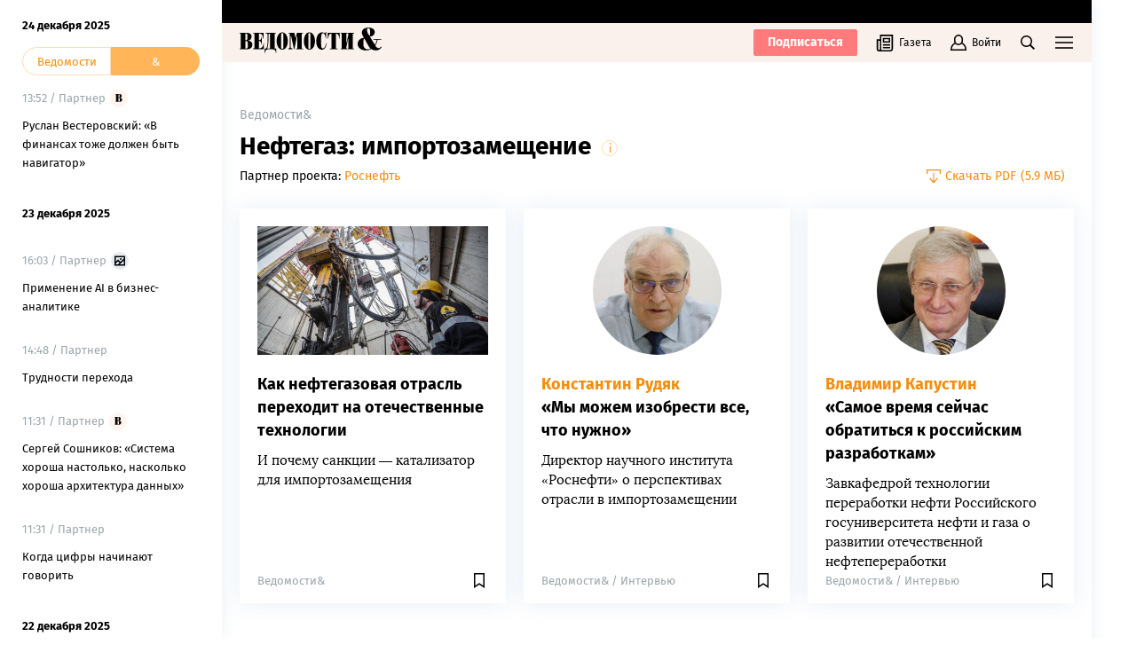

--- FILE ---
content_type: text/html; charset=utf-8
request_url: https://www.vedomosti.ru/partner/2022/04/29/neftegaz-importozameschenie
body_size: 37679
content:
<!doctype html>
<html data-n-head-ssr lang="ru" data-n-head="%7B%22lang%22:%7B%22ssr%22:%22ru%22%7D%7D">
  <head >
    <meta data-n-head="ssr" charset="utf-8"><meta data-n-head="ssr" name="viewport" content="width=device-width, initial-scale=1, user-scalable=no, minimum-scale=1, maximum-scale=1"><meta data-n-head="ssr" name="theme-color" content="#fff6f1"><meta data-n-head="ssr" name="robots" content="max-image-preview:large"><meta data-n-head="ssr" name="msapplication-config" content="/browserconfig.xml"><meta data-n-head="ssr" name="google-site-verification" content="5UKfplA2CDg7gtsOuVFb6QPtKINUJzM-11wPEzqubM8"><meta data-n-head="ssr" name="yandex-verification" content="0ab706171d17cb81"><meta data-n-head="ssr" data-hid="apple-mobile-web-app-title" name="apple-mobile-web-app-title" content="Ведомости"><meta data-n-head="ssr" data-hid="twitter:card" name="twitter:card" content="summary_large_image"><meta data-n-head="ssr" data-hid="twitter:site" name="twitter:site" content="@vedomosti"><meta data-n-head="ssr" data-hid="og:site_name" property="og:site_name" content="Ведомости"><meta data-n-head="ssr" data-hid="mobile-web-app-capable" name="mobile-web-app-capable" content="yes"><meta data-n-head="ssr" data-hid="og:type" name="og:type" property="og:type" content="website"><meta data-n-head="ssr" data-hid="og:title" property="og:title" content="Нефтегаз: импортозамещение"><meta data-n-head="ssr" data-hid="twitter:title" name="twitter:title" content="Нефтегаз: импортозамещение"><meta data-n-head="ssr" data-hid="keywords" name="keywords" content="Главные, тренды, Лучшие, практики, Работающие, кейсы."><meta data-n-head="ssr" data-hid="og:image" property="og:image" content="/ampersand_share.jpg"><meta data-n-head="ssr" data-hid="twitter:image" name="twitter:image" content="/ampersand_share.jpg"><meta data-n-head="ssr" data-hid="twitter:description" name="twitter:description" content="Главные тренды. Лучшие практики. Работающие кейсы."><meta data-n-head="ssr" data-hid="og:description" property="og:description" content="Главные тренды. Лучшие практики. Работающие кейсы."><meta data-n-head="ssr" data-hid="description" name="description" content="Статьи на тему «Нефтегаз: импортозамещение». Партнер проекта: Роснефть. Главные тренды. Лучшие практики. Работающие кейсы."><title>Нефтегаз: импортозамещение - Ведомости&amp;</title><link data-n-head="ssr" rel="manifest" href="/manifest.json"><link data-n-head="ssr" rel="alternate" type="application/rss+xml" title="Ведомости — Главное" href="https://vedomosti.ru/rss/articles"><link data-n-head="ssr" rel="alternate" type="application/rss+xml" title="Ведомости — Новости" href="https://vedomosti.ru/rss/news"><link data-n-head="ssr" rel="alternate" type="application/rss+xml" title="Ведомости — Газетный выпуск" href="https://vedomosti.ru/rss/issue"><link data-n-head="ssr" rel="apple-touch-icon" sizes="180x180" href="https://cdn4.vedomosti.ru/icons/apple-touch-icon.png"><link data-n-head="ssr" rel="icon" type="image/png" sizes="16x16" href="https://cdn4.vedomosti.ru/icons/favicon-16x16.png"><link data-n-head="ssr" rel="icon" type="image/png" sizes="32x32" href="https://cdn4.vedomosti.ru/icons/favicon-32x32.png"><link data-n-head="ssr" rel="icon" type="image/x-icon" href="/favicon.ico"><link data-n-head="ssr" rel="mask-icon" color="#444444" href="https://cdn4.vedomosti.ru/icons/safari-pinned-tab.svg"><link data-n-head="ssr" data-hid="canonical" rel="canonical" href="https://www.vedomosti.ru/partner/2022/04/29/neftegaz-importozameschenie"><script data-n-head="ssr" src="//www.googletagmanager.com/gtm.js?id=GTM-PWT2VGV&amp;l=dataLayer" async></script><link rel="preload" href="https://cdn4.vedomosti.ru/2.0.98/23f1173.modern.js" as="script"><link rel="preload" href="https://cdn4.vedomosti.ru/2.0.98/307047a.modern.js" as="script"><link rel="preload" href="https://cdn4.vedomosti.ru/2.0.98/b45e44b.modern.js" as="script"><link rel="preload" href="https://cdn4.vedomosti.ru/2.0.98/2f49511.modern.js" as="script"><link rel="preload" href="https://cdn4.vedomosti.ru/2.0.98/5a3770b.modern.js" as="script"><link rel="preload" href="https://cdn4.vedomosti.ru/2.0.98/73c0188.modern.js" as="script"><link rel="preload" href="https://cdn4.vedomosti.ru/2.0.98/75f197a.modern.js" as="script"><link rel="preload" href="https://cdn4.vedomosti.ru/2.0.98/393a6c0.modern.js" as="script"><link rel="preload" href="https://cdn4.vedomosti.ru/2.0.98/a7e9e0c.modern.js" as="script"><link rel="preload" href="https://cdn4.vedomosti.ru/2.0.98/6032641.modern.js" as="script"><link rel="preload" href="https://cdn4.vedomosti.ru/2.0.98/ca76655.modern.js" as="script"><style data-vue-ssr-id="099f6f9f:0 5967f22a:0 7041f855:0 5ad6be40:0 58e9aec4:0 5fa30576:0 b089a83c:0 4525359a:0 0ed87282:0 133cae9a:0 5636f4ca:0 7b34535c:0 ca38b6f6:0 0cfedb76:0 08e7adc0:0 1664bf08:0 4512532f:0 eb3b908a:0 7a570d10:0 3459142f:0 ffe466b4:0 64d27838:0 0eb0cae6:0 3280f21c:0 ea3a7e2a:0 537795e3:0 29cba625:0 7aa7b88e:0 5397174a:0 4479c7d7:0 021a462e:0 30f87d45:0">@font-face{font-family:"Fira Sans";font-style:normal;font-weight:400;src:local("Fira Sans Regular"),local("FiraSans-Regular"),url(https://cdn4.vedomosti.ru/2.0.98/fonts/subset-FiraSans-Regular.71d6b0d.woff2) format("woff2"),url(https://cdn4.vedomosti.ru/2.0.98/fonts/subset-FiraSans-Regular.b0229f9.woff) format("woff"),url(https://cdn4.vedomosti.ru/2.0.98/fonts/subset-FiraSans-Regular.f97aaf0.ttf) format("truetype")}@font-face{font-family:"Fira Sans";font-style:normal;font-weight:900;src:local("Fira Sans Black"),local("FiraSans-Black"),url(https://cdn4.vedomosti.ru/2.0.98/fonts/subset-FiraSans-Black.2ca4035.woff2) format("woff2"),url(https://cdn4.vedomosti.ru/2.0.98/fonts/subset-FiraSans-Black.9a5cedc.woff) format("woff"),url(https://cdn4.vedomosti.ru/2.0.98/fonts/subset-FiraSans-Black.5afefde.ttf) format("truetype")}@font-face{font-family:"Fira Sans";font-style:normal;font-weight:300;src:local("Fira Sans Light"),local("FiraSans-Light"),url(https://cdn4.vedomosti.ru/2.0.98/fonts/subset-FiraSans-Light.a8790f1.woff2) format("woff2"),url(https://cdn4.vedomosti.ru/2.0.98/fonts/subset-FiraSans-Light.0a30a1c.woff) format("woff"),url(https://cdn4.vedomosti.ru/2.0.98/fonts/subset-FiraSans-Light.ae2e974.ttf) format("truetype")}@font-face{font-family:"Fira Sans";font-style:normal;font-weight:700;src:local("Fira Sans Bold"),local("FiraSans-Bold"),url(https://cdn4.vedomosti.ru/2.0.98/fonts/subset-FiraSans-Bold.616ca22.woff2) format("woff2"),url(https://cdn4.vedomosti.ru/2.0.98/fonts/subset-FiraSans-Bold.b1e1b5c.woff) format("woff"),url(https://cdn4.vedomosti.ru/2.0.98/fonts/subset-FiraSans-Bold.7674c8d.ttf) format("truetype")}@font-face{font-display:swap;font-family:"Inter";font-style:normal;font-weight:400;src:local("Inter Regular"),local("Inter-Regular"),url(https://cdn4.vedomosti.ru/2.0.98/fonts/Inter-Regular.bd097ce.woff2) format("woff2"),url(https://cdn4.vedomosti.ru/2.0.98/fonts/Inter-Regular.0d6f7c9.woff) format("woff"),url(https://cdn4.vedomosti.ru/2.0.98/fonts/Inter-Regular.991468d.ttf) format("truetype")}@font-face{font-display:swap;font-family:"Lora";font-style:normal;font-weight:400;src:local("Lora"),local("Lora-Regular"),url(https://cdn4.vedomosti.ru/2.0.98/fonts/Lora.18d94a1.woff2) format("woff2"),url(https://cdn4.vedomosti.ru/2.0.98/fonts/Lora.074597f.woff) format("woff"),url(https://cdn4.vedomosti.ru/2.0.98/fonts/Lora.7a8c319.ttf) format("truetype")}@font-face{font-display:swap;font-family:"Lora";font-style:italic;font-weight:400;src:local("Lora Italic"),local("Lora-Italic"),url(https://cdn4.vedomosti.ru/2.0.98/fonts/Lora-Italic.3d28c89.woff2) format("woff2"),url(https://cdn4.vedomosti.ru/2.0.98/fonts/Lora-Italic.25270b6.woff) format("woff"),url(https://cdn4.vedomosti.ru/2.0.98/fonts/Lora-Italic.24a898c.ttf) format("truetype")}@font-face{font-display:swap;font-family:"Lora";font-style:normal;font-weight:700;src:local("Lora Bold"),local("Lora-Bold"),url(https://cdn4.vedomosti.ru/2.0.98/fonts/Lora-Bold.7ab2186.woff2) format("woff2"),url(https://cdn4.vedomosti.ru/2.0.98/fonts/Lora-Bold.5307752.woff) format("woff"),url(https://cdn4.vedomosti.ru/2.0.98/fonts/Lora-Bold.d6dab44.ttf) format("truetype")}@font-face{font-display:swap;font-family:"Lora";font-style:italic;font-weight:700;src:local("Lora BoldItalic"),local("Lora-BoldItalic"),url(https://cdn4.vedomosti.ru/2.0.98/fonts/Lora-BoldItalic.506f480.woff2) format("woff2"),url(https://cdn4.vedomosti.ru/2.0.98/fonts/Lora-BoldItalic.72bb143.woff) format("woff"),url(https://cdn4.vedomosti.ru/2.0.98/fonts/Lora-BoldItalic.9fdf4da.ttf) format("truetype")}@font-face{font-display:swap;font-family:"Roboto";font-style:normal;font-weight:300;src:local("Roboto Light"),local("Roboto-Light"),url(https://cdn4.vedomosti.ru/2.0.98/fonts/Robotolight.16e79fb.woff2) format("woff2"),url(https://cdn4.vedomosti.ru/2.0.98/fonts/Robotolight.38763b3.woff) format("woff"),url(https://cdn4.vedomosti.ru/2.0.98/fonts/Robotolight.40798ae.ttf) format("truetype")}@font-face{font-display:swap;font-family:"Roboto";font-style:normal;font-weight:400;src:local("Roboto Regular"),local("Roboto-Regular"),url(https://cdn4.vedomosti.ru/2.0.98/fonts/Robotoregular.63a9293.woff2) format("woff2"),url(https://cdn4.vedomosti.ru/2.0.98/fonts/Robotoregular.499e61c.woff) format("woff"),url(https://cdn4.vedomosti.ru/2.0.98/fonts/Robotoregular.6bede58.ttf) format("truetype")}@font-face{font-display:swap;font-family:"Roboto";font-style:normal;font-weight:500;src:local("Roboto Medium"),local("Roboto-Medium"),url(https://cdn4.vedomosti.ru/2.0.98/fonts/Robotomedium.fc0337b.woff2) format("woff2"),url(https://cdn4.vedomosti.ru/2.0.98/fonts/Robotomedium.b14ca2d.woff) format("woff"),url(https://cdn4.vedomosti.ru/2.0.98/fonts/Robotomedium.ef677e2.ttf) format("truetype")}@font-face{font-display:swap;font-family:"Roboto";font-style:normal;font-weight:700;src:local("Roboto Bold"),local("Roboto-Bold"),url(https://cdn4.vedomosti.ru/2.0.98/fonts/Robotobold.303a3d2.woff2) format("woff2"),url(https://cdn4.vedomosti.ru/2.0.98/fonts/Robotobold.b882802.woff) format("woff"),url(https://cdn4.vedomosti.ru/2.0.98/fonts/Robotobold.17451a4.ttf) format("truetype")}@font-face{font-display:swap;font-family:"Roboto Slab";font-style:normal;font-weight:400;src:local("Roboto Slab Regular"),local("Roboto-Slab-Regular"),url(https://cdn4.vedomosti.ru/2.0.98/fonts/Robotoslabregular.3131038.woff2) format("woff2"),url(https://cdn4.vedomosti.ru/2.0.98/fonts/Robotoslabregular.97bdef0.woff) format("woff"),url(https://cdn4.vedomosti.ru/2.0.98/fonts/Robotoslabregular.8ac47f0.ttf) format("truetype")}@font-face{font-display:swap;font-family:"Roboto Slab";font-style:normal;font-weight:500;src:local("Roboto Slab Medium"),local("Roboto-Slab-Medium"),url(https://cdn4.vedomosti.ru/2.0.98/fonts/Robotoslab500.7914f73.woff2) format("woff2"),url(https://cdn4.vedomosti.ru/2.0.98/fonts/Robotoslab500.c91a8eb.woff) format("woff"),url(https://cdn4.vedomosti.ru/2.0.98/fonts/Robotoslab500.4b54008.ttf) format("truetype")}@font-face{font-display:swap;font-family:"Roboto Slab";font-style:normal;font-weight:700;src:local("Roboto Slab Bold"),local("Roboto-Slab-Bold"),url(https://cdn4.vedomosti.ru/2.0.98/fonts/Robotoslabbold.e6513cd.woff2) format("woff2"),url(https://cdn4.vedomosti.ru/2.0.98/fonts/Robotoslabbold.e3cc948.woff) format("woff"),url(https://cdn4.vedomosti.ru/2.0.98/fonts/Robotoslabbold.2304aa2.ttf) format("truetype")}@font-face{font-display:swap;font-family:"Playfair";font-style:normal;font-weight:700;src:local("Playfair Bold"),local("Playfair-Bold"),url(https://cdn4.vedomosti.ru/2.0.98/fonts/Playfair-Bold.58b6f90.woff2) format("woff2"),url(https://cdn4.vedomosti.ru/2.0.98/fonts/Playfair-Bold.b20753b.woff) format("woff"),url(https://cdn4.vedomosti.ru/2.0.98/fonts/Playfair-Bold.d70db95.ttf) format("truetype")}@font-face{font-display:swap;font-family:"IBMPlex Sans";font-style:normal;font-weight:400;src:local("IBMPlex Sans"),local("IBMPlex-Sans"),url(https://cdn4.vedomosti.ru/2.0.98/fonts/IBMPlexSans.4f26ce8.woff2) format("woff2"),url(https://cdn4.vedomosti.ru/2.0.98/fonts/IBMPlexSans.30645bf.woff) format("woff"),url(https://cdn4.vedomosti.ru/2.0.98/fonts/IBMPlexSans.0519459.ttf) format("truetype")}@font-face{font-display:swap;font-family:"Yandex Sans";font-style:normal;font-weight:400;src:local("Yandex Sans"),local("Yandex-Sans"),url(https://cdn4.vedomosti.ru/2.0.98/fonts/YandexSans-Regular.b492aaa.woff2) format("woff2"),url(https://cdn4.vedomosti.ru/2.0.98/fonts/YandexSans-Regular.7286406.woff) format("woff"),url(https://cdn4.vedomosti.ru/2.0.98/fonts/YandexSans-Regular.f7b0cd2.ttf) format("truetype")}@font-face{font-display:swap;font-family:"Yandex Sans Light";font-style:normal;font-weight:300;src:local("Yandex Sans Light"),local("Yandex-Sans-Light"),url(https://cdn4.vedomosti.ru/2.0.98/fonts/YandexSans-Light.326fe87.woff2) format("woff2"),url(https://cdn4.vedomosti.ru/2.0.98/fonts/YandexSans-Light.dbe8d61.woff) format("woff"),url(https://cdn4.vedomosti.ru/2.0.98/fonts/YandexSans-Light.6c598ac.ttf) format("truetype")}@font-face{font-display:swap;font-family:"Bruta";font-style:normal;font-weight:400;src:local("Bruta"),local("Bruta"),url(https://cdn4.vedomosti.ru/2.0.98/fonts/Bruta-Regular.fbff6bb.woff2) format("woff2"),url(https://cdn4.vedomosti.ru/2.0.98/fonts/Bruta-Regular.067e187.woff) format("woff"),url(https://cdn4.vedomosti.ru/2.0.98/fonts/Bruta-Regular.52ad91c.ttf) format("truetype")}*{box-sizing:border-box}body{-webkit-font-smoothing:antialiased;-webkit-overflow-scrolling:touch;font-family:"Fira Sans","Helvetica","Arial",sans-serif;line-height:1.5}body,h1,h2,h3,h4,h5,h6{font-size:16px;margin:0}a,h1,h2,h3,h4,h5,h6{-webkit-text-decoration:none;text-decoration:none}a{color:#000}button{background:none;border:none;outline:none;padding:0}button,input{font-family:"Fira Sans","Helvetica","Arial",sans-serif}input[type=button],input[type=submit],input[type=text],textarea{-webkit-appearance:none;border-radius:0}.overlayed{height:100%;overflow:hidden}
.page-loader{background-color:rgba(0,0,0,.5);height:100%;left:0;opacity:0;position:fixed;top:0;transition:all .3s ease-in-out;visibility:hidden;width:100%;z-index:999}.page-loader .the-loader{height:100%}.page-loader .the-loader__icon{background-color:transparent;color:#fff}.page-loader--loading{opacity:1;visibility:visible}
.the-loader{align-items:center;display:flex;height:70%;justify-content:center;left:0;position:absolute;top:0;width:100%}
.layout{position:relative}.layout ::-moz-selection{background-color:#fbf1ec}.layout ::selection{background-color:#fbf1ec}.layout mark{background-color:#fbf1ec}.layout__page{position:relative}.layout__container{box-shadow:0 0 18px 0 #edf0f3;min-height:100vh;transition:all .2s ease-in-out;width:100%}.layout__container--header{top:auto!important}@media screen and (min-width:704px){.layout__container--header{top:84px!important}}@media screen and (min-width:1024px){.layout__container--header{top:70px!important}}.layout__container--header-result{opacity:0}.layout__container--project{top:54px!important}@media screen and (min-width:704px){.layout__container--project{top:58px!important}}@media screen and (min-width:1024px){.layout__container--project{top:44px!important}}.layout__container--project-result{opacity:0}@media screen and (min-width:704px){.layout__container{padding-left:44px}}@media screen and (min-width:910px){.layout__container{max-width:910px;padding-left:250px}}@media screen and (min-width:1024px){.layout__container{max-width:1230px;padding-left:44px}}@media screen and (min-width:1230px){.layout__container{padding-left:250px}}@media screen and (min-width:1550px){.layout__container{max-width:1550px}}@media screen and (min-width:704px){.layout__container--transformed{padding-left:250px;transition:padding .1s ease-in-out}.layout__popup .popup__body{max-width:680px}.layout__popup .popup__content{padding:0 100px 50px}}.layout__newspaper-info{bottom:0;left:0;position:fixed;right:0;z-index:100}@media screen and (min-width:704px){.layout__newspaper-info{left:44px}.layout__newspaper-info.--sidebar-visible{left:250px}.layout__newspaper-info .newspaper-info{margin:0 auto;width:620px}}@media screen and (min-width:910px){.layout__newspaper-info{left:250px;max-width:660px}}@media screen and (min-width:1024px){.layout__newspaper-info{left:44px;max-width:100%}.layout__newspaper-info.--sidebar-visible{left:250px}.layout__newspaper-info .newspaper-info{margin:0 auto;width:940px}}@media screen and (min-width:1230px){.layout__newspaper-info{left:250px;max-width:980px}}@media screen and (min-width:1550px){.layout__newspaper-info{left:250px;max-width:1300px}.layout__newspaper-info .newspaper-info{margin:0 auto;width:1260px}}.scale-enter-active,.scale-leave-active{transition:all .3s ease-in-out}.scale-enter,.scale-leave-to{opacity:0;transform:scale(.5)}.fade-enter-active,.fade-leave-active{transition:all .3s ease-in-out}.fade-enter,.fade-leave-to{opacity:0}.slide-left-enter-active,.slide-left-leave-active{transition:all .3s ease-in-out}.slide-left-enter,.slide-left-leave-to{opacity:0;transform:translateX(-20px)}.slide-up-enter-active,.slide-up-leave-active{transition:all .3s ease-in-out}.slide-up-enter,.slide-up-leave-to{opacity:0;transform:translateY(20px)}.list-enter-active,.list-leave-active{transition:all .3s ease-in-out}.list-leave{max-height:400px}.list-enter{opacity:0;transform:translateY(30px)}.list-leave-to{opacity:0;transform:scale(.5)}
.adfox>div{max-width:100%}.adfox.fade-enter-active,.adfox.fade-leave-active{transition:opacity .3s ease-in-out}.adfox.fade-enter,.adfox.fade-leave-to{opacity:0}.adfox--300x600{background-color:#f6f8fa;height:600px;position:sticky;top:90px}.adfox--300x600--fade.fade-enter-active,.adfox--300x600--fade.fade-leave-active{transition:opacity .8s ease-in-out}.adfox--300x600--fade.fade-enter,.adfox--300x600--fade.fade-leave-to{opacity:0}.adfox--billboard-top{margin:-31px auto 20px;max-width:620px}@media screen and (min-width:1024px){.adfox--billboard-top{margin:-31px 20px 20px;max-width:100%}}.adfox--inner-top{margin-bottom:20px;margin-top:-20px}.adfox--articles-middle{background-color:#f6f8fa;margin:0 -10px;padding:30px 20px}@media screen and (min-width:375px){.adfox--articles-middle{margin:0 -20px}}.adfox--articles-content{margin:0 -10px}@media screen and (min-width:375px){.adfox--articles-content{margin:0 -20px}}@media screen and (min-width:704px){.adfox--articles-content{margin:0}}.adfox--articles-top{margin:0 -10px}@media screen and (min-width:375px){.adfox--articles-top{margin:0 -20px}}@media screen and (min-width:704px){.adfox--articles-top{margin:0}}.adfox--waterfall{margin:17px 0}.adfox--gallery-billboard{margin:0 0 25px;width:100%}.adfox--articles-native-roll{margin:35px 0 0}
.the-sidebar{background-color:#fff;box-shadow:0 0 18px 0 #edf0f3;cursor:pointer;display:none;flex-direction:column;height:100vh;left:0;overflow:hidden;position:fixed;top:0;transition:all .4s ease-in-out;width:44px;z-index:12}.the-sidebar:hover .ps__thumb-y{background-color:#cdd6db!important;width:5px!important}@media screen and (min-width:704px){.the-sidebar{cursor:auto;display:flex}}@media screen and (min-width:910px){.the-sidebar{transition:none;width:250px}}@media screen and (min-width:1024px){.the-sidebar{width:44px}}@media screen and (min-width:1230px){.the-sidebar{transition:none;width:250px}}.the-sidebar__toggle-wrapper{cursor:pointer;flex-shrink:0;height:100%;left:0;opacity:1;padding:36px 12px 0;position:absolute;top:0;transition:opacity .1s ease-in-out;transition-delay:.3s;width:100%;z-index:22}@media screen and (min-width:910px){.the-sidebar__toggle-wrapper{display:none}}@media screen and (min-width:1024px){.the-sidebar__toggle-wrapper{display:block}}@media screen and (min-width:1230px){.the-sidebar__toggle-wrapper{display:none}}.the-sidebar__toggle{color:#000;display:flex;justify-content:flex-end}.the-sidebar__toggle-notification{background-color:#ff7a7a;border-radius:50%;height:7px;position:absolute;width:7px}.the-sidebar__close{cursor:pointer;height:24px;opacity:0;position:absolute;right:10px;text-align:center;top:9px;width:24px}.the-sidebar--shown{background-color:#fff;width:250px}.the-sidebar--shown .the-sidebar__toggle-wrapper{opacity:0;pointer-events:none;transition-delay:0s;transition:none;z-index:0}.the-sidebar--shown .the-sidebar__close{opacity:1;transition:opacity .1s ease-in-out;transition-delay:.3s;z-index:5}@media screen and (min-width:910px){.the-sidebar--shown .the-sidebar__close{display:none}}@media screen and (min-width:1024px){.the-sidebar--shown .the-sidebar__close{display:block}}@media screen and (min-width:1230px){.the-sidebar--shown .the-sidebar__close{display:none}}.the-sidebar--shown .the-sidebar__waterfall{opacity:1;pointer-events:auto;transition-delay:.3s}.the-sidebar__waterfall{opacity:0;pointer-events:none;transition:opacity .1s ease-in-out;transition-delay:0s}@media screen and (min-width:910px){.the-sidebar__waterfall{opacity:1;pointer-events:auto}}@media screen and (min-width:1024px){.the-sidebar__waterfall{opacity:0;pointer-events:none}}@media screen and (min-width:1230px){.the-sidebar__waterfall{opacity:1;pointer-events:auto}}
.the-projects{background-color:#000;height:26px;justify-content:space-between;line-height:26px;padding:0 20px;position:sticky;top:0;z-index:101}.the-projects,.the-projects__projects{align-items:center;display:flex;width:100%}.the-projects__projects{overflow:hidden}.the-projects__project{position:relative}.the-projects__link{align-items:center;color:#fff;display:flex;line-height:20px;transition:opacity .2s ease-in-out;white-space:nowrap;-webkit-tap-highlight-color:transparent;font-size:11px}@media screen and (min-width:1024px){.the-projects__link{font-size:13px}}.the-projects__link svg.--career{margin-left:-4px;margin-right:3px;margin-top:-1px}.the-projects__link svg.--projects_company{height:12px!important;margin-right:7px;margin-top:-2px;width:9px!important}.the-projects__link svg.--regatta{height:12px!important;margin-right:7px;width:13px!important}.the-projects__link--active{font-weight:700}.the-projects__link:hover{opacity:.8}.the-projects__project+.the-projects__project{padding-left:25px}@media screen and (min-width:1024px){.the-projects__project+.the-projects__project{padding-left:30px}}.the-projects__more{align-items:center;display:flex;-webkit-tap-highlight-color:transparent;cursor:pointer}.the-projects__more-dot{background:#fff;border-radius:50%;height:6px;margin:0 5px;position:relative;transform:scale(.5);transform-origin:50% 50%;width:6px}.the-projects__more-dot:after,.the-projects__more-dot:before{background:#fff;border-radius:50%;content:"";height:6px;position:absolute;right:-10px;width:6px}.the-projects__more-dot:before{left:-10px;right:auto}.the-projects__popup{background:#000;padding:10px;position:absolute;right:20px;top:28px;white-space:nowrap}.the-projects__popup .the-projects__project+.the-projects__project{padding:10px 0 0}.the-projects .slide-up-enter,.the-projects .slide-up-leave-to{opacity:0;transform:translateY(10px)}
.the-header{align-items:center;background-color:#fbf1ec;color:#000;display:flex;height:44px;justify-content:space-between;margin:0;max-width:100%;padding:0 10px;position:relative;position:sticky;top:0;transition:all .2s ease-in-out;width:100%;z-index:100}@media screen and (min-width:375px){.the-header{padding:0 20px}}.the-header--fixed .the-header__progress{opacity:1}.the-header__subscribe-button{display:none;font-weight:700}@media screen and (min-width:704px){.the-header__subscribe-button{display:inline;display:initial}}.the-header__progress{background-color:#77adbe;bottom:-2px;height:2px;left:0;opacity:0;position:absolute;transform-origin:0 0;transition:transform .1s ease-in-out;width:100%}@media screen and (min-width:704px){.the-header__progress{bottom:-5px;height:5px}}.the-header__logo{align-items:center;display:flex;-webkit-tap-highlight-color:transparent;max-width:100%}.the-header__logo svg{display:inline;position:relative}.the-header__logo-image{display:inline-flex}@media screen and (min-width:704px){.the-header__logo .the-header__logo-amp{height:26px!important;margin-left:4px;transform:translateY(-4px);width:27px!important}}.the-header__logo-conf{display:flex;margin-left:5px;padding-left:5px;position:relative;top:1px}.the-header__logo-conf svg{width:34px!important}.the-header__logo-conf:before{background:#d6c0be;content:"";height:20px;left:0;position:absolute;top:0;width:.5px}@media screen and (min-width:1024px){.the-header__logo-conf:before{height:30px;top:-5px;width:.5px}}@media screen and (min-width:1024px){.the-header__logo-conf{margin-left:10px;padding-left:10px;top:0}.the-header__logo-conf svg{width:54px!important}}.the-header__logo.--mobile .the-header__logo-image{background-color:#100c0a;border-radius:30px;color:#fff;display:inline-block;height:30px;line-height:37px;text-align:center;width:30px}.the-header__logo.--mobile .the-header__logo-image svg{left:1px}.the-header__close-sidebar{cursor:pointer;height:20px;text-align:center;width:20px;-webkit-tap-highlight-color:transparent;position:fixed;right:10px;top:59px;z-index:21}.the-header__close-sidebar.fade-enter-active{transition-delay:.3s}.the-header__close-sidebar.fade-enter-active,.the-header__close-sidebar.fade-leave-active{transition:all .2s ease-in-out}.the-header__close-sidebar.fade-enter-active.fade-enter-active,.the-header__close-sidebar.fade-leave-active.fade-enter-active{transition-delay:.2s}.the-header__close-sidebar.--discussions{display:none}@media screen and (min-width:375px){.the-header__close-sidebar{right:20px}}@media screen and (min-width:704px){.the-header__close-sidebar{display:none}}.the-header__toolbar{justify-content:flex-end;width:100%}.the-header__cell,.the-header__toolbar{align-items:center;display:flex;height:100%}.the-header__cell{margin-right:20px}.the-header__cell button{-webkit-tap-highlight-color:transparent}.the-header__cell button.--black-friday{background:linear-gradient(110.21deg,#ff5757 51.05%,#343a46 119.83%);border:none;font-size:14px;font-weight:400;line-height:16px}.the-header__cell button.--new-year{background:#4f99af;padding-left:5px;padding-right:10px}.the-header__cell button.--new-year .salmon-button__title{align-items:center;font-size:13px;padding-left:0}.the-header__cell button.--new-year .salmon-button__title .new-year-star{margin-right:3px}.the-header__icon{display:block}.the-header__bookmarks{position:relative}.the-header__bookmarks:after{content:"";cursor:pointer;height:30px;left:50%;position:absolute;top:50%;transform:translate(-50%,-50%);width:30px}.the-header__user{align-items:center;cursor:pointer;display:flex;position:relative;transition:opacity .2s ease-in-out}.the-header__user-title{font-size:14px;line-height:18px}.the-header__user-icon{position:relative}.the-header__user-lock{align-items:center;background-color:#4f99af;border-radius:50%;display:flex;height:15px;justify-content:center;position:absolute;right:-4px;top:-8px;width:15px}.the-header__notices{cursor:pointer;justify-content:center;position:relative}.the-header__logged{background:#4f99af}.the-header__toggle-button{cursor:pointer;height:100%;position:relative}.the-header__toggle-button:active{color:#000}.the-header__toggle-button:after{background:#fff;content:"";display:block;height:20px;left:50%;margin-top:7px;opacity:0;pointer-events:none;position:absolute;top:100%;transform:rotate(45deg) translateX(-70%);transition-delay:0s;transition:none;width:20px;z-index:5}.the-header__toggle-button--active:after{opacity:1;transition:opacity .2s ease-in-out;transition-delay:.2s}.the-header__toggle-button--badge:before{align-items:center;background-color:#ff7a7a;border-radius:50%;color:#fff;content:"";display:flex;font-size:0;height:7px;justify-content:center;position:absolute;right:-3px;top:10px;width:7px}.the-header__virus-button{color:#ff7a7a;transition:color .15s ease-in-out}.the-header__virus-button:hover{color:#db4646}.the-header__user-button{align-items:center;color:#000;display:flex;font-size:12px;line-height:1}.the-header__user-button span{margin-left:5px}.the-header__discussions-button,.the-header__notices-button{color:#000}.the-header__user-button:before{background-color:#4f99af}.the-header__search-button{cursor:pointer;position:relative;transition:opacity .2s ease-in-out}.the-header__search-button:after{content:"";cursor:pointer;height:30px;left:50%;position:absolute;top:50%;transform:translate(-50%,-50%);width:30px}.the-header__search-button:hover{opacity:.8}@media screen and (min-width:704px){.the-header{background-color:#fbf1ec;height:44px;top:26px}.the-header__cell,.the-header__toolbar{position:relative}}.the-header .right-panel{background-color:#fff;box-shadow:0 12px 17px 0 hsla(0,0%,89%,.31);display:flex;flex-direction:column;height:calc(100vh - 44px);overflow:hidden;position:fixed;right:0;top:44px;transform-origin:top center;transition:all .3s ease-in-out,height 0s;width:100%;z-index:20}@media screen and (min-width:704px){.the-header .right-panel{position:absolute;top:44px;width:320px}}@media screen and (min-width:1550px){.the-header .right-panel{width:400px}}.the-header__newspaper-link{align-items:center;display:none}@media screen and (min-width:704px){.the-header__newspaper-link{display:flex}}.the-header__newspaper-text{display:none;font-size:12px;line-height:1;margin-left:5px}@media screen and (min-width:704px){.the-header__newspaper-text{display:block}}
.menu-button{color:#000;cursor:pointer;outline:none}
.announces{display:flex;flex-direction:column;z-index:51}.announces.--sticky{position:sticky;top:44px}@media screen and (min-width:704px){.announces.--sticky{top:70px}}
.redline{background-color:#ff7a7a;color:#fff;display:flex;line-height:24px;overflow:hidden;padding:20px 10px;z-index:60}@media screen and (min-width:375px){.redline{padding:20px}}@media screen and (min-width:704px){.redline{padding:10px 20px}}.redline__content{align-items:center;display:flex;flex:1;flex-wrap:wrap;transition:color .3s ease-in-out;word-break:break-word}.redline__content:hover{color:hsla(0,0%,100%,.5)}.redline__icon{display:none;float:left;margin-right:10px}@media screen and (min-width:704px){.redline__icon{display:block}}.redline__time{font-size:12px;font-weight:400;margin-right:10px}.redline__title{font-size:16px;font-weight:700}.redline__close{cursor:pointer;display:block;height:18px;margin-left:20px;margin-top:2px;transition:opacity .3s ease-in-out}.redline__close:hover{opacity:.5}
.daily-theme{background-color:#77adbe;color:#fff;display:flex;flex-direction:column}@media screen and (min-width:704px){.daily-theme{margin:20px 20px 0}}.daily-theme ::-moz-selection{background-color:inherit}.daily-theme ::selection{background-color:inherit}.daily-theme__header{align-items:center;cursor:pointer;display:flex;height:54px;justify-content:space-between;overflow:hidden;width:100%}.daily-theme__header:hover .daily-theme__trigger{opacity:.5}.daily-theme__title{color:inherit;font-size:16px;font-weight:700;line-height:22px;transition:all .3s ease-in-out}.daily-theme__title span{opacity:.5}.daily-theme__title:hover{opacity:.5}.daily-theme__trigger{transition:all .2s ease-in-out}.daily-theme__trigger svg{transform:rotate(-90deg);transition:inherit}.daily-theme__collapse{max-height:100%;overflow:hidden;transition:all .2s ease-in-out;width:100%}.daily-theme__content{display:flex;width:100%}.daily-theme__image{height:190px;margin-right:20px;width:300px}.daily-theme__items{display:flex;flex:1;flex-direction:column;margin:15px 0;padding:0;width:100%}@media screen and (min-width:704px){.daily-theme__items{flex-wrap:wrap;height:190px;margin:0}}.daily-theme__cell{display:flex;font-size:14px;font-weight:700;line-height:22px}.daily-theme__cell:not(:first-child){margin-top:20px}@media screen and (min-width:704px){.daily-theme__cell{height:95px;max-width:260px}.daily-theme__cell:not(:first-child){margin-top:0}.daily-theme__cell:before{background-color:hsla(0,0%,100%,.45);display:inline-flex;height:40px;margin-right:20px;margin-top:5px;width:1px}.daily-theme__cell:nth-child(n+3){margin-left:40px}.daily-theme__cell:nth-child(n+3):before{content:""}}@media screen and (min-width:704px){.daily-theme__cell.--more{height:47.5px}}@media screen and (min-width:1024px){.daily-theme__cell.--more:before{background-color:transparent!important;background-color:initial!important}}.daily-theme__cell.--more .daily-theme__item{align-items:center}.daily-theme__item{color:inherit;display:flex;flex:1;transition:all .3s ease-in-out;word-break:break-word}.daily-theme__item:hover{opacity:.5}.daily-theme__item:hover svg{transform:translate3d(15px,0,0)}.daily-theme__item svg{transform:translate3d(10px,0,0);transition:all .3s ease-in-out}.daily-theme__content,.daily-theme__title,.daily-theme__trigger{padding:15px 10px}@media screen and (min-width:375px){.daily-theme__content,.daily-theme__title,.daily-theme__trigger{padding-left:20px;padding-right:20px}}.daily-theme__content{padding-top:0}@media screen and (min-width:704px){.daily-theme__content{padding-top:10px}}@media screen and (min-width:1024px){.daily-theme__content{padding-top:0}}.daily-theme.--toggled .daily-theme__trigger svg{transform:rotate(90deg)}
.page-ampersand-release{position:relative}.page-ampersand-release.page{min-height:100%;padding-bottom:0;padding-top:0}.page-ampersand-release .grid__body{min-height:100%}
.page{background-color:#fff;min-height:100vh;padding:20px 10px}.page--rubric{overflow:hidden}.page--career.page,.page--rubric.page{padding-bottom:0;padding-top:0}@media screen and (min-width:375px){.page{padding-left:20px;padding-right:20px}}
@keyframes scaling-up{0%{transform:scale(.98)}to{transform:scale(1)}}.grid,.grid__body{padding-bottom:20px}.grid__body{min-height:100vh;position:relative}.articles-cards-list__cell--loaded{animation:scaling-up .3s ease-in-out}.articles-cards-list .articles-cards-list__cell--job-widget{height:650px;margin-bottom:100px;position:sticky;top:90px}.articles-cards-list .articles-cards-list__cell--job-widget .articles-cards-list__card{min-height:100%}.articles-cards-list__card{height:100%;overflow:hidden;width:100%}.articles-cards-list__card.--infoblock_slider,.articles-cards-list__card.--release-header{justify-content:space-between;overflow:visible}.articles-cards-list__card.--facecast,.articles-cards-list__card.--vk,.articles-cards-list__card.--youtube_broadcast{height:290px}.articles-cards-list__card.gorod-tabs{height:auto}.articles-cards-list__card.card-banner,.articles-cards-list__card.card-subproject{overflow:visible}.special{background-color:#e3f1f6}.special strong{color:#f38d0d!important}.overflow-initial{overflow:visible;overflow:initial}
.grid-layout{display:grid;grid-auto-rows:auto;grid-gap:20px;grid-template-rows:auto;margin:0 auto}.grid-layout--1{grid-template-columns:repeat(1,1fr);width:300px;grid-row-gap:10px}.grid-layout--2{grid-template-columns:repeat(2,1fr);margin:0 auto;width:620px}.grid-layout--3{grid-template-columns:repeat(3,1fr);width:940px}.grid-layout--4{grid-template-columns:repeat(4,1fr);width:1260px}@media screen and (min-width:704px){.grid-layout--1{grid-row-gap:20px}}
.grid-cell{align-items:center;border:0;display:flex;height:135px;justify-content:center;position:relative;width:300px}.grid-cell.cell--row-1{grid-row:span 1;height:135px}.grid-cell.cell--row-2{grid-row:span 2;height:290px}.grid-cell.cell--row-3{grid-row:span 3;height:445px}.grid-cell.cell--row-4{grid-row:span 4;height:600px}.grid-cell.cell--col-1{grid-column:span 1;width:300px}.grid-cell.cell--col-2{grid-column:span 2;width:620px}.grid-cell.cell--col-3{grid-column:span 3;width:940px}.grid-cell.cell--col-4{grid-column:span 4;width:1260px}.grid-cell.cell--row-1.cell--col-2,.grid-cell.cell--row-1.cell--col-3,.grid-cell.cell--row-1.cell--col-4,.grid-cell.cell--row-2.cell--col-2,.grid-cell.cell--row-2.cell--col-3,.grid-cell.cell--row-2.cell--col-4{height:100%}.grid-cell.cell--row-2.cell--col-2 .card-partner-case-list,.grid-cell.cell--row-2.cell--col-3 .card-partner-case-list,.grid-cell.cell--row-2.cell--col-4 .card-partner-case-list{height:200px}.grid-cell.cell--row-2.cell--col-2 .card-article,.grid-cell.cell--row-2.cell--col-2 .card-background,.grid-cell.cell--row-2.cell--col-2 .card-banner-messages,.grid-cell.cell--row-2.cell--col-2 .card-briefly,.grid-cell.cell--row-2.cell--col-2 .card-editorial,.grid-cell.cell--row-2.cell--col-2 .card-exchange,.grid-cell.cell--row-2.cell--col-2 .card-interview,.grid-cell.cell--row-2.cell--col-2 .card-story,.grid-cell.cell--row-2.cell--col-2 .card-subproject,.grid-cell.cell--row-2.cell--col-3 .card-story,.grid-cell.cell--row-2.cell--col-3 .card-subproject,.grid-cell.cell--row-2.cell--col-4 .card-story,.grid-cell.cell--row-2.cell--col-4 .card-subproject{height:290px}.grid-cell.cell--row-3.cell--col-2,.grid-cell.cell--row-3.cell--col-3,.grid-cell.cell--row-3.cell--col-4{height:400px}.grid-cell__body{backface-visibility:hidden;height:100%;transition:all .3s ease-in-out;width:100%}.grid-cell--release-header .grid-cell__body{transform-style:flat}.grid-cell--locked .grid-cell__body{opacity:0;transform:rotateY(180deg)}.grid-cell--locked .grid-cell__lock{transform:rotateY(0);z-index:2}.grid-cell__lock{backface-visibility:hidden;-webkit-backface-visibility:hidden;background-color:#fff;box-shadow:0 0 25px 0 rgba(0,90,164,.1);display:flex;flex-direction:column;height:100%;justify-content:space-between;padding:20px 20px 16px;position:absolute;transform:rotateY(180deg);transform-style:preserve-3d;transition:all .3s ease-in-out;width:100%}.grid-cell__lock p{font-size:14px;margin:0 auto;max-width:320px;width:100%}.grid-cell__lock a{color:#4f99af;cursor:pointer}.grid-cell__lock-footer{align-items:flex-end;display:flex;justify-content:flex-end}.grid-cell__lock-arrow{cursor:pointer;display:inline-flex}
.card-banner{background-color:#f6f8fa}.card-banner--is-first{background-color:#fff}.card-banner--card-job.card-banner{background-color:#fff;height:auto}@media screen and (min-width:704px){.card-banner--card-job.card-banner{box-shadow:0 0 25px 0 rgba(0,90,164,.1)}}
.banner{height:100%;position:relative;transition:all .3s ease-in-out}
.card-release-header{padding-top:30px}.card-release-header__tag{color:#9aa5aa;font-size:14px;height:20px;line-height:20px;margin-bottom:15px}.card-release-header__title{font-size:22px;font-weight:700;line-height:30px}.card-release-header__partners{margin-top:10px}.card-release-header__block{display:flex;flex-direction:column}@media screen and (min-width:704px){.card-release-header__block{flex-direction:row;justify-content:space-between}}.card-release-header__block--logo,.card-release-header__logo-wrap{display:flex;flex-direction:column}.card-release-header__logo-wrap{height:100%}.card-release-header__down{display:flex;flex-direction:row}@media screen and (min-width:320px){.card-release-header__down{justify-content:flex-start}}@media screen and (min-width:704px){.card-release-header__down{justify-content:flex-end}}.card-release-header__tooltip{align-items:center;display:flex;padding-left:10px;position:relative;width:auto!important}.card-release-header__tooltip:hover .card-release-header__dropdown{display:block}.card-release-header__dropdown{background:#000;box-sizing:border-box;color:#fff;display:none;font-size:14px;line-height:20px;padding:15px 28px;position:absolute;top:43px;z-index:5}@media screen and (min-width:320px){.card-release-header__dropdown{right:-90px}}@media screen and (min-width:704px){.card-release-header__dropdown{right:-20px}}.card-release-header__dropdown:before{content:"";display:block;height:15px;left:0;position:absolute;right:0;top:-15px}.card-release-header__dropdown:after{border-color:transparent transparent #000;border-style:solid;border-width:0 6px 6px;content:"";display:block;height:0;position:absolute;top:-6px;width:0}@media screen and (min-width:320px){.card-release-header__dropdown:after{right:90px}}@media screen and (min-width:704px){.card-release-header__dropdown:after{right:20px}}.card-release-header__text{color:#9aa5aa;font-size:14px;line-height:20px}.card-release-header__text span{margin:0 5px}.card-release-header__logo{height:50px;margin-bottom:6px;margin-top:20px;width:180px}@media screen and (min-width:704px){.card-release-header{display:flex}.card-release-header__info{padding-right:10px;width:100%}.card-release-header__tag{margin-bottom:10px}.card-release-header__title{font-size:24px;line-height:32px}.card-release-header__partners{margin-top:5px}.card-release-header__logo{margin-left:auto;margin-top:30px}.card-release-header__logo img.base-image[src]{-o-object-position:right;object-position:right}}@media screen and (min-width:1024px){.card-release-header__tag{margin-bottom:7px}.card-release-header__title{font-size:28px;line-height:36px}}@media screen and (min-width:1550px){.card-release-header__tag{margin-bottom:10px}.card-release-header__title{font-size:38px;line-height:50px}.card-release-header__logo{margin-bottom:0}}.card-release-header__download{align-items:center;color:#f38d0d;display:inline-flex;font-size:14px;line-height:20px;margin:15px 0 0}@media screen and (min-width:704px){.card-release-header__download{margin:0}}.card-release-header__download--logo{margin-top:10px}@media screen and (min-width:704px){.card-release-header__download--logo{margin-top:15px}}.card-release-header__download-text{margin:0 5px}.card-release-header__download>.card-release-header__download-text,.card-release-header__download>svg{transition:color .3s ease-in-out}.card-release-header__download--logo:hover .card-release-header__download-text,.card-release-header__download--logo:hover>svg,.card-release-header__download:hover .card-release-header__download-text,.card-release-header__download:hover>svg{color:#ffb558}.release__special__banner{background-color:orange;color:#fff;display:inline-block!important;font-size:13px;height:16px;line-height:16px;margin-bottom:10px;text-align:center;text-transform:uppercase;width:92px}
.ampersand-tooltip{position:relative;width:100%}.ampersand-tooltip__content{display:inline;margin-right:5px}.ampersand-tooltip .ampersand-tooltip__item{font-weight:400;position:static}.ampersand-tooltip .ampersand-tooltip__item p{margin:0}.ampersand-tooltip .tooltip__btn{border-color:#fcdcb4;color:#f38d0d;transform:translateY(-2px)}
.tooltip{align-items:center;display:inline-flex;justify-content:center;position:relative}.tooltip__btn{border:1px solid #c4dfe2;border-radius:100%;color:#4f99af;cursor:pointer;font-size:12px;height:18px;line-height:18px;text-align:center;transition:opacity .3s ease-in-out;width:18px}.tooltip__btn:hover{opacity:.75}.tooltip__body{background:#000;color:#fff;font-size:14px;left:0;line-height:20px;margin-top:18px;padding:20px;position:absolute;top:100%;width:100%;z-index:20}.tooltip__body:before{background:#000;content:"";height:14px;left:50%;margin-left:-7px;position:absolute;top:-7px;transform:rotate(45deg);width:14px}.tooltip__body_rkn{padding:5px;text-align:center;width:200px}@media screen and (min-width:704px){.tooltip__body{left:auto;width:300px}.tooltip__body_rkn{width:200px}}
.partner-list{font-size:14px;font-weight:400;line-height:22px}.partner-list__partner{color:#f38d0d;display:inline}
.card-article{box-shadow:0 0 25px 0 rgba(0,90,164,.1);cursor:pointer;display:flex;flex-direction:column;position:relative}.card-article--opinion{background-color:#fbf1ec;box-shadow:none}.card-article__content{display:flex;flex-direction:column;height:100%;padding:0 20px}.cols-1.rows-2 .card-article__content{padding-bottom:56px;padding-top:40px}.cols-1.rows-3 .card-article__content{padding-bottom:56px;padding-top:20px}.cols-2.rows-2 .card-article__content{padding-bottom:56px;padding-top:40px}.cols-2.rows-3 .card-article__content,.cols-2.rows-4 .card-article__content{padding:20px}.card-article--partner-project,.card-article--special-project{background-color:#f6f8fa;box-shadow:none}.cols-1.rows-1 .card-article__body{display:flex;height:100%;padding-bottom:36px;padding-top:20px}.cols-2.rows-2 .card-article__body{display:flex;flex-direction:row}.card-article__image{background-color:#f6f8fa;flex-shrink:0;height:145px;margin:0 0 20px;position:relative;width:260px}.cols-2.rows-3 .card-article__image{height:325px;width:100%}.cols-2.rows-2 .card-article__image,.cols-3.rows-2 .card-article__image,.cols-3.rows-3 .card-article__image{height:175px;margin:0 20px 0 0;width:300px}.cols-2.rows-4 .card-article__image,.cols-3.rows-4 .card-article__image,.cols-4 .card-article__image{align-self:center;height:325px;width:580px}.card-article__info{transition:all .3s ease-in-out;z-index:2}.cols-3.rows-4 .card-article__info,.cols-4.rows-4 .card-article__info{text-align:center}.card-article__info:hover{opacity:.5}.card-article__author,.card-article__title{color:#000;display:block;font-size:20px;font-weight:700;line-height:26px;margin:0}.rows-1 .card-article__author,.rows-1 .card-article__title{font-size:14px;line-height:20px}.cols-1.rows-3 .card-article__author,.cols-1.rows-3 .card-article__title,.cols-2.rows-2 .card-article__author,.cols-2.rows-2 .card-article__title,.cols-2.rows-4 .card-article__author,.cols-2.rows-4 .card-article__title,.cols-3.rows-2 .card-article__author,.cols-3.rows-2 .card-article__title{font-size:24px;line-height:32px}.cols-3 .card-article__author,.cols-3 .card-article__title,.cols-4 .card-article__author,.cols-4 .card-article__title{font-size:38px;line-height:50px}.cols-4.rows-1 .card-article__author,.cols-4.rows-1 .card-article__title{font-size:14px;line-height:20px}.cols-1.rows-2 .card-article__author,.cols-1.rows-2 .card-article__title,.cols-1.rows-3 .card-article__author,.cols-1.rows-3 .card-article__title,.cols-2.rows-2 .card-article__author,.cols-2.rows-2 .card-article__title{font-size:18px;line-height:26px}.cols-2.rows-3 .card-article__title{font-size:24px;line-height:32px}.card-article__subtitle{color:#000;font-family:"Lora",Times,serif;font-size:15px;line-height:22px;margin:10px 0 0}.cols-4.rows-1 .card-article__subtitle{display:none}.card-article__rubric{color:#9aa5aa;font-size:13px;line-height:1;margin-bottom:10px}.card-article__author{color:#b39191;font-size:14px}.card-article__logo{color:#f6f8fa;position:absolute;right:0;top:0}.card-article--ampersand{background-color:#fff7e8;box-shadow:none}.card-article--ampersand .tags__tag{color:#f38d0d}.card-article--gorod{background-color:#e9edf9;box-shadow:none}.card-article .tooltip__body{left:-10px}.card-article .tooltip__body:before{left:15px}.overflow-initial{overflow:visible!important;overflow:initial!important}
.base-image{background-position:50%;background-size:cover;height:100%;transition:opacity .3s ease;vertical-align:top;width:100%}.base-image[src]{-o-object-fit:cover;object-fit:cover}
.card-tools{align-items:center;bottom:0;display:flex;height:52px;justify-content:space-between;left:0;line-height:1;position:absolute;width:100%;z-index:10}.card-tools__tags{margin-left:20px}.card-tools__tags__url{color:#9aa5aa;font-size:13px}.card-tools__tags__url a{color:#9aa5aa}.card-tools__tags__url--small{font-size:10px}.card-tools__tags__url--token{max-width:300px;word-break:break-all}.card-tools__tags__url .tooltip__body{left:-90px;top:5px}.card-tools__tags__url .tooltip__body:before{left:100px}.card-tools__token-box{align-items:center;display:flex;gap:10px}.card-tools__token-box .tooltip,.card-tools__token-box .tooltip__btn{border-color:#9aa5aa;color:#9aa5aa;font-size:7px;height:10px;line-height:9px;width:10px!important}.card-tools__toolbar{align-items:center;display:flex;height:100%}.card-tools__toolbar--white{color:#fff}.card-tools__toolbar--black{color:#000}.card-tools__toolbar--brown{color:#b39191}.card-tools__buy{color:#9aa5aa;display:inline-flex;position:relative;transition:opacity .2s ease-in}.card-tools__toolbar--white .card-tools__buy{color:hsla(0,0%,100%,.5)}.card-tools__toolbar--brown .card-tools__buy{color:#d6c0be}.card-tools__bookmark{height:100%!important}.card-tools__bookmark,.card-tools__info{padding-left:5px;padding-right:20px;width:auto!important}.card-tools__info{position:relative}.card-tools__info:hover .card-tools__dropdown{display:block}.card-tools__dropdown{background:#000;box-sizing:border-box;color:#fff;display:none;padding:15px 28px;position:absolute;right:-30px;top:24px;white-space:nowrap;z-index:5}.card-tools__dropdown:before{content:"";display:block;height:15px;left:0;position:absolute;right:0;top:-15px}.card-tools__dropdown:after{border-color:transparent transparent #000;border-style:solid;border-width:0 6px 6px;content:"";display:block;height:0;position:absolute;right:53px;top:-6px;width:0}.card-tools .card-article__token-box{align-items:center;color:#9aa5aa;display:flex;font-size:10px;gap:10px;line-height:12px}.card-tools .card-article__token-box .tooltip__btn{color:#9aa5aa;font-size:7px;height:10px;line-height:9px;width:10px}.card-tools .card-article__token-box .tooltip__body{left:-15px;top:3px}.card-tools .card-article__token-box .tooltip__body:before{left:10%}.card-tools .card-article__token-box--icon{align-items:center;display:flex}.card-tools .card-article__token-link{color:#9aa5aa}
.card-interview{align-items:center;background-color:#fff;box-shadow:0 0 25px 0 rgba(0,90,164,.1);display:flex;flex-direction:column;height:100%;justify-content:center;padding:0 20px 36px;position:relative}.card-interview--blog{background-color:#fbf1ec;box-shadow:none}.card-interview__content{display:flex;flex-direction:column;height:100%;justify-content:center;width:100%}.cols-1.rows-1 .card-interview__content,.cols-1.rows-3 .card-interview__content{justify-content:flex-start;padding:20px 0}.cols-1.rows-3 .card-interview__content{align-items:center}.cols-1.rows-2 .card-interview__content{justify-content:flex-start;padding-bottom:20px;padding-top:40px}.cols-2.rows-2 .card-interview__content{display:flex;flex-direction:row;height:auto}.card-interview__image{display:block;flex:none;height:80px;margin-bottom:20px;overflow:hidden;width:80px}.cols-2.rows-2 .card-interview__image{margin-bottom:0;margin-right:40px}.cols-1.rows-3 .card-interview__image,.cols-2.rows-2 .card-interview__image{height:145px;width:145px}.card-interview--blog.cols-2.rows-2 .card-interview__image{height:165px;margin-left:0;margin-right:20px;width:280px}.card-interview--blog.cols-1.rows-3 .card-interview__image{height:145px;width:260px}.card-interview--author.cols-2.rows-2{padding-left:40px}.card-interview--author.cols-2.rows-2 .card-interview__content{align-items:center;height:100%;justify-content:flex-start}.card-interview--author.cols-2.rows-2 .card-interview__image{margin-right:40px}.card-interview--author .card-interview__image{border-radius:50%}.card-interview--author.card-interview--blog.cols-1.rows-3 .card-interview__image,.card-interview--author.card-interview--blog.cols-2.rows-2 .card-interview__image{height:145px;width:145px}.card-interview__body{font-size:14px;line-height:20px;max-width:355px;transition:all .3s ease-in-out}.card-interview--blog.cols-2.rows-2 .card-interview__body,.cols-1.rows-2 .card-interview__body,.cols-1.rows-3 .card-interview__body{font-size:18px;line-height:26px}.card-interview--author.cols-2.rows-2 .card-interview__body,.cols-2.rows-2 .card-interview__body{font-size:24px;line-height:32px}.card-interview__body:first-letter{text-transform:uppercase}.card-interview__body:hover{opacity:.5}.card-interview--blog .card-interview__author{color:#b39191}.card-interview__author{color:#4f99af;display:block}.card-interview__author,.card-interview__title{font-weight:700}.card-interview__subtitle{font-family:"Lora",Times,serif;font-size:15px;line-height:22px;margin:10px 0 0}.card-interview--gorod .card-interview__author{color:#8a8dd8}.card-interview--ampersand:not(.card-interview--ampersand-page){background:#fff7e8}.card-interview--ampersand .card-interview__author{color:#f38d0d}
.card-story-earlier{display:flex;flex-direction:column;margin-top:20px}.card-story-earlier__title{font-size:22px;font-weight:700}@media screen and (min-width:704px){.card-story-earlier__title{font-size:24px}}.card-story-earlier__body{display:flex;flex-direction:column;margin-top:20px}@media screen and (min-width:704px){.card-story-earlier__body{max-width:700px}}
.achievement{background:#000;color:#fff;display:block;font-size:16px;height:65px;left:50%;margin-left:-175px;overflow:hidden;padding:0 20px 0 0;position:fixed;top:-80px;width:350px;z-index:150}.achievement.--unlocked{animation:ach-in-anim 1.4s,ach-current 3s,ach-out-anim .8s;animation-delay:0s,1.4s,4.4s}.achievement.--unlocked .achievement__icon svg{animation:i-in-anim 1.4s,i-current 3s,i-out-anim .8s;animation-delay:0s,1.4s,4.4s}.achievement.--unlocked .achievement__text{animation:text-in-anim 1.4s,text-out-anim .8s;animation-delay:0s,4.4s}.achievement__icon{float:left;font-size:35px;padding:2px 0 0;text-align:center;width:65px}.achievement__text{left:65px;overflow:hidden;position:absolute;top:11px;width:250px}.achievement__title{font-size:14px;margin:0 0 -3px;padding:0;width:260px}.achievement__detail{color:hsla(0,0%,100%,.7);font-size:12px;font-style:italic;margin:0;width:260px}@keyframes ach-in-anim{0%{border-radius:50%;margin-left:-32.5px;top:-80px;width:65px}15%{margin-left:-32.5px;top:35px;width:65px}25%{margin-left:-32.5px;top:15px;width:65px}75%{margin-left:-32.5px;top:15px;width:65px}85%{border-radius:50%;margin-left:-32.5px;top:15px;width:65px}92%{border-radius:0;margin-left:-190px;top:15px;width:380px}to{border-radius:0;margin-left:-175px;top:15px;width:350px}}@keyframes ach-current{0%{margin-left:-175px;top:15px;width:350px}to{margin-left:-175px;top:15px;width:350px}}@keyframes ach-out-anim{0%{border-radius:50%;margin-left:-175px;top:15px;width:350px}16%{border-radius:50%;margin-left:-32.5px;top:15px;width:65px}20%{margin-left:-25px;top:15px;width:50px}34%{margin-left:-32.5px;top:15px;width:65px}70%{margin-left:-32.5px;top:15px;width:65px}to{border-radius:50%;margin-left:-32.5px;top:-80px;width:65px}}@keyframes i-in-anim{0%{transform:scale(0)}45%{transform:scale(0)}46%{transform:scale(.4)}50%{transform:scale(1)}55%{transform:scale(1.2)}60%{transform:scale(1)}to{transform:scale(1)}}@keyframes i-current{0%{transform:scale(1)}to{transform:scale(1)}}@keyframes i-out-anim{0%{transform:scale(1)}46%{transform:scale(1)}47%{transform:scale(1.2)}56%{transform:scale(1)}60%{transform:scale(.4)}65%{transform:scale(0)}to{transform:scale(0)}}@keyframes text-in-anim{0%{width:0}85%{width:0}to{width:260px}}@keyframes text-out-anim{0%{width:260px}12%{width:0}to{width:0}}
.the-footer{background-color:#fff;display:flex;flex-direction:column;overflow:hidden;padding:40px 20px 30px;width:100%}.the-footer__container{position:relative}.the-footer__top{border-top:2px solid #eee;margin-left:-20px;margin-right:-20px}@media screen and (min-width:704px){.the-footer__top{margin-left:-30px;margin-right:-30px}}@media screen and (min-width:1024px){.the-footer__top{margin-left:0;margin-right:0}}@media screen and (min-width:1550px){.the-footer__top{margin-left:30px;margin-right:30px}}.the-footer__links{display:flex;margin:0 0 5px;padding:40px 0 0;width:100%}.the-footer__nav{display:flex;flex-direction:column;width:100%}.the-footer__nav-list{list-style:none;margin:0;padding:0}.the-footer__nav-list-item{line-height:normal;margin:0 0 25px}.the-footer__nav-link{cursor:pointer;font-size:12px;line-height:normal;transition:opacity .3s ease-in-out}.the-footer__nav-link:hover{opacity:.5}.the-footer__nav-link.nuxt-link-active{color:#4f99af;cursor:default}.the-footer__nav-link.nuxt-link-active:hover{opacity:1}.the-footer__projects-title{color:#000;font-size:12px;font-weight:700;line-height:1.7;margin:0 0 25px}.the-footer__blocks{margin-left:-20px;margin-right:-20px}.the-footer__contacts{background-color:#f6f8fa;display:flex;flex-direction:column;font-size:14px;line-height:22px;padding:20px;width:100%}.the-footer__contacts-title{font-size:14px;font-weight:700;line-height:1.6}.the-footer__contacts-address{font-size:12px;margin-top:15px}.the-footer__contacts-maps{align-items:center;color:#9aa5aa;display:flex;margin-top:10px}.the-footer__contacts-maps a{align-items:center;background-color:#fff;border-radius:50%;display:flex;height:30px;justify-content:center;margin-left:10px;width:30px}.the-footer__contacts-numbers{margin-top:20px}.the-footer__contacts-numbers a{color:#4f99af;transition:all .3s ease-in-out}.the-footer__contacts-numbers a:hover{opacity:.5}.the-footer__contacts-email{color:#4f99af;transition:all .3s ease-in-out}.the-footer__contacts-email:hover{opacity:.5}.the-footer__social{margin-top:10px;width:100%}.the-footer__social-links.social-icons{justify-content:flex-start}.the-footer__social-links.social-icons a:not(:last-child){margin-right:15px}.the-footer__social-links.social-icons a:hover{opacity:1!important}.the-footer__apps{align-items:center;color:#9aa5aa;display:flex;flex-wrap:wrap;margin:30px 0 0;width:100%}.the-footer__apps-title{display:block;font-size:12px;line-height:15px;margin:0 0 15px;width:100%}.the-footer__apps-link{height:30px;margin:0}@media screen and (min-width:375px){.the-footer__apps-link{height:30px}}.the-footer__apps-link:not(:last-child){margin-right:5px}.the-footer__popup .popup__body{max-width:680px}.the-footer__copyright{border-top:1px solid #eee;display:none;flex-direction:column;margin:30px 0 -20px;padding:30px 0 0}.the-footer__copyright--mobile{display:flex}.the-footer__copyright-text{color:#9aa5aa;font-size:12px;line-height:20px;margin:0 0 20px}.the-footer__copyright-link{color:#4f99af}.the-footer__copyright-16plus{display:block;margin:15px 0 0}.the-footer a{transition:all .3s ease-in-out}.the-footer a:hover{opacity:.5}@media screen and (min-width:704px){.the-footer{padding:40px 30px 30px}.the-footer__links{flex-direction:column;margin:0}.the-footer__nav{flex-direction:row;flex-wrap:wrap}.the-footer__nav-list{margin-right:60px;width:160px}.the-footer__nav-list:last-child{margin-right:0}.the-footer__nav-list-item{margin:0 0 35px}.the-footer__nav-link{font-size:14px}.the-footer.--sidebar-visible .the-footer__nav{justify-content:space-between}.the-footer__projects-title{font-size:16px;margin:15px 0 25px;width:100%}.the-footer__blocks{display:flex;margin-left:-30px;margin-right:-30px}.the-footer.--sidebar-visible .the-footer__blocks{flex-wrap:wrap}.the-footer__subscription-email.subscription-email{padding-right:30px;width:calc(50% - 10px)}.the-footer.--sidebar-visible .the-footer__subscription-email.subscription-email{margin-left:0;margin-top:20px;padding-left:30px;padding-right:110px;width:100%}.the-footer__contacts{padding:30px 20px 30px 30px;width:calc(50% - 10px)}.the-footer__contacts-title{font-size:16px}.the-footer__contacts-address{font-size:14px;margin-top:20px}.the-footer.--sidebar-visible .the-footer__contacts{width:100%}.the-footer__social{display:flex;flex-direction:row;margin-top:30px}.the-footer__social-links.social-icons{width:calc(50% - 10px)}.the-footer.--sidebar-visible .the-footer__social{flex-direction:column}.the-footer.--sidebar-visible .the-footer__social-links.social-icons{margin-left:0;width:100%}.the-footer__apps{flex-wrap:nowrap;margin:0 0 0 20px;width:calc(50% - 10px)}.the-footer__apps-title{flex-basis:70px;margin:0 13px 0 0;width:auto}.the-footer.--sidebar-visible .the-footer__apps{margin:30px 0 0;width:100%}.the-footer__copyright{display:flex}.the-footer__copyright--mobile{display:none}}@media screen and (min-width:910px){.the-footer.--sidebar-visible .the-footer__nav{justify-content:flex-start}.the-footer.--sidebar-visible .the-footer__nav-list{margin-right:30px}.the-footer.--sidebar-visible .the-footer__nav-list:last-child{margin-right:0}.the-footer.--sidebar-visible .the-footer__blocks{flex-wrap:nowrap}.the-footer.--sidebar-visible .the-footer__subscription-email.subscription-email{margin-left:20px;margin-top:0}.the-footer.--sidebar-visible .the-footer__social{flex-direction:row}.the-footer.--sidebar-visible .the-footer__social-links.social-icons{width:calc(50% - 10px)}.the-footer.--sidebar-visible .the-footer__apps{margin:0 0 0 20px;width:calc(50% - 10px)}}@media screen and (min-width:1024px){.the-footer{margin:0 auto;max-width:940px;padding:40px 0 30px}.the-footer.--sidebar-visible{padding-left:20px}.the-footer__container{display:grid;grid-template-columns:1fr auto}.the-footer.--sidebar-visible .the-footer__container{grid-template-columns:calc(100% - 360px) 340px}.the-footer__links{padding:65px 0 0}.the-footer__nav{justify-content:flex-start}.the-footer__nav-list{margin-right:50px;width:150px}.the-footer__nav-list:last-child{margin-right:0}.the-footer__blocks{flex-direction:column;grid-row:span 3;margin-left:0;margin-right:0;padding:30px 0 0;width:334px}.the-footer__subscription-email.subscription-email{width:100%}.the-footer.--sidebar-visible .the-footer__subscription-email.subscription-email{margin-left:0;margin-top:20px}.the-footer__contacts{padding:30px;width:100%}.the-footer__social{flex-direction:column;grid-row-start:3;margin-top:10px;width:500px}.the-footer__social-links.social-icons{width:255px}.the-footer.--sidebar-visible .the-footer__social-links.social-icons{min-width:255px}.the-footer__apps{justify-content:flex-start;margin:40px 0 0;width:100%}.the-footer__apps-title{margin-right:30px;white-space:nowrap}.the-footer__apps-link:not(:last-child){margin-right:15px}.the-footer.--sidebar-visible .the-footer__apps{width:100%}.the-footer__copyright{flex-direction:row;justify-content:space-between}.the-footer__copyright-block{width:420px}}@media screen and (min-width:1230px){.the-footer.--sidebar-visible{padding-left:0}.the-footer__copyright{margin-top:40px}}@media screen and (min-width:1550px){.the-footer{margin:40px auto 0;max-width:1260px;padding:0 0 30px}.the-footer__container{grid-template-columns:1fr auto;padding:0 30px}.the-footer__links{border-top:none}.the-footer__blocks{border-top:none;width:540px}.the-footer__copyright{padding-left:30px;padding-right:30px}.the-footer__copyright-block{width:540px}}
.subscription-email{background:url(https://cdn4.vedomosti.ru/2.0.98/img/mailing-footer.0e5a1f5.png) 125% 100% no-repeat;background-size:131px 126px;height:190px;margin:10px 0 40px;padding:20px}@media screen and (min-width:375px){.subscription-email{background:url(https://cdn4.vedomosti.ru/2.0.98/img/mailing-footer.0e5a1f5.png) 100% 100% no-repeat;background-size:131px 126px}}@media screen and (min-width:704px){.subscription-email{background:url(https://cdn4.vedomosti.ru/2.0.98/img/mailing-footer.0e5a1f5.png) 100% 100% no-repeat;background-size:118px 119px;height:auto;margin:0 0 0 20px;padding:30px 20px}}@media screen and (min-width:1024px){.subscription-email{background:url(https://cdn4.vedomosti.ru/2.0.98/img/mailing-footer.0e5a1f5.png) 100% 100% no-repeat;background-size:131px 129px;height:228px;margin:20px 0 0;padding:30px}}@media screen and (min-width:1550px){.subscription-email{background:url(https://cdn4.vedomosti.ru/2.0.98/img/mailing-footer.0e5a1f5.png) 95% 100% no-repeat;background-size:214px 207px}}.subscription-email__title{font-size:14px;font-weight:700;line-height:1.57;margin:0 0 20px}@media screen and (min-width:704px){.subscription-email__title{font-size:16px}}@media screen and (min-width:1550px){.subscription-email__title{width:330px}}.subscription-email__button{align-items:center;background-color:#000;color:#fff;cursor:pointer;display:flex;font-size:14px;font-weight:400;height:40px;justify-content:center;line-height:1.1;transition:all .3s ease-in-out;width:170px}.subscription-email__button:hover{opacity:.5}.subscription-email.--theme-footer{background-color:#fdf8f5}.subscription-email.--theme-article{background-color:#fff;background-position:120% 10px;background-size:auto 100%;box-shadow:0 0 25px 0 rgba(0,90,164,.1);height:152px;margin:20px -10px}.subscription-email.--theme-article .subscription-email__title{margin-bottom:8px;max-width:calc(100% - 90px)}@media screen and (min-width:375px){.subscription-email.--theme-article{background-position:100% 10px;margin-left:0;margin-right:0}.subscription-email.--theme-article .subscription-email__title{max-width:calc(100% - 110px)}}@media screen and (min-width:704px){.subscription-email.--theme-article{background-position-x:calc(100% - 20px)}.subscription-email.--theme-article .subscription-email__title{font-size:16px;line-height:normal}}@media screen and (min-width:1024px){.subscription-email.--theme-article{background-position-x:calc(50% + 204px)}.subscription-email.--theme-article .subscription-email__title{font-size:18px;max-width:408px}}
.social-icons{display:flex;justify-content:space-between}.social-icons__link{border-radius:100%;color:#4f99af;height:30px;position:relative;transition-duration:.3s;transition-property:color,background;transition-timing-function:ease-in-out;width:30px}.social-icons__link:hover{background-color:#4f99af;color:#fff}.social-icons__link>svg{left:50%;position:absolute;top:50%;transform:translate(-50%,-50%)}.social-icons__circle{color:#4f99af}</style>
  </head>
  <body >
    <noscript data-n-head="ssr" data-hid="gtm-noscript" data-pbody="true"><iframe src="//www.googletagmanager.com/ns.html?id=GTM-PWT2VGV&l=dataLayer" height="0" width="0" style="display:none;visibility:hidden"></iframe></noscript><div data-server-rendered="true" id="__nuxt"><div class="page-loader"><!----></div><div id="__layout"><div class="layout"><div id="adfox" unit="[object Object]" class="adfox adfox--fullscreen"></div> <!----><!----><!----> <aside class="the-sidebar"><div class="the-sidebar__toggle-wrapper"><div class="the-sidebar__toggle"><svg version="1.1" viewBox="0 0 20 20" class="svg-icon svg-fill" style="width:20px;height:20px;"><path fill="currentColor" stroke="none" pid="0" d="M15.5 10.75H8v-1.5h7.5v1.5zM8 7.25h7.5v-1.5H8v1.5zm7.5 7H8v-1.5h7.5v1.5zM5.5 7.5a1 1 0 100-2 1 1 0 000 2zm1 2.5a1 1 0 11-2 0 1 1 0 012 0zm-1 4.5a1 1 0 100-2 1 1 0 000 2z" _fill="#000"></path><path fill="currentColor" stroke="none" pid="1" fill-rule="evenodd" clip-rule="evenodd" d="M1 1v18h18V1H1zm16.5 1.5h-15v15h15v-15z" _fill="#000"></path></svg> <!----></div></div> <div class="the-sidebar__close"><svg version="1.1" viewBox="0 0 18 18" class="svg-icon svg-fill" style="width:18px;height:24px;"><path fill="currentColor" stroke="none" pid="0" fill-rule="evenodd" d="M9 7.586L16.071.515l1.414 1.414L10.415 9l7.07 7.071-1.414 1.414L9 10.415l-7.071 7.07-1.414-1.414L7.585 9 .516 1.929 1.929.515z"></path></svg></div> <!----></aside> <div class="layout__container"><!----> <div class="the-projects"><div class="the-projects__projects"> <!----></div> <!----></div> <header class="the-header"><a href="/" title="Главная страница" class="nuxt-link-active the-header__logo"><!----> <div class="the-header__logo-image"><svg version="1.1" viewBox="0 0 345 64" class="svg-icon svg-fill" style="width:auto;height:24px;"><path pid="0" d="M17.345 49.697l-.039-22.375 2.53-.056c2.082 0 4.964 1.559 4.964 5.951v10.38c0 6.244-3.599 6.1-4.889 6.1h-2.566zm-13.668.01l-3.702-.028v2.406H22.02c9.533 0 16.464-4.844 16.464-14.557 0-6.728-6.787-11.043-12.505-10.937v-.711c6.626-.868 9.977-5.731 9.977-12.36 0-6.671-6.063-11.001-14.135-11.001L-.025 2.514v2.482l3.701-.039.001 44.75zM17.345 24.85V4.975h2.566c1.29 0 3.664-.39 3.664 5.824v7.866c0 4.956-1.938 6.186-3.739 6.186h-2.491zM44.66 4.947h-3.706V2.631H72v17.29h-1.198C69.944 2.237 58.231 4.994 58.231 4.994l.066 19.868 1.258.002c3.904 0 5.846-4.811 6.207-9.932h1.241v22.342h-1.241c-.536-4.98-2.245-9.928-6.207-9.928l-1.324.027.066 22.222c9.896.019 12.832-7.224 13.836-16.055h.993v18.544H40.954V49.66h3.706V4.947zm33.53-2.45v2.487h3.793c1.212 0 2.398 1.22 2.398 4.955v14.398c0 11.588-1.251 23.17-4.965 25.352h-3.725V63.34h1.242c0-6.936 2.641-11.17 8.688-11.17h13.655c6.283 0 9.931 3.245 9.931 11.17h1.241V49.689h-4.965V5.002l3.725-.018V2.497H78.19zm13.639 2.505V49.69h-8.086v-1.243c1.813-4.325 3.121-16.992 3.121-24.826V9.967c0-3.705 1.206-4.965 2.482-4.965h2.483zm19.846 22.411c0 12.23 5.266 25.983 16.759 25.983 11.502 0 16.771-13.598 16.771-25.825 0-12.235-5.269-26.333-16.771-26.333-11.494 0-16.759 13.944-16.759 26.175m13.613-20.005c0-3.023 1.497-4.007 3.146-4.007 1.651 0 3.131.984 3.131 4.007v39.683c0 3.023-1.48 4.131-3.131 4.131-1.649 0-3.146-1.107-3.146-4.131V7.408zm29.861 5.034h-1.265l-.024 32.195c0 3.503 2.044 5.048 4.926 5.074.12.129.038 2.453.038 2.453H146.46v-2.425c1.79 0 4.956-.319 4.956-5.047l.011-39.757h-3.716V2.637h17.106l3.973 16.819 3.971-16.819 18.356-.006v2.241h-3.782l.065 44.804h3.717v2.409h-21.109v-2.409h3.746V12.415h-.993l-7.695 39.691-1.134-.021-8.783-39.643zM260.54 19.85h-1.129c-.469-8.263-3.614-16.148-8.107-16.148-4.114 0-5.643 5.02-5.643 12.29V36.9c0 7.834.719 12.797 5.089 12.797 5.769 0 8.915-9.605 9.829-16.138h1.266c-.412 8.356-3.972 19.888-13.683 19.888-10.156 0-17.345-9.789-17.345-26.052 0-14.126 7.047-26.157 17.27-26.157 2.01 0 6.651.852 8.623 2.72L259.799 0h.741v19.85zm16.219-14.907c-6.293 0-9.851 7.51-9.851 14.928h-1.315V2.596l35.962.041v17.235h-1.313c0-6.796-3.039-14.932-9.893-14.932v44.775h5.007v2.37h-23.5v-2.37h4.903V4.943zm31.06-.016h-3.741v-2.29h19.878v2.29h-2.53V32.28h.993l5.262-24.772V4.907h-2.53v-2.27h19.876v2.29h-3.818v44.78h3.818v2.378H325.15v-2.378h2.53l-.078-28.544h-.995l-5.258 26.073v2.393l2.538.078v2.378h-19.786v-2.369h3.718V4.927zM193.6 27.413c0 12.23 5.264 25.983 16.758 25.983 11.503 0 16.771-13.598 16.771-25.825 0-12.235-5.268-26.333-16.771-26.333-11.495 0-16.758 13.944-16.758 26.175m13.611-20.005c0-3.023 1.498-4.007 3.146-4.007 1.652 0 3.133.984 3.133 4.007v39.683c0 3.023-1.48 4.131-3.133 4.131-1.648 0-3.146-1.107-3.146-4.131V7.408z"></path></svg></div> <!----></a> <a href="/forum" class="the-header__logo"></a> <!----> <div class="the-header__toolbar"><!----> <!----> <div class="the-header__cell"><a href="/newspaper/last" class="the-header__newspaper-link"><svg version="1.1" viewBox="0 0 20 20" class="svg-icon svg-fill" style="width:22px;height:21px;"><path pid="0" _fill="#000" fill-rule="evenodd" d="M7.75 9.5v-5h8v5h-8zM9.25 6h5v2h-5V6z" clip-rule="evenodd"></path><path pid="1" _fill="#000" d="M7.75 12.75h8v-1.5h-8v1.5zm8 3h-8v-1.5h8v1.5z"></path><path pid="2" _fill="#000" fill-rule="evenodd" d="M3.7 19a2.5 2.5 0 01-2.45-2.5V6h3.5V1h14v15a3 3 0 01-3 3H3.7zM17.25 2.5h-11v15h9.5a1.5 1.5 0 001.5-1.5V2.5zm-13.5 15a1 1 0 001-1v-9h-2v9a1 1 0 001 1z" clip-rule="evenodd"></path></svg> <span class="the-header__newspaper-text">Газета</span></a></div> <!----> <div class="the-header__cell"><button class="the-header__user-button the-header__toggle-button"><svg version="1.1" viewBox="0 0 20 20" class="the-header__icon svg-icon svg-fill" style="width:20px;height:20px;"><path fill="currentColor" stroke="none" pid="0" clip-rule="evenodd" d="M5 6.194C5 3.37 7.283 1 10 1s5 2.371 5 5.194v1.612a5.36 5.36 0 01-.544 2.373A8.999 8.999 0 0119 18v1H1v-1a8.999 8.999 0 014.529-7.813A5.093 5.093 0 015 7.92zm1.5 0C6.5 4.145 8.164 2.5 10 2.5s3.5 1.645 3.5 3.694v1.612c0 2.14-1.643 3.694-3.5 3.694-1.878 0-3.5-1.576-3.5-3.58zm-.11 5.23A7.5 7.5 0 002.516 17.5h14.968a7.5 7.5 0 00-3.884-6.081A4.918 4.918 0 0110 13a4.964 4.964 0 01-3.61-1.576z" _fill="#000" fill-rule="evenodd"></path></svg> <span>Войти</span></button></div> <!----> <div class="the-header__cell"><button type="button" title="Поиск по сайту" class="the-header__search-button"><svg version="1.1" viewBox="0 0 20 20" class="the-header__icon svg-icon svg-fill" style="width:20px;height:20px;"><path fill="#000" stroke="none" pid="0" clip-rule="evenodd" d="M12.335 13.749a6.5 6.5 0 111.414-1.414L18 16.585 16.586 18zM13.5 8.5a5 5 0 11-10 0 5 5 0 0110 0z" _fill="#000" fill-rule="evenodd"></path></svg></button></div> <button type="button" title="Открыть меню" class="menu-button"><div style="width:22px;height:22px;background-color:unset;border-radius:50%;border:unset;display:flex;align-items:center;justify-content:center;"><svg viewBox="0 0 20 14" width="20" height="14"><use xlink:href="#hambuger" fill="#333" color="#333"></use></svg></div></button></div> <!----> <!----> <!----> <div class="the-header__progress" style="transform:scale3d(0, 1, 1);"></div> <!----></header> <!----> <div class="announces"><!----><!----></div> <div class="layout__page"><div class="page-ampersand-release page"><div class="grid"><div class="grid__body"><!----> <div cells="[object Object],[object Object],[object Object],[object Object],[object Object],[object Object],[object Object],[object Object],[object Object],[object Object],[object Object]" columns="3" data-vr-zone="main" class="articles-cards-list grid-layout grid-layout--3"><div class="grid-cell articles-cards-list__cell cell--row-1 cell--col-3 articles-cards-list__cell--loaded"><div class="grid-cell__lock"><div></div> <p>
      Сохраните статью в «Отложенных материалах», чтобы дочитать, когда появится время. Для этого
      <a>войдите</a> или <a>зарегистрируйтесь</a>.
    </p> <div class="grid-cell__lock-footer"><div class="grid-cell__lock-arrow"><svg version="1.1" viewBox="0 0 20 20" class="svg-icon svg-fill" style="width:20px;height:20px;"><title>Развернуть обратно</title><path pid="0" d="M9.03 3.53L7.97 2.47 3.94 6.5l4.03 4.03 1.06-1.06-2.22-2.22h4.476c2.148 0 3.964 1.86 3.964 4.25 0 2.39-1.816 4.25-3.964 4.25H6.222v1.5h5.064c3.059 0 5.464-2.617 5.464-5.75s-2.405-5.75-5.464-5.75H6.81l2.22-2.22z" _fill="#000"></path></svg></div></div></div> <div class="grid-cell__body"><div class="articles-cards-list__card card-banner card-banner--is-first cols-3 rows-1 --banner"><div class="banner"><!----></div></div></div></div><div class="grid-cell articles-cards-list__cell cell--row-1 cell--col-3 grid-cell--release-header articles-cards-list__cell--loaded"><div class="grid-cell__lock"><div></div> <p>
      Сохраните статью в «Отложенных материалах», чтобы дочитать, когда появится время. Для этого
      <a>войдите</a> или <a>зарегистрируйтесь</a>.
    </p> <div class="grid-cell__lock-footer"><div class="grid-cell__lock-arrow"><svg version="1.1" viewBox="0 0 20 20" class="svg-icon svg-fill" style="width:20px;height:20px;"><title>Развернуть обратно</title><path pid="0" d="M9.03 3.53L7.97 2.47 3.94 6.5l4.03 4.03 1.06-1.06-2.22-2.22h4.476c2.148 0 3.964 1.86 3.964 4.25 0 2.39-1.816 4.25-3.964 4.25H6.222v1.5h5.064c3.059 0 5.464-2.617 5.464-5.75s-2.405-5.75-5.464-5.75H6.81l2.22-2.22z" _fill="#000"></path></svg></div></div></div> <div class="grid-cell__body"><div card="[object Object]" class="card-release-header articles-cards-list__card cols-3 rows-1 --section --release-header"><div class="card-release-header__info"><div class="card-release-header__tag">Ведомости&amp;</div> <!----> <h1 class="card-release-header__title"><div class="ampersand-tooltip release-list__tooltip"><div class="ampersand-tooltip__content">
        Нефтегаз: импортозамещение
      </div> <div class="tooltip ampersand-tooltip__item"><button type="button" class="tooltip__btn">
    i
  </button> <div class="tooltip__body tooltip__body_rkn" style="display:none;"><p class="ampersand-tooltip__meta"><span>
        № 86
        <span> от 29 апреля 2022</span></span></p></div></div></div></h1> <div class="card-release-header__block"><div class="partner-list card-release-header__partners">
  Партнер проекта:

  <div class="partner-list__partner"><!---->Роснефть<span class="space-plug"></span></div></div> <a href="/partner/2022/04/29/https://cdn5.vedomosti.ru/application/2022/3a/18229p/original-1l3j.pdf" class="card-release-header__download"><svg version="1.1" viewBox="0 0 13 13" class="card-release-header__download-icon svg-icon svg-fill" style="width:16px;height:16px;"><path fill="currentColor" stroke="none" pid="0" d="M12 1H1v3H0V0h13v4h-1V1zm-6 9.67V3h1v7.67l2.624-3 .752.66L6.5 12.76 2.624 8.33l.752-.66 2.624 3z" _fill="#F38D0F"></path></svg> <span class="card-release-header__download-text"> Скачать PDF</span> <span class="card-release-header__download-size"> (5.9 МБ)</span></a></div></div> <!----></div></div></div><div class="grid-cell articles-cards-list__cell cell--row-3 cell--col-1 articles-cards-list__cell--loaded"><div class="grid-cell__lock"><div></div> <p>
      Сохраните статью в «Отложенных материалах», чтобы дочитать, когда появится время. Для этого
      <a>войдите</a> или <a>зарегистрируйтесь</a>.
    </p> <div class="grid-cell__lock-footer"><div class="grid-cell__lock-arrow"><svg version="1.1" viewBox="0 0 20 20" class="svg-icon svg-fill" style="width:20px;height:20px;"><title>Развернуть обратно</title><path pid="0" d="M9.03 3.53L7.97 2.47 3.94 6.5l4.03 4.03 1.06-1.06-2.22-2.22h4.476c2.148 0 3.964 1.86 3.964 4.25 0 2.39-1.816 4.25-3.964 4.25H6.222v1.5h5.064c3.059 0 5.464-2.617 5.464-5.75s-2.405-5.75-5.464-5.75H6.81l2.22-2.22z" _fill="#000"></path></svg></div></div></div> <div class="grid-cell__body"><a href="/partner/articles/2022/04/29/920343-neftegazovaya-otrasl" data-vr-contentbox-url="/partner/articles/2022/04/29/920343-neftegazovaya-otrasl" data-vr-headline="Как нефтегазовая отрасль переходит на отечественные технологии" data-vr-title="Как нефтегазовая отрасль переходит на отечественные технологии" class="articles-cards-list__card card-article cols-1 rows-3 --article"><div class="card-article__content"><div class="card-article__body"><div class="card-article__image"><img data-thumbnail="https://cdn5.vedomosti.ru/image/2022/3a/196p8e/_preview-1mk8.jpg" class="base-image" style="opacity:0;"></div> <div class="card-article__info"><!----> <span class="card-article__title">Как нефтегазовая отрасль переходит на отечественные технологии</span> <p class="card-article__subtitle">И почему санкции — катализатор для импортозамещения</p></div></div></div> <div class="card-tools"><!----><!----><!----></div></a></div></div><div class="grid-cell articles-cards-list__cell cell--row-3 cell--col-1 articles-cards-list__cell--loaded"><div class="grid-cell__lock"><div></div> <p>
      Сохраните статью в «Отложенных материалах», чтобы дочитать, когда появится время. Для этого
      <a>войдите</a> или <a>зарегистрируйтесь</a>.
    </p> <div class="grid-cell__lock-footer"><div class="grid-cell__lock-arrow"><svg version="1.1" viewBox="0 0 20 20" class="svg-icon svg-fill" style="width:20px;height:20px;"><title>Развернуть обратно</title><path pid="0" d="M9.03 3.53L7.97 2.47 3.94 6.5l4.03 4.03 1.06-1.06-2.22-2.22h4.476c2.148 0 3.964 1.86 3.964 4.25 0 2.39-1.816 4.25-3.964 4.25H6.222v1.5h5.064c3.059 0 5.464-2.617 5.464-5.75s-2.405-5.75-5.464-5.75H6.81l2.22-2.22z" _fill="#000"></path></svg></div></div></div> <div class="grid-cell__body"><a href="/partner/characters/2022/04/29/920344-konstantin-rudyak" data-vr-contentbox-url="/partner/characters/2022/04/29/920344-konstantin-rudyak" data-vr-headline="Константин Рудяк: «Мы можем изобрести все, что нужно»" data-vr-title="Константин Рудяк: «Мы можем изобрести все, что нужно»" class="card-interview articles-cards-list__card card-interview--author card-interview--ampersand cols-1 rows-3 --interview"><div class="card-interview__content"><div class="card-interview__image"><img data-thumbnail="https://cdn5.vedomosti.ru/image/2022/3a/18zgcd/_preview-1mav.jpg" class="base-image" style="opacity:0;"></div> <div class="card-interview__body"><div class="card-interview__title"><span class="card-interview__author">Константин Рудяк </span> <span> «Мы можем изобрести все, что нужно»</span></div> <p class="card-interview__subtitle">
        Директор научного института «Роснефти» о перспективах отрасли в импортозамещении
      </p></div></div> <div class="card-tools"><!----><!----><!----></div></a></div></div><div class="grid-cell articles-cards-list__cell cell--row-3 cell--col-1 articles-cards-list__cell--loaded"><div class="grid-cell__lock"><div></div> <p>
      Сохраните статью в «Отложенных материалах», чтобы дочитать, когда появится время. Для этого
      <a>войдите</a> или <a>зарегистрируйтесь</a>.
    </p> <div class="grid-cell__lock-footer"><div class="grid-cell__lock-arrow"><svg version="1.1" viewBox="0 0 20 20" class="svg-icon svg-fill" style="width:20px;height:20px;"><title>Развернуть обратно</title><path pid="0" d="M9.03 3.53L7.97 2.47 3.94 6.5l4.03 4.03 1.06-1.06-2.22-2.22h4.476c2.148 0 3.964 1.86 3.964 4.25 0 2.39-1.816 4.25-3.964 4.25H6.222v1.5h5.064c3.059 0 5.464-2.617 5.464-5.75s-2.405-5.75-5.464-5.75H6.81l2.22-2.22z" _fill="#000"></path></svg></div></div></div> <div class="grid-cell__body"><a href="/partner/characters/2022/04/29/920345-vladimir-kapustin" data-vr-contentbox-url="/partner/characters/2022/04/29/920345-vladimir-kapustin" data-vr-headline="Владимир Капустин: «Самое время сейчас обратиться  к российским разработкам»" data-vr-title="Владимир Капустин: «Самое время сейчас обратиться  к российским разработкам»" class="card-interview articles-cards-list__card card-interview--author card-interview--ampersand cols-1 rows-3 --interview"><div class="card-interview__content"><div class="card-interview__image"><img data-thumbnail="https://cdn5.vedomosti.ru/image/2022/3a/191q32/_preview-1mdr.jpg" class="base-image" style="opacity:0;"></div> <div class="card-interview__body"><div class="card-interview__title"><span class="card-interview__author">Владимир Капустин </span> <span> «Самое время сейчас обратиться  к российским разработкам»</span></div> <p class="card-interview__subtitle">
        Завкафедрой технологии переработки нефти Российского госуниверситета нефти и газа о развитии отечественной нефтепереработки
      </p></div></div> <div class="card-tools"><!----><!----><!----></div></a></div></div><div class="grid-cell articles-cards-list__cell cell--row-2 cell--col-2 articles-cards-list__cell--loaded" style="display:none;"><div class="grid-cell__lock"><div></div> <p>
      Сохраните статью в «Отложенных материалах», чтобы дочитать, когда появится время. Для этого
      <a>войдите</a> или <a>зарегистрируйтесь</a>.
    </p> <div class="grid-cell__lock-footer"><div class="grid-cell__lock-arrow"><svg version="1.1" viewBox="0 0 20 20" class="svg-icon svg-fill" style="width:20px;height:20px;"><title>Развернуть обратно</title><path pid="0" d="M9.03 3.53L7.97 2.47 3.94 6.5l4.03 4.03 1.06-1.06-2.22-2.22h4.476c2.148 0 3.964 1.86 3.964 4.25 0 2.39-1.816 4.25-3.964 4.25H6.222v1.5h5.064c3.059 0 5.464-2.617 5.464-5.75s-2.405-5.75-5.464-5.75H6.81l2.22-2.22z" _fill="#000"></path></svg></div></div></div> <div class="grid-cell__body"><a href="" aria-current="page" class="articles-cards-list__card nuxt-link-exact-active nuxt-link-active card-article cols-2 rows-2 --article"><div class="card-article__content"><div class="card-article__body"><!----> <div class="card-article__info"><!----> <span class="card-article__title"></span> <!----></div></div></div> <div class="card-tools"><!----><!----><!----></div></a></div></div><div class="grid-cell articles-cards-list__cell cell--row-2 cell--col-1 articles-cards-list__cell--loaded" style="display:none;"><div class="grid-cell__lock"><div></div> <p>
      Сохраните статью в «Отложенных материалах», чтобы дочитать, когда появится время. Для этого
      <a>войдите</a> или <a>зарегистрируйтесь</a>.
    </p> <div class="grid-cell__lock-footer"><div class="grid-cell__lock-arrow"><svg version="1.1" viewBox="0 0 20 20" class="svg-icon svg-fill" style="width:20px;height:20px;"><title>Развернуть обратно</title><path pid="0" d="M9.03 3.53L7.97 2.47 3.94 6.5l4.03 4.03 1.06-1.06-2.22-2.22h4.476c2.148 0 3.964 1.86 3.964 4.25 0 2.39-1.816 4.25-3.964 4.25H6.222v1.5h5.064c3.059 0 5.464-2.617 5.464-5.75s-2.405-5.75-5.464-5.75H6.81l2.22-2.22z" _fill="#000"></path></svg></div></div></div> <div class="grid-cell__body"><a href="" aria-current="page" class="articles-cards-list__card nuxt-link-exact-active nuxt-link-active card-article cols-1 rows-2 --article"><div class="card-article__content"><div class="card-article__body"><!----> <div class="card-article__info"><!----> <span class="card-article__title"></span> <!----></div></div></div> <div class="card-tools"><!----><!----><!----></div></a></div></div><div class="grid-cell articles-cards-list__cell cell--row-3 cell--col-1 articles-cards-list__cell--loaded" style="display:none;"><div class="grid-cell__lock"><div></div> <p>
      Сохраните статью в «Отложенных материалах», чтобы дочитать, когда появится время. Для этого
      <a>войдите</a> или <a>зарегистрируйтесь</a>.
    </p> <div class="grid-cell__lock-footer"><div class="grid-cell__lock-arrow"><svg version="1.1" viewBox="0 0 20 20" class="svg-icon svg-fill" style="width:20px;height:20px;"><title>Развернуть обратно</title><path pid="0" d="M9.03 3.53L7.97 2.47 3.94 6.5l4.03 4.03 1.06-1.06-2.22-2.22h4.476c2.148 0 3.964 1.86 3.964 4.25 0 2.39-1.816 4.25-3.964 4.25H6.222v1.5h5.064c3.059 0 5.464-2.617 5.464-5.75s-2.405-5.75-5.464-5.75H6.81l2.22-2.22z" _fill="#000"></path></svg></div></div></div> <div class="grid-cell__body"><a href="" aria-current="page" class="articles-cards-list__card nuxt-link-exact-active nuxt-link-active card-article cols-1 rows-3 --article"><div class="card-article__content"><div class="card-article__body"><!----> <div class="card-article__info"><!----> <span class="card-article__title"></span> <!----></div></div></div> <div class="card-tools"><!----><!----><!----></div></a></div></div><div class="grid-cell articles-cards-list__cell cell--row-3 cell--col-1 articles-cards-list__cell--loaded" style="display:none;"><div class="grid-cell__lock"><div></div> <p>
      Сохраните статью в «Отложенных материалах», чтобы дочитать, когда появится время. Для этого
      <a>войдите</a> или <a>зарегистрируйтесь</a>.
    </p> <div class="grid-cell__lock-footer"><div class="grid-cell__lock-arrow"><svg version="1.1" viewBox="0 0 20 20" class="svg-icon svg-fill" style="width:20px;height:20px;"><title>Развернуть обратно</title><path pid="0" d="M9.03 3.53L7.97 2.47 3.94 6.5l4.03 4.03 1.06-1.06-2.22-2.22h4.476c2.148 0 3.964 1.86 3.964 4.25 0 2.39-1.816 4.25-3.964 4.25H6.222v1.5h5.064c3.059 0 5.464-2.617 5.464-5.75s-2.405-5.75-5.464-5.75H6.81l2.22-2.22z" _fill="#000"></path></svg></div></div></div> <div class="grid-cell__body"><a href="" aria-current="page" class="articles-cards-list__card nuxt-link-exact-active nuxt-link-active card-article cols-1 rows-3 --article"><div class="card-article__content"><div class="card-article__body"><!----> <div class="card-article__info"><!----> <span class="card-article__title"></span> <!----></div></div></div> <div class="card-tools"><!----><!----><!----></div></a></div></div><div class="grid-cell articles-cards-list__cell cell--row-3 cell--col-1 articles-cards-list__cell--loaded" style="display:none;"><div class="grid-cell__lock"><div></div> <p>
      Сохраните статью в «Отложенных материалах», чтобы дочитать, когда появится время. Для этого
      <a>войдите</a> или <a>зарегистрируйтесь</a>.
    </p> <div class="grid-cell__lock-footer"><div class="grid-cell__lock-arrow"><svg version="1.1" viewBox="0 0 20 20" class="svg-icon svg-fill" style="width:20px;height:20px;"><title>Развернуть обратно</title><path pid="0" d="M9.03 3.53L7.97 2.47 3.94 6.5l4.03 4.03 1.06-1.06-2.22-2.22h4.476c2.148 0 3.964 1.86 3.964 4.25 0 2.39-1.816 4.25-3.964 4.25H6.222v1.5h5.064c3.059 0 5.464-2.617 5.464-5.75s-2.405-5.75-5.464-5.75H6.81l2.22-2.22z" _fill="#000"></path></svg></div></div></div> <div class="grid-cell__body"><a href="" aria-current="page" class="articles-cards-list__card nuxt-link-exact-active nuxt-link-active card-article cols-1 rows-3 --article"><div class="card-article__content"><div class="card-article__body"><!----> <div class="card-article__info"><!----> <span class="card-article__title"></span> <!----></div></div></div> <div class="card-tools"><!----><!----><!----></div></a></div></div><div class="grid-cell articles-cards-list__cell cell--row-1 cell--col-3 articles-cards-list__cell--loaded"><div class="grid-cell__lock"><div></div> <p>
      Сохраните статью в «Отложенных материалах», чтобы дочитать, когда появится время. Для этого
      <a>войдите</a> или <a>зарегистрируйтесь</a>.
    </p> <div class="grid-cell__lock-footer"><div class="grid-cell__lock-arrow"><svg version="1.1" viewBox="0 0 20 20" class="svg-icon svg-fill" style="width:20px;height:20px;"><title>Развернуть обратно</title><path pid="0" d="M9.03 3.53L7.97 2.47 3.94 6.5l4.03 4.03 1.06-1.06-2.22-2.22h4.476c2.148 0 3.964 1.86 3.964 4.25 0 2.39-1.816 4.25-3.964 4.25H6.222v1.5h5.064c3.059 0 5.464-2.617 5.464-5.75s-2.405-5.75-5.464-5.75H6.81l2.22-2.22z" _fill="#000"></path></svg></div></div></div> <div class="grid-cell__body"><!----></div></div></div></div> <!----></div></div> <footer class="the-footer"><div class="the-footer__top"></div> <div class="the-footer__container"><div class="the-footer__links"><div class="the-footer__nav"><ul class="the-footer__nav-list"><li class="the-footer__nav-list-item"><a href="/subscription" target="_blank" class="the-footer__nav-link">Подписка</a></li><li class="the-footer__nav-list-item"><a href="/info/prices" target="_blank" class="the-footer__nav-link">Реклама</a></li><li class="the-footer__nav-list-item"><a href="/info/vedomosti-i-rfrit" target="_blank" class="the-footer__nav-link">РФРИТ</a></li><li class="the-footer__nav-list-item"><a href="/info/companies" target="_blank" class="the-footer__nav-link">Справочник компаний</a></li></ul><ul class="the-footer__nav-list"><li class="the-footer__nav-list-item"><a href="/info/korporativnaya-podpiska-v-udobnom-formate" target="_blank" class="the-footer__nav-link">Подписка для юр.лиц</a></li><li class="the-footer__nav-list-item"><a href="/info/mission" target="_blank" class="the-footer__nav-link">О компании</a></li><li class="the-footer__nav-list-item"><a href="/info/editorial" target="_blank" class="the-footer__nav-link">Редакция</a></li><li class="the-footer__nav-list-item"><a href="/info/management" target="_blank" class="the-footer__nav-link">Менеджмент</a></li></ul><ul class="the-footer__nav-list"><li class="the-footer__nav-list-item"><a href="/archive" target="_blank" class="the-footer__nav-link">Архив</a></li><li class="the-footer__nav-list-item"><div class="the-footer__nav-link">Обратная связь</div></li><li class="the-footer__nav-list-item"><a href="https://vedomosti.usedocs.com/" target="_blank" class="the-footer__nav-link">Справочный центр</a></li></ul></div> <div class="the-footer__nav"><h2 class="the-footer__projects-title">Наши проекты</h2> </div></div> <div class="the-footer__blocks"><div class="the-footer__contacts"><h2 class="the-footer__contacts-title">Контакты</h2> <div class="the-footer__contacts-address">127018, г. Москва, ул. Полковая, д. 3, стр. 1</div> <div class="the-footer__contacts-maps"><span>На карте</span> <a href="https://goo.gl/maps/6iRTB366prJwuK26A" target="_blank" rel="noopener noreferrer nofollow"><img alt="иконка Google" src="[data-uri]"></a> <a href="https://yandex.ru/maps/-/CGBdYMJo" target="_blank" rel="noopener noreferrer nofollow"><img alt="иконка Яндекс" src="[data-uri]"></a></div> <div class="the-footer__contacts-numbers"><a href="tel:+74959563458">+7 495 956-34-58</a></div> <a href="mailto:info@vedomosti.ru" class="the-footer__contacts-email">info@vedomosti.ru</a></div> <div class="subscription-email the-footer__subscription-email --theme-footer"><h2 class="subscription-email__title">Рассылки «Ведомостей» — получайте главные деловые новости на почту</h2> <div class="subscription-email__button">Я хочу подписаться</div></div></div> <div class="the-footer__social"><div class="social-icons the-footer__social-links"><a href="https://twitter.com/vedomosti" target="_blank" rel="noreferer noopener nofollow" class="social-icons__link"><svg version="1.1" viewBox="0 0 30 30" class="social-icons__circle svg-icon svg-fill" style="width:30px;height:30px;"><path fill="currentColor" stroke="none" pid="0" fill-rule="evenodd" clip-rule="evenodd" d="M15 28.5c7.456 0 13.5-6.044 13.5-13.5S22.456 1.5 15 1.5 1.5 7.544 1.5 15 7.544 28.5 15 28.5zm0 1.5c8.284 0 15-6.716 15-15 0-8.284-6.716-15-15-15C6.716 0 0 6.716 0 15c0 8.284 6.716 15 15 15z" _fill="#4F99AF"></path></svg> <svg version="1.1" viewBox="0 0 30 30" class="social-icons__icon svg-icon svg-fill" style="width:30px;height:30px;"><title>Ведомости в Twitter</title><path fill="currentColor" stroke="none" pid="0" d="M13.38 19.535c4.057 0 6.276-3.36 6.276-6.276 0-.095 0-.19-.006-.285a4.487 4.487 0 001.1-1.141c-.402.178-.83.295-1.267.347.46-.276.805-.71.97-1.22a4.418 4.418 0 01-1.4.535 2.208 2.208 0 00-3.76 2.012 6.264 6.264 0 01-4.545-2.305 2.208 2.208 0 00.683 2.945 2.19 2.19 0 01-1.001-.276v.027a2.206 2.206 0 001.77 2.163 2.202 2.202 0 01-.996.037 2.208 2.208 0 002.06 1.532 4.426 4.426 0 01-3.264.914 6.244 6.244 0 003.38.99" _fill="#4F99AF"></path></svg></a><a href="https://vk.com/vedomosti" target="_blank" rel="noreferer noopener nofollow" class="social-icons__link"><svg version="1.1" viewBox="0 0 30 30" class="social-icons__circle svg-icon svg-fill" style="width:30px;height:30px;"><path fill="currentColor" stroke="none" pid="0" fill-rule="evenodd" clip-rule="evenodd" d="M15 28.5c7.456 0 13.5-6.044 13.5-13.5S22.456 1.5 15 1.5 1.5 7.544 1.5 15 7.544 28.5 15 28.5zm0 1.5c8.284 0 15-6.716 15-15 0-8.284-6.716-15-15-15C6.716 0 0 6.716 0 15c0 8.284 6.716 15 15 15z" _fill="#4F99AF"></path></svg> <svg version="1.1" viewBox="0 0 30 30" class="social-icons__icon svg-icon svg-fill" style="width:30px;height:30px;"><title>Ведомости в Vk</title><path fill="currentColor" stroke="none" pid="0" d="M20.267 12.015c.427 0 .504.264.408.576-.18.85-1.897 3.34-1.883 3.34-.151.254-.207.368 0 .652.152.212.648.652.979 1.049.606.71 1.074 1.305 1.198 1.716.11.412-.082.624-.496.624h-1.419c-.537 0-.703-.454-1.667-1.446-.84-.837-1.145-.931-1.358-.949-.214-.018-.434.07-.434.495v1.319c0 .721-.571.63-1.02.567-4.49-.637-6.236-5.52-6.56-7.47-.042-.247-.026-.509.456-.487h1.433c.359 0 .522.148.634.568.655 2.446 1.779 3.838 2.3 3.838.084 0 .3.024.318-.477v-2.156c0-1.148-.565-1.078-.565-1.432 0-.17.138-.34.359-.34h2.232c.413 0 .413.17.413.538v2.908c0 .33.136.392.248.392.141 0 .303-.08.634-.42 1.02-1.178 1.75-2.993 1.75-2.993.097-.213.262-.412.62-.412h1.42z" _fill="#4F99AF"></path></svg></a><a href="https://t.me/vedomosti" target="_blank" rel="noreferer noopener nofollow" class="social-icons__link"><svg version="1.1" viewBox="0 0 30 30" class="social-icons__circle svg-icon svg-fill" style="width:30px;height:30px;"><path fill="currentColor" stroke="none" pid="0" fill-rule="evenodd" clip-rule="evenodd" d="M15 28.5c7.456 0 13.5-6.044 13.5-13.5S22.456 1.5 15 1.5 1.5 7.544 1.5 15 7.544 28.5 15 28.5zm0 1.5c8.284 0 15-6.716 15-15 0-8.284-6.716-15-15-15C6.716 0 0 6.716 0 15c0 8.284 6.716 15 15 15z" _fill="#4F99AF"></path></svg> <svg version="1.1" viewBox="0 0 30 30" class="social-icons__icon svg-icon svg-fill" style="width:30px;height:30px;"><title>Ведомости в Telegram</title><path fill="currentColor" stroke="none" pid="0" d="M13.694 16.083c-.77.76-.463 1.036 0 1.361a89.272 89.272 0 003.222 2.185c1.395.906 1.637-.1 1.717-.358.19-.613 1.217-6.979 1.33-7.974.082-.737.03-1.028-.178-1.195-.27-.215-.814-.056-1.388.167-.825.32-8.798 3.711-9.805 4.16-.953.425-.536.784-.253.928.253.13 1.297.464 1.546.528 1.275.325 1.66.062 2.194-.247.77-.445 4.26-2.85 4.432-2.962.172-.112.368-.237.5-.11.13.126-.01.302-.118.411-1.035 1.057-2.43 2.345-3.2 3.106z" _fill="#4F99AF"></path></svg></a><a href="https://flipboard.com/@vedomosti" target="_blank" rel="noreferer noopener nofollow" class="social-icons__link"><svg version="1.1" viewBox="0 0 30 30" class="social-icons__circle svg-icon svg-fill" style="width:30px;height:30px;"><path fill="currentColor" stroke="none" pid="0" fill-rule="evenodd" clip-rule="evenodd" d="M15 28.5c7.456 0 13.5-6.044 13.5-13.5S22.456 1.5 15 1.5 1.5 7.544 1.5 15 7.544 28.5 15 28.5zm0 1.5c8.284 0 15-6.716 15-15 0-8.284-6.716-15-15-15C6.716 0 0 6.716 0 15c0 8.284 6.716 15 15 15z" _fill="#4F99AF"></path></svg> <svg version="1.1" viewBox="0 0 30 30" class="social-icons__icon svg-icon svg-fill" style="width:30px;height:30px;"><title>Ведомости в Flipboard</title><path fill="currentColor" stroke="none" pid="0" fill-rule="evenodd" clip-rule="evenodd" d="M10 10v11h3.67v-3.687h3.669v-3.645H21V10H10z" _fill="#4F99AF"></path></svg></a><a href="https://tenchat.ru/vedomosti" target="_blank" rel="noreferer noopener nofollow" class="social-icons__link"><svg version="1.1" viewBox="0 0 30 30" class="social-icons__circle svg-icon svg-fill" style="width:30px;height:30px;"><path fill="currentColor" stroke="none" pid="0" fill-rule="evenodd" clip-rule="evenodd" d="M15 28.5c7.456 0 13.5-6.044 13.5-13.5S22.456 1.5 15 1.5 1.5 7.544 1.5 15 7.544 28.5 15 28.5zm0 1.5c8.284 0 15-6.716 15-15 0-8.284-6.716-15-15-15C6.716 0 0 6.716 0 15c0 8.284 6.716 15 15 15z" _fill="#4F99AF"></path></svg> <svg version="1.1" viewBox="0 0 30 30" class="social-icons__icon svg-icon svg-fill" style="width:30px;height:30px;"><title>Ведомости в Tenchat</title><path fill="currentColor" stroke="none" pid="0" fill-rule="evenodd" clip-rule="evenodd" d="M10.223 9.598a17.536 17.536 0 019.083 0 2.722 2.722 0 011.96 2.112 14.411 14.411 0 010 5.486 2.723 2.723 0 01-1.96 2.113l-.227.059a.341.341 0 00-.256.33v2.166a.134.134 0 01-.223.104l-2.19-1.865a.943.943 0 00-.664-.224 17.533 17.533 0 01-5.523-.57 2.723 2.723 0 01-1.96-2.113 14.41 14.41 0 010-5.486 2.722 2.722 0 011.96-2.112zm7.743 2.116a.367.367 0 00-.367-.368h-5.495a.367.367 0 00-.366.368V13.003c0 .203.164.368.366.368h1.284c.202 0 .366.165.366.368v3.494c0 .204.164.369.366.369h1.466a.367.367 0 00.366-.368v-3.495c0-.203.164-.368.366-.368H17.6a.367.367 0 00.367-.368V11.715z" _fill="#4F99AF"></path></svg></a></div> <div class="the-footer__apps"><span class="the-footer__apps-title">Мобильное приложение</span> <a href="https://redirect.appmetrica.yandex.com/serve/530771295562927660" target="_blank" rel="noopener noreferrer nofollow" class="the-footer__apps-link"><svg version="1.1" viewBox="0 0 100 30" class="svg-icon svg-fill" style="width:auto;height:100%;"><linearGradient id="svgicon_google-play_b" gradientUnits="userSpaceOnUse" x1="16.22" x2="3.17" y1="6.22" y2="19.302"><stop offset="0" stop-color="#00a0ff"></stop><stop offset=".007" stop-color="#00a1ff"></stop><stop offset=".26" stop-color="#00beff"></stop><stop offset=".512" stop-color="#00d2ff"></stop><stop offset=".76" stop-color="#00dfff"></stop><stop offset="1" stop-color="#00e3ff"></stop></linearGradient><linearGradient id="svgicon_google-play_c" gradientUnits="userSpaceOnUse" x1="25.601" x2="6.739" y1="15.001" y2="15.001"><stop offset="0" stop-color="#ffe000"></stop><stop offset=".409" stop-color="#ffbd00"></stop><stop offset=".775" stop-color="orange"></stop><stop offset="1" stop-color="#ff9c00"></stop></linearGradient><linearGradient id="svgicon_google-play_d" gradientUnits="userSpaceOnUse" x1="18.58" x2=".883" y1="16.785" y2="34.526"><stop offset="0" stop-color="#ff3a44"></stop><stop offset="1" stop-color="#c31162"></stop></linearGradient><linearGradient id="svgicon_google-play_e" gradientUnits="userSpaceOnUse" x1="4.915" x2="12.817" y1="-.415" y2="7.507"><stop offset="0" stop-color="#32a071"></stop><stop offset=".069" stop-color="#2da771"></stop><stop offset=".476" stop-color="#15cf74"></stop><stop offset=".801" stop-color="#06e775"></stop><stop offset="1" stop-color="#00f076"></stop></linearGradient><clipPath id="svgicon_google-play_a"><path pid="0" d="M7 5h18v20H7z"></path></clipPath><path pid="1" d="M0 5.856c0-2.05 0-3.075.399-3.858a3.66 3.66 0 011.6-1.6C2.78 0 3.805 0 5.855 0h88.288c2.05 0 3.075 0 3.858.399a3.66 3.66 0 011.6 1.6c.398.782.398 1.807.398 3.857v18.288c0 2.05 0 3.075-.399 3.858a3.66 3.66 0 01-1.6 1.6c-.78.398-1.805.398-3.855.398H5.856c-2.05 0-3.075 0-3.858-.399a3.66 3.66 0 01-1.6-1.6C0 27.22 0 26.195 0 24.145z" fill="#000"></path><path pid="2" d="M51.135 17.315c-1.749 0-3.173 1.26-3.173 2.997 0 1.726 1.424 2.997 3.173 2.997 1.747 0 3.172-1.271 3.172-2.997 0-1.737-1.424-2.997-3.173-2.997zm0 4.814c-.958 0-1.784-.75-1.784-1.817 0-1.078.826-1.816 1.784-1.816.957 0 1.783.738 1.783 1.816 0 1.067-.826 1.817-1.783 1.817zm-6.922-4.814c-1.748 0-3.172 1.26-3.172 2.997 0 1.726 1.424 2.997 3.172 2.997 1.748 0 3.173-1.271 3.173-2.997 0-1.737-1.425-2.997-3.173-2.997zm0 4.814c-.957 0-1.783-.75-1.783-1.817 0-1.078.826-1.816 1.783-1.816s1.784.738 1.784 1.816c0 1.067-.826 1.817-1.784 1.817zm-8.232-3.894v1.271h3.208c-.096.715-.347 1.238-.73 1.6-.467.444-1.197.932-2.478.932-1.976 0-3.52-1.51-3.52-3.383s1.544-3.383 3.52-3.383c1.065 0 1.843.397 2.418.908l.946-.897C38.543 14.556 37.477 14 35.98 14 33.275 14 31 16.089 31 18.655c0 2.566 2.275 4.655 4.98 4.655 1.461 0 2.563-.455 3.425-1.306.886-.84 1.161-2.02 1.161-2.975 0-.295-.024-.567-.072-.794zm33.67.987c-.264-.67-1.066-1.907-2.706-1.907-1.628 0-2.981 1.215-2.981 2.997 0 1.68 1.34 2.998 3.137 2.998a3.18 3.18 0 002.633-1.329l-1.077-.681c-.36.5-.85.829-1.556.829-.707 0-1.21-.307-1.533-.908l4.226-1.658zm-4.31 1c-.036-1.158.945-1.749 1.652-1.749.55 0 1.018.261 1.173.636zm-3.436 2.906h1.388v-8.81h-1.388zm-2.275-5.143h-.048c-.311-.352-.91-.67-1.664-.67-1.58 0-3.03 1.317-3.03 3.009 0 1.68 1.45 2.986 3.03 2.986.754 0 1.353-.318 1.664-.682h.048v.432c0 1.146-.647 1.76-1.688 1.76-.85 0-1.377-.58-1.593-1.068l-1.209.477A3.01 3.01 0 0057.942 26c1.628 0 3.005-.908 3.005-3.122v-5.381H59.63zm-1.592 4.144c-.958 0-1.76-.76-1.76-1.805 0-1.056.802-1.828 1.76-1.828.945 0 1.688.772 1.688 1.828 0 1.044-.743 1.805-1.688 1.805zm18.118-7.81h-3.323v8.809h1.387V19.79h1.936c1.537 0 3.048-1.055 3.048-2.736s-1.511-2.736-3.048-2.736zm.036 4.245H74.22v-3.02h1.972c1.037 0 1.625.814 1.625 1.51 0 .683-.588 1.51-1.625 1.51zm8.57-1.265c-1.005 0-2.045.42-2.475 1.349l1.231.487c.263-.487.753-.646 1.267-.646.717 0 1.446.408 1.458 1.133v.09a3.198 3.198 0 00-1.446-.34c-1.327 0-2.677.692-2.677 1.984 0 1.179 1.087 1.938 2.306 1.938.933 0 1.447-.396 1.77-.861h.047v.68h1.339v-3.377c0-1.565-1.231-2.437-2.82-2.437zm-.168 4.828c-.454 0-1.088-.215-1.088-.748 0-.68.79-.94 1.47-.94.61 0 .897.124 1.267.294-.107.816-.848 1.394-1.65 1.394zm7.864-4.635l-1.59 3.819h-.047l-1.65-3.82h-1.493l2.474 5.339-1.41 2.97h1.445L94 17.491zm-12.49 5.636h1.387v-8.81h-1.386z" fill="#fff"></path><g clip-path="url(#svgicon_google-play_a)"><path pid="3" d="M7.36 5.309c-.226.24-.36.61-.36 1.092v17.197c0 .482.134.854.36 1.093l.058.056 9.658-9.634v-.227L7.418 5.252z" fill="url(#svgicon_google-play_b)"></path><path pid="4" d="M20.295 18.326l-3.219-3.212v-.228l3.22-3.211.073.041 3.814 2.162c1.09.617 1.09 1.627 0 2.245l-3.814 2.162z" fill="url(#svgicon_google-play_c)"></path><path pid="5" d="M20.369 18.284L17.076 15l-9.715 9.691c.359.38.952.426 1.62.048z" fill="url(#svgicon_google-play_d)"></path><path pid="6" d="M20.369 11.716L8.98 5.26c-.668-.378-1.261-.331-1.62.048L17.076 15z" fill="url(#svgicon_google-play_e)"></path><g fill="#000"><path pid="7" d="M20.296 18.212L8.981 24.625c-.633.36-1.2.335-1.562.009l-.058.058.058.056c.363.326.929.35 1.562-.009l11.388-6.454z" opacity=".2"></path><path pid="8" d="M7.36 24.578c-.226-.239-.36-.61-.36-1.092v.113c0 .482.134.853.36 1.093l.059-.058zm16.823-8.568l-3.887 2.202.073.073 3.814-2.162c.544-.309.817-.716.817-1.123-.046.369-.323.73-.817 1.01z" opacity=".12"></path></g><path pid="9" d="M8.98 5.375l15.203 8.616c.494.28.771.64.817 1.009 0-.407-.272-.814-.817-1.123L8.98 5.262C7.89 4.644 7 5.157 7 6.402v.114c0-1.245.891-1.758 1.98-1.14z" fill="#fff" opacity=".25"></path></g><g fill="#fff"><path pid="10" d="M33.651 5c-.733 0-1.36.239-1.876.717A2.337 2.337 0 0031 7.5c0 .707.259 1.304.775 1.783.515.478 1.143.717 1.876.717.763 0 1.391-.234 1.874-.709.43-.402.64-.94.64-1.604 0-.118-.012-.24-.036-.365l-.016-.08h-2.562v.748h1.772c-.048.328-.173.58-.369.764-.346.324-.778.487-1.303.487-.492 0-.915-.161-1.274-.485-.355-.32-.534-.736-.534-1.256s.18-.935.535-1.255a1.833 1.833 0 011.273-.485c.548 0 .966.173 1.27.513l.068.076.576-.54-.063-.069a2.128 2.128 0 00-.805-.54 2.784 2.784 0 00-1.046-.2z"></path><path pid="11" clip-rule="evenodd" d="M55.704 5c-.743 0-1.369.241-1.87.725A2.37 2.37 0 0053.08 7.5c0 .698.25 1.292.753 1.775.501.484 1.127.725 1.87.725.742 0 1.368-.241 1.87-.725a2.373 2.373 0 00.754-1.775c0-.694-.253-1.286-.757-1.771C57.066 5.243 56.442 5 55.704 5zm-1.265 1.25c.344-.327.763-.49 1.265-.49s.92.163 1.265.49c.342.325.515.739.515 1.25s-.173.926-.515 1.251c-.344.327-.764.49-1.265.49s-.921-.163-1.265-.49c-.342-.325-.516-.74-.516-1.25 0-.512.174-.927.516-1.251z" fill-rule="evenodd"></path><path pid="12" d="M39.938 5.103H36.87v4.795h3.067v-.76H37.7V7.875h2.017v-.747H37.7V5.863h2.237zm4.032 0h-3.573v.76h1.372v4.035h.83V5.863h1.372zm3.074 0h-.83v4.795h.83zm4.171 0h-3.574v.76h1.372v4.035h.83V5.863h1.372zm8.721 0h-.922v4.795h.83V6.935l-.018-.586 2.362 3.549H63V5.103h-.83v2.79l.017.586z"></path></g></svg></a> <a href="https://redirect.appmetrica.yandex.com/serve/314598512224395265" target="_blank" rel="noopener noreferrer nofollow" class="the-footer__apps-link"><svg version="1.1" viewBox="0 0 100 30" class="svg-icon svg-fill" style="width:auto;height:100%;"><rect pid="0" width="100" height="30" rx="3.66" fill="#000"></rect><path pid="1" d="M20.364 15.104c-.023-2.4 2.034-3.568 2.128-3.622-1.165-1.641-2.97-1.865-3.604-1.883-1.517-.154-2.988.877-3.76.877-.788 0-1.977-.862-3.26-.837-1.649.025-3.192.947-4.038 2.38-1.747 2.922-.444 7.216 1.229 9.577.837 1.158 1.816 2.448 3.096 2.403 1.253-.05 1.72-.771 3.232-.771 1.498 0 1.937.77 3.243.742 1.344-.02 2.19-1.162 2.999-2.33.967-1.324 1.356-2.63 1.371-2.698-.03-.01-2.61-.962-2.636-3.838zm-2.467-7.059c.674-.814 1.135-1.921 1.007-3.045-.975.042-2.195.652-2.897 1.448-.621.701-1.177 1.851-1.033 2.933 1.095.079 2.22-.534 2.923-1.336zm20.84 15.048h-1.766l-.967-2.922H32.64l-.922 2.922H30l3.332-9.946h2.058l3.347 9.946zm-3.025-4.147l-.875-2.597c-.092-.265-.267-.89-.522-1.874h-.03a76.39 76.39 0 01-.492 1.874l-.86 2.597h2.779zm11.578.473c0 1.22-.345 2.183-1.035 2.891-.617.63-1.385.945-2.3.945-.988 0-1.699-.339-2.13-1.018V26h-1.659v-7.722c0-.766-.02-1.551-.061-2.357h1.458l.093 1.137h.03c.554-.857 1.393-1.285 2.519-1.285.88 0 1.615.334 2.203 1.003.587.67.882 1.551.882 2.643zm-1.69.058c0-.698-.163-1.273-.491-1.727-.358-.471-.84-.708-1.443-.708-.41 0-.781.132-1.113.391a1.81 1.81 0 00-.653 1.026 2 2 0 00-.076.485v1.197c0 .52.166.96.499 1.32.333.36.765.54 1.297.54.624 0 1.11-.233 1.458-.694.348-.462.522-1.072.522-1.83zm10.272-.058c0 1.22-.344 2.183-1.034 2.891-.618.63-1.385.945-2.3.945-.99 0-1.7-.339-2.132-1.018V26h-1.658v-7.722c0-.766-.02-1.551-.061-2.357h1.458l.092 1.137h.032c.552-.857 1.39-1.285 2.518-1.285.879 0 1.614.334 2.203 1.003.587.67.882 1.551.882 2.643zm-1.69.058c0-.698-.163-1.273-.491-1.727-.359-.471-.839-.708-1.442-.708-.41 0-.78.132-1.115.391-.332.262-.55.603-.651 1.026a2.05 2.05 0 00-.078.485v1.197c0 .52.167.96.498 1.32.333.359.766.54 1.3.54.624 0 1.11-.233 1.457-.694.348-.462.523-1.072.523-1.83zm11.287.826c0 .847-.308 1.535-.92 2.066-.674.58-1.614.87-2.82.87-1.113 0-2.006-.206-2.68-.619l.384-1.328c.727.414 1.526.62 2.395.62.626 0 1.112-.136 1.459-.405.347-.27.523-.633.523-1.084a1.36 1.36 0 00-.43-1.018c-.288-.276-.762-.532-1.428-.767-1.812-.65-2.72-1.6-2.72-2.849 0-.816.321-1.484.96-2.006.64-.522 1.487-.783 2.542-.783.941 0 1.726.158 2.349.472l-.416 1.3c-.587-.306-1.248-.458-1.989-.458-.584 0-1.043.138-1.371.413a1.163 1.163 0 00-.416.901c0 .393.159.718.476.974.276.235.778.492 1.504.767.892.345 1.546.747 1.965 1.209.423.462.633 1.038.633 1.725zm5.495-3.186h-1.827v3.482c0 .885.322 1.327.967 1.327.296 0 .542-.024.737-.074l.045 1.21c-.326.117-.756.176-1.289.176-.655 0-1.166-.192-1.536-.576-.368-.384-.553-1.027-.553-1.933v-3.615H66.42v-1.196h1.088v-1.313l1.629-.472v1.786h1.827v1.198zm8.23 2.33c0 1.103-.329 2.008-.984 2.716-.685.728-1.596 1.092-2.732 1.092-1.097 0-1.969-.35-2.619-1.046-.65-.7-.975-1.58-.975-2.641 0-1.112.336-2.022 1.006-2.73.67-.708 1.575-1.062 2.71-1.062 1.096 0 1.975.35 2.64 1.047.637.677.953 1.552.953 2.625zm-1.72.038c0-.657-.147-1.22-.443-1.692-.348-.57-.846-.854-1.49-.854-.665 0-1.174.284-1.52.854-.298.471-.445 1.044-.445 1.722 0 .657.147 1.222.444 1.692.359.57.859.854 1.507.854.633 0 1.13-.29 1.49-.868.305-.483.458-1.05.458-1.709zm7.11-2.162a3 3 0 00-.522-.044c-.583 0-1.034.21-1.351.635-.276.373-.414.846-.414 1.416v3.762h-1.658V18.18a48.424 48.424 0 00-.048-2.258h1.444l.06 1.372h.046c.176-.471.451-.852.83-1.137a2.058 2.058 0 011.198-.384c.153 0 .291.01.414.03l.002 1.52zM92 19.168c.005.242-.016.484-.06.722h-4.974c.019.709.26 1.251.722 1.625.419.333.96.5 1.627.5.736 0 1.408-.111 2.012-.338l.26 1.105c-.706.296-1.54.444-2.502.444-1.157 0-2.065-.328-2.726-.981-.66-.654-.99-1.533-.99-2.634 0-1.08.307-1.98.922-2.699.644-.767 1.514-1.15 2.609-1.15 1.076 0 1.89.383 2.443 1.15.438.608.657 1.361.657 2.256zm-1.58-.413c.011-.473-.098-.88-.322-1.225-.287-.444-.729-.665-1.32-.665-.543 0-.984.216-1.32.649a2.33 2.33 0 00-.491 1.239l3.453.002zm-59.234-8.79c-.459 0-.856-.02-1.186-.056V5.305a9.6 9.6 0 011.397-.097c1.892 0 2.764.86 2.764 2.264 0 1.618-1.03 2.493-2.975 2.493zm.277-4.167c-.255 0-.472.014-.653.049v3.5c.098.014.285.02.548.02 1.24 0 1.946-.652 1.946-1.875 0-1.09-.639-1.694-1.84-1.694zM36.876 10c-1.066 0-1.758-.736-1.758-1.736 0-1.042.706-1.785 1.818-1.785 1.051 0 1.758.702 1.758 1.73 0 1.055-.728 1.791-1.818 1.791zm.03-2.973c-.585 0-.96.507-.96 1.215 0 .695.383 1.202.953 1.202s.953-.542.953-1.216c0-.687-.375-1.2-.945-1.2zm7.87-.478l-1.142 3.374h-.744l-.473-1.465a10.44 10.44 0 01-.293-1.09h-.016c-.06.368-.172.736-.292 1.09l-.503 1.465h-.752L39.487 6.55h.834l.413 1.604c.097.382.18.743.247 1.083h.016c.06-.284.157-.639.3-1.076l.519-1.61h.66l.497 1.576c.12.382.217.757.293 1.111h.022c.052-.347.135-.716.248-1.111l.443-1.577h.796zm4.201 3.374h-.81V7.986c0-.597-.248-.896-.736-.896-.481 0-.812.382-.812.826v2.008h-.81v-2.41c0-.3-.008-.619-.03-.966h.713l.038.52h.022c.218-.36.661-.589 1.157-.589.766 0 1.27.542 1.27 1.424l-.002 2.02zm2.237 0h-.812V5h.812v4.923zm2.957.077c-1.066 0-1.758-.736-1.758-1.736 0-1.042.706-1.785 1.818-1.785 1.051 0 1.757.702 1.757 1.73C55.99 9.264 55.26 10 54.171 10zm.03-2.973c-.586 0-.96.507-.96 1.215 0 .695.383 1.202.952 1.202.571 0 .953-.542.953-1.216 0-.687-.374-1.2-.945-1.2zm4.985 2.896l-.059-.388h-.022c-.247.312-.609.465-1.067.465-.654 0-1.118-.424-1.118-.993 0-.833.78-1.264 2.133-1.264V7.68c0-.444-.255-.666-.758-.666-.36 0-.676.083-.953.25l-.165-.493c.337-.195.758-.292 1.253-.292.953 0 1.435.465 1.435 1.396v1.243c0 .34.016.605.052.806h-.731zm-.111-1.68c-.901 0-1.353.201-1.353.68 0 .354.233.527.556.527.413 0 .797-.291.797-.687v-.52zm4.728 1.68l-.038-.541h-.022c-.233.409-.625.618-1.172.618-.88 0-1.532-.716-1.532-1.723 0-1.055.676-1.799 1.599-1.799.488 0 .834.153 1.029.459h.016V5h.812v4.014c0 .326.008.632.03.91h-.722zm-.12-1.985c0-.473-.338-.876-.854-.876-.602 0-.97.493-.97 1.188 0 .68.382 1.146.954 1.146.51 0 .87-.41.87-.896v-.562zM69.642 10c-1.066 0-1.757-.736-1.757-1.736 0-1.042.706-1.785 1.817-1.785 1.052 0 1.758.702 1.758 1.73 0 1.055-.728 1.791-1.818 1.791zm.03-2.973c-.585 0-.96.507-.96 1.215 0 .695.383 1.202.953 1.202s.953-.542.953-1.216c.001-.687-.374-1.2-.946-1.2zm6.15 2.896h-.812V7.986c0-.597-.248-.896-.736-.896-.48 0-.81.382-.81.826v2.008h-.812v-2.41c0-.3-.008-.619-.03-.966h.713l.038.52h.022c.218-.36.661-.59 1.157-.59.766 0 1.27.542 1.27 1.424v2.021zm5.456-2.812h-.892V8.75c0 .417.156.625.472.625.143 0 .263-.014.36-.035l.022.57a1.932 1.932 0 01-.629.084c-.64 0-1.021-.327-1.021-1.181V7.11h-.533v-.562h.533V5.93l.796-.222v.84h.892v.563zm4.294 2.812h-.81V8c0-.604-.247-.91-.737-.91-.42 0-.811.264-.811.799v2.035h-.81V5h.81v2.027h.016c.255-.367.625-.548 1.097-.548.773 0 1.245.555 1.245 1.437v2.007zm4.399-1.507h-2.434c.015.64.473 1 1.15 1 .36 0 .69-.056.983-.16l.127.521c-.346.14-.752.209-1.225.209-1.141 0-1.817-.667-1.817-1.701 0-1.035.692-1.813 1.726-1.813.933 0 1.518.639 1.518 1.604.005.114-.005.228-.028.34zm-.744-.534c0-.521-.284-.889-.803-.889-.465 0-.834.375-.886.889h1.689z" fill="#fff"></path></svg></a></div></div></div> <div class="the-footer__copyright the-footer__copyright--mobile"><p class="the-footer__copyright-text">
      Сетевое издание Ведомости (Vedomosti)
    </p> <p class="the-footer__copyright-text">
      Решение Федеральной службы по надзору в сфере связи, информационных технологий и массовых коммуникаций
      (Роскомнадзор) от 27 ноября 2020 г. ЭЛ № ФС 77-79546
    </p> <p class="the-footer__copyright-text">
      Учредитель: АО «Бизнес Ньюс Медиа»
    </p> <p class="the-footer__copyright-text">
      Главный редактор: Казьмина Ирина Сергеевна
    </p> <p class="the-footer__copyright-text">
      Электронная почта: <a href="mailto:news@vedomosti.ru" class="the-footer__contacts-email">news@vedomosti.ru</a></p> <p class="the-footer__copyright-text">Телефон: <a href="tel:+74959563458">+7 495 956-34-58</a></p> <p class="the-footer__copyright-text">
      Сайт использует IP адреса, cookie и данные геолокации Пользователей сайта, условия использования содержатся в
      <a href="/info/privacy" class="the-footer__contacts-email">Политике по защите персональных данных</a></p> <p class="the-footer__copyright-text">
      Любое использование материалов допускается только при соблюдении 

      <a href="/info/reprint_rules" target="_blank" class="the-footer__copyright-link">правил перепечатки </a> <span>и при наличии гиперссылки на vedomosti.ru</span> <!----></p><p class="the-footer__copyright-text">
      Новости, аналитика, прогнозы и другие материалы, представленные на данном сайте, не являются офертой или рекомендацией к покупке или продаже каких-либо активов.

      <!----> <!----> <!----></p><p class="the-footer__copyright-text">
      На информационном ресурсе применяются рекомендательные технологии (информационные технологии предоставления информации на основе сбора, систематизации и анализа сведений, относящихся к предпочтениям пользователей сети «Интернет», находящихся на территории Российской Федерации).

      <!----> <!----> <!----></p><p class="the-footer__copyright-text">
      Правила применения рекомендательных технологий в виджетах рекламно-обменной сети, размещенных на сайте vedomosti.ru:

      <a href="/info/pravila-primeneniya-rekomendatelnih-tehnologii" target="_blank" class="the-footer__copyright-link">СМИ2</a> <!----> <!----></p><p class="the-footer__copyright-text">
      Все права защищены © АО Бизнес Ньюс Медиа, ИНН/КПП 7712108141/771501001, ОГРН 1027739124775, 127018, г. Москва, вн.тер.г. муниципальный округ Марьина Роща, ул. Полковая, д. 3, стр. 1. 1999—2025

      <!----> <!----> <svg version="1.1" viewBox="0 0 24 24" class="the-footer__copyright-16plus svg-icon svg-fill" style="width:24px;height:24px;"><path fill="currentColor" stroke="none" pid="0" d="M5.75 8v8.25h1.5V8h-1.5z" _fill="#9AA5AA"></path><path fill="currentColor" stroke="none" pid="1" fill-rule="evenodd" clip-rule="evenodd" d="M10.459 11.23l.045-.136c.18-.514.466-.96.906-1.281.438-.32 1.091-.563 2.09-.563v-1.5c-1.251 0-2.232.309-2.975.851-.74.541-1.18 1.268-1.437 1.996-.5 1.423-.326 2.957-.25 3.526a2.75 2.75 0 101.62-2.892zm-.146 2.52a1.25 1.25 0 112.5 0 1.25 1.25 0 01-2.5 0z" _fill="#9AA5AA"></path><path fill="currentColor" stroke="none" pid="2" d="M18.75 9.5v1.75h1.75v1.5h-1.75v1.75h-1.5v-1.75H15.5v-1.5h1.75V9.5h1.5z" _fill="#9AA5AA"></path><path fill="currentColor" stroke="none" pid="3" fill-rule="evenodd" clip-rule="evenodd" d="M0 12C0 5.373 5.373 0 12 0s12 5.373 12 12-5.373 12-12 12S0 18.627 0 12zm12 10.5C6.201 22.5 1.5 17.799 1.5 12S6.201 1.5 12 1.5 22.5 6.201 22.5 12 17.799 22.5 12 22.5z" _fill="#9AA5AA"></path></svg></p></div> <div class="the-footer__copyright"><div class="the-footer__copyright-block"><p class="the-footer__copyright-text">
        Любое использование материалов допускается только при соблюдении 

        <a href="/info/reprint_rules" target="_blank" class="the-footer__copyright-link">правил перепечатки </a> <!----> <span>и при наличии гиперссылки на vedomosti.ru</span> <!----></p><p class="the-footer__copyright-text">
        Новости, аналитика, прогнозы и другие материалы, представленные на данном сайте, не являются офертой или рекомендацией к покупке или продаже каких-либо активов.

        <a target="_blank" class="the-footer__copyright-link"></a> <!----> <!----> <!----></p><p class="the-footer__copyright-text">
        На информационном ресурсе применяются рекомендательные технологии (информационные технологии предоставления информации на основе сбора, систематизации и анализа сведений, относящихся к предпочтениям пользователей сети «Интернет», находящихся на территории Российской Федерации).

        <a target="_blank" class="the-footer__copyright-link"></a> <!----> <!----> <!----></p><p class="the-footer__copyright-text">
        Правила применения рекомендательных технологий в виджетах рекламно-обменной сети, размещенных на сайте vedomosti.ru:

        <a target="_blank" class="the-footer__copyright-link"></a> <span><a href="/info/pravila-primeneniya-rekomendatelnih-tehnologii" target="_blank" class="the-footer__copyright-link">
            СМИ2.
          </a></span> <!----> <!----></p><p class="the-footer__copyright-text">
        Все права защищены © АО Бизнес Ньюс Медиа, ИНН/КПП 7712108141/771501001, ОГРН 1027739124775, 127018, г. Москва, вн.тер.г. муниципальный округ Марьина Роща, ул. Полковая, д. 3, стр. 1. 1999—2025

        <a target="_blank" class="the-footer__copyright-link"></a> <!----> <!----> <svg version="1.1" viewBox="0 0 24 24" class="the-footer__copyright-16plus svg-icon svg-fill" style="width:24px;height:24px;"><path fill="currentColor" stroke="none" pid="0" d="M5.75 8v8.25h1.5V8h-1.5z" _fill="#9AA5AA"></path><path fill="currentColor" stroke="none" pid="1" fill-rule="evenodd" clip-rule="evenodd" d="M10.459 11.23l.045-.136c.18-.514.466-.96.906-1.281.438-.32 1.091-.563 2.09-.563v-1.5c-1.251 0-2.232.309-2.975.851-.74.541-1.18 1.268-1.437 1.996-.5 1.423-.326 2.957-.25 3.526a2.75 2.75 0 101.62-2.892zm-.146 2.52a1.25 1.25 0 112.5 0 1.25 1.25 0 01-2.5 0z" _fill="#9AA5AA"></path><path fill="currentColor" stroke="none" pid="2" d="M18.75 9.5v1.75h1.75v1.5h-1.75v1.75h-1.5v-1.75H15.5v-1.5h1.75V9.5h1.5z" _fill="#9AA5AA"></path><path fill="currentColor" stroke="none" pid="3" fill-rule="evenodd" clip-rule="evenodd" d="M0 12C0 5.373 5.373 0 12 0s12 5.373 12 12-5.373 12-12 12S0 18.627 0 12zm12 10.5C6.201 22.5 1.5 17.799 1.5 12S6.201 1.5 12 1.5 22.5 6.201 22.5 12 17.799 22.5 12 22.5z" _fill="#9AA5AA"></path></svg></p></div> <div class="the-footer__copyright-block"><p class="the-footer__copyright-text">
        Сетевое издание Ведомости (Vedomosti)
      </p> <p class="the-footer__copyright-text">
        Решение Федеральной службы по надзору в сфере связи, информационных технологий и массовых коммуникаций
        (Роскомнадзор) от 27 ноября 2020 г. ЭЛ № ФС 77-79546
      </p> <p class="the-footer__copyright-text">
        Учредитель: АО «Бизнес Ньюс Медиа»
      </p> <p class="the-footer__copyright-text">
        Главный редактор: Казьмина Ирина Сергеевна
      </p> <p class="the-footer__copyright-text">
        Электронная почта: <a href="mailto:news@vedomosti.ru" class="the-footer__contacts-email">news@vedomosti.ru</a></p> <p class="the-footer__copyright-text">Телефон: <a href="tel:+74959563458">+7 495 956-34-58</a></p> <p class="the-footer__copyright-text">
        Сайт использует IP адреса, cookie и данные геолокации Пользователей сайта, условия использования содержатся в
        <a href="/info/privacy" class="the-footer__contacts-email">Политике по защите персональных данных</a></p></div></div> <!----></footer></div> <!----></div></div></div></div><script>window.__NUXT__=(function(a,b,c,d,e,f,g,h,i,j,k,l,m,n,o,p,q,r,s,t,u,v,w,x,y,z,A,B,C,D,E,F,G,H,I,J,K,L,M,N,O,P,Q,R,S,T,U,V,W,X,Y,Z,_,$,aa,ab,ac,ad,ae,af,ag,ah,ai,aj,ak,al,am,an,ao,ap,aq,ar,as,at,au,av,aw,ax,ay,az,aA,aB,aC,aD,aE,aF,aG,aH,aI,aJ,aK,aL,aM,aN,aO,aP,aQ,aR,aS,aT,aU,aV,aW,aX,aY,aZ,a_,a$,ba,bb,bc,bd,be,bf,bg,bh,bi,bj,bk,bl,bm,bn,bo,bp,bq,br,bs,bt,bu,bv,bw,bx,by,bz,bA,bB,bC,bD,bE,bF,bG,bH,bI,bJ,bK,bL,bM,bN,bO,bP,bQ,bR,bS,bT,bU,bV,bW,bX,bY,bZ,b_,b$,ca,cb,cc,cd,ce,cf,cg,ch,ci,cj,ck,cl,cm,cn,co,cp,cq,cr,cs,ct,cu,cv,cw,cx,cy,cz,cA,cB,cC,cD,cE,cF,cG,cH,cI,cJ,cK,cL,cM,cN,cO,cP,cQ,cR,cS,cT,cU,cV,cW,cX,cY,cZ,c_,c$,da,db,dc,dd,de,df,dg,dh,di,dj,dk,dl,dm,dn,do0,dp,dq,dr,ds,dt,du,dv,dw,dx,dy,dz,dA,dB,dC,dD,dE,dF,dG,dH,dI,dJ,dK,dL,dM,dN,dO,dP,dQ,dR,dS,dT,dU,dV,dW,dX,dY,dZ,d_,d$,ea,eb,ec,ed,ee,ef,eg,eh,ei,ej,ek,el,em,en,eo,ep,eq,er,es,et,eu,ev,ew,ex,ey,ez,eA,eB,eC,eD,eE,eF,eG,eH,eI,eJ,eK){dn.kinds={path:Q,slug:R,title:S,position:c,subscribable:a};dn.parts={path:bo,slug:bp,title:O,position:T,subscribable:a};dn.domains={path:m,slug:e,title:e,position:c,subscribable:a};dn.project={path:y,slug:z,title:o,position:A,subscribable:a};dn.rubrics=[{path:U,slug:V,title:W,position:k,subscribable:a}];do0.small={url:bq,size:br,width:X,height:Y,attachment_id:f};do0.level1={url:bs,size:bt,width:Z,height:_,attachment_id:f};do0.level2={url:bu,size:an,width:s,height:t,attachment_id:f};do0.normal={url:bv,size:ao,width:u,height:v,attachment_id:f};do0.default={url:bw,size:ao,width:u,height:v,attachment_id:f};do0._preview={url:bx,size:by,width:$,height:aa,attachment_id:f};do0.original={url:bz,size:ap,width:p,height:w,attachment_id:f};do0.thumbnail={url:bA,size:bB,width:ab,height:ac,attachment_id:f};do0.fullscreen={url:bC,size:ap,width:p,height:w,attachment_id:f};do0.mobile_low={url:bD,size:bE,width:D,height:ad,attachment_id:f};do0.mobile_high={url:bF,size:bG,width:ae,height:af,attachment_id:f};do0.thumbnail_low={url:bH,size:bI,width:x,height:ag,attachment_id:f};do0.thumbnail_high={url:bJ,size:an,width:s,height:t,attachment_id:f};dq.ampersand=[{bound_document:{archived:a,categories:{domains:{path:m,position:c,slug:e,subscribable:a,title:e},kinds:{path:aE,position:aF,slug:aB,subscribable:a,title:aG},project:{path:y,position:A,slug:z,subscribable:a,title:o}},disabled:a,favorite:a,id:aH,is_special:a,published_at:aI,release_number:aJ,show_partner_logo_until:aK,substrate:a,title:aL,url:aM},position:E}];dq.authors=[{bound_document:{appointment:b,archived:a,categories:{domains:{path:m,position:c,slug:e,subscribable:a,title:e},kinds:{path:dr,position:T,slug:ds,subscribable:a,title:dt},project:{path:y,position:A,slug:z,subscribable:a,title:o}},favorite:a,first_name:"Екатерина",id:140737489059447,last_name:"Каткова",published_at:"2020-04-09T02:51:22.531+03:00",subscribable:a,title:"Екатерина Каткова",url:"vedomosti.ru\u002Fauthors\u002F827575-ekaterina-katkova"},position:E}];dq.companies=[{bound_document:{archived:a,bonds:b,box_move_at:d,box_move_editor_id:c,categories:{domains:{path:m,position:c,slug:e,subscribable:a,title:e},kinds:{path:du,position:dv,slug:dw,subscribable:a,title:dx},project:{path:aN,position:T,slug:aO,subscribable:a,title:aP}},commercial:l,disabled:a,favorite:a,h1:d,id:dy,juridical_title:dz,messages_feed:b,ogrn:dA,preference_share:b,press_releases_feed:dB,published_at:dC,site:dD,subtitle:dE,synonyms:dF,ticker:dG,title:bK,url:dH,waterfalling_press_releases:a,waterfalling_press_releases_ecology:a,waterfalling_press_releases_real_estate:a},position:al}];dq.person=[{bound_document:{apologize:a,archived:a,birthday:"1971-08-23T21:00:00.000+03:00",box_move_at:"2025-09-10T04:43:18.146+03:00",box_move_editor_id:dI,categories:{domains:{path:m,position:c,slug:e,subscribable:a,title:e},kinds:{path:dJ,position:dK,slug:dL,subscribable:a,title:dM},project:{path:aN,position:T,slug:aO,subscribable:a,title:aP}},correction_comment:b,date_of_death:d,disabled:a,editor_id:c,email:d,favorite:a,first_name:"Александр",h1:d,has_subscription:a,id:140737489368009,image:{_preview:{attachment_id:F,filename:"_preview-1g9j.jpg",filename_webp:"_preview-1g9j.webp",height:k,size:4223,url:"\u002Fimage\u002F2025\u002F7d\u002F14bs30\u002F_preview-1g9j.jpg",url_webp:"\u002Fimage\u002F2025\u002F7d\u002F14bs30\u002F_preview-1g9j.webp",width:k},default:{attachment_id:F,filename:"default-1g9j.jpg",filename_webp:"default-1g9j.webp",height:aj,size:dN,url:"\u002Fimage\u002F2025\u002F7d\u002F14bs30\u002Fdefault-1g9j.jpg",url_webp:"\u002Fimage\u002F2025\u002F7d\u002F14bs30\u002Fdefault-1g9j.webp",width:aj},fullscreen:{attachment_id:F,filename:"fullscreen-1g9j.jpg",filename_webp:"fullscreen-1g9j.webp",height:E,size:dO,url:"\u002Fimage\u002F2025\u002F7d\u002F14bs30\u002Ffullscreen-1g9j.jpg",url_webp:"\u002Fimage\u002F2025\u002F7d\u002F14bs30\u002Ffullscreen-1g9j.webp",width:E},level1:{attachment_id:F,filename:"level1-1g9i.jpg",filename_webp:"level1-1g9i.webp",height:aQ,size:14498,url:"\u002Fimage\u002F2025\u002F7d\u002F14bs30\u002Flevel1-1g9i.jpg",url_webp:"\u002Fimage\u002F2025\u002F7d\u002F14bs30\u002Flevel1-1g9i.webp",width:aQ},level2:{attachment_id:F,filename:"level2-1g9j.jpg",filename_webp:"level2-1g9j.webp",height:x,size:dP,url:"\u002Fimage\u002F2025\u002F7d\u002F14bs30\u002Flevel2-1g9j.jpg",url_webp:"\u002Fimage\u002F2025\u002F7d\u002F14bs30\u002Flevel2-1g9j.webp",width:x},mobile_high:{attachment_id:F,filename:"mobile_high-1g9i.jpg",filename_webp:"mobile_high-1g9i.webp",height:D,size:77905,url:"\u002Fimage\u002F2025\u002F7d\u002F14bs30\u002Fmobile_high-1g9i.jpg",url_webp:"\u002Fimage\u002F2025\u002F7d\u002F14bs30\u002Fmobile_high-1g9i.webp",width:D},mobile_low:{attachment_id:F,filename:"mobile_low-1g9j.jpg",filename_webp:"mobile_low-1g9j.webp",height:aR,size:36903,url:"\u002Fimage\u002F2025\u002F7d\u002F14bs30\u002Fmobile_low-1g9j.jpg",url_webp:"\u002Fimage\u002F2025\u002F7d\u002F14bs30\u002Fmobile_low-1g9j.webp",width:aR},normal:{attachment_id:F,filename:"normal-1g9i.jpg",filename_webp:"normal-1g9i.webp",height:aj,size:dN,url:"\u002Fimage\u002F2025\u002F7d\u002F14bs30\u002Fnormal-1g9i.jpg",url_webp:"\u002Fimage\u002F2025\u002F7d\u002F14bs30\u002Fnormal-1g9i.webp",width:aj},original:{attachment_id:F,filename:"original-1g9j.jpg",filename_webp:"original-1g9j.webp",height:E,size:dO,url:"\u002Fimage\u002F2025\u002F7d\u002F14bs30\u002Foriginal-1g9j.jpg",url_webp:"\u002Fimage\u002F2025\u002F7d\u002F14bs30\u002Foriginal-1g9j.webp",width:E},small:{attachment_id:F,filename:"small-1g9i.jpg",filename_webp:"small-1g9i.webp",height:aS,size:4233,url:"\u002Fimage\u002F2025\u002F7d\u002F14bs30\u002Fsmall-1g9i.jpg",url_webp:"\u002Fimage\u002F2025\u002F7d\u002F14bs30\u002Fsmall-1g9i.webp",width:aS},thumbnail:{attachment_id:F,filename:"thumbnail-1g9j.jpg",filename_webp:"thumbnail-1g9j.webp",height:aT,size:1568,url:"\u002Fimage\u002F2025\u002F7d\u002F14bs30\u002Fthumbnail-1g9j.jpg",url_webp:"\u002Fimage\u002F2025\u002F7d\u002F14bs30\u002Fthumbnail-1g9j.webp",width:aT},thumbnail_high:{attachment_id:F,filename:"thumbnail_high-1g9j.jpg",filename_webp:"thumbnail_high-1g9j.webp",height:x,size:dP,url:"\u002Fimage\u002F2025\u002F7d\u002F14bs30\u002Fthumbnail_high-1g9j.jpg",url_webp:"\u002Fimage\u002F2025\u002F7d\u002F14bs30\u002Fthumbnail_high-1g9j.webp",width:x},thumbnail_low:{attachment_id:F,filename:"thumbnail_low-1g9j.jpg",filename_webp:"thumbnail_low-1g9j.webp",height:aU,size:4748,url:"\u002Fimage\u002F2025\u002F7d\u002F14bs30\u002Fthumbnail_low-1g9j.jpg",url_webp:"\u002Fimage\u002F2025\u002F7d\u002F14bs30\u002Fthumbnail_low-1g9j.webp",width:aU}},image_alt:b,image_author:aA,image_source:b,in_work:a,last_name:"Новак",patronymic:dQ,position:dR,proofread:a,publish_delay_datetime:d,publish_delay_set:a,published_at:"2025-09-23T13:03:28.381+03:00",subtitle:dR,synonyms:"Новак Александр, Новака Александра, Новаку Александру, Новака Александра, Новаком Александром, Новаке Александре, Александр Новак, Александра Новака, Александру Новаку, Александра Новака, Александром Новаком, Александре Новаке",title:"Новак Александр Валентинович",url:"vedomosti.ru\u002Fperson\u002F1136137-novak-aleksandr"},position:al},{bound_document:{apologize:a,archived:a,birthday:"1969-02-23T20:52:00.000+03:00",box_move_at:"2025-09-05T11:57:27.558+03:00",box_move_editor_id:dI,categories:{domains:{path:m,position:c,slug:e,subscribable:a,title:e},kinds:{path:dJ,position:dK,slug:dL,subscribable:a,title:dM},project:{path:aN,position:T,slug:aO,subscribable:a,title:aP}},correction_comment:b,date_of_death:d,disabled:a,editor_id:c,email:d,favorite:a,first_name:"Денис",h1:d,has_subscription:a,id:140737489368006,image:{_preview:{attachment_id:G,filename:"_preview-1gl3.png",filename_webp:"_preview-1gl3.webp",height:k,size:19806,url:"\u002Fimage\u002F2025\u002F7d\u002F14knbe\u002F_preview-1gl3.png",url_webp:"\u002Fimage\u002F2025\u002F7d\u002F14knbe\u002F_preview-1gl3.webp",width:k},default:{attachment_id:G,filename:"default-1gl2.png",filename_webp:"default-1gl2.webp",height:aj,size:dS,url:"\u002Fimage\u002F2025\u002F7d\u002F14knbe\u002Fdefault-1gl2.png",url_webp:"\u002Fimage\u002F2025\u002F7d\u002F14knbe\u002Fdefault-1gl2.webp",width:aj},fullscreen:{attachment_id:G,filename:"fullscreen-1gl0.png",filename_webp:"fullscreen-1gl0.webp",height:aV,size:P,url:"\u002Fimage\u002F2025\u002F7d\u002F14knbe\u002Ffullscreen-1gl0.png",url_webp:"\u002Fimage\u002F2025\u002F7d\u002F14knbe\u002Ffullscreen-1gl0.webp",width:aV},level1:{attachment_id:G,filename:"level1-1gl2.png",filename_webp:"level1-1gl2.webp",height:aQ,size:89905,url:"\u002Fimage\u002F2025\u002F7d\u002F14knbe\u002Flevel1-1gl2.png",url_webp:"\u002Fimage\u002F2025\u002F7d\u002F14knbe\u002Flevel1-1gl2.webp",width:aQ},level2:{attachment_id:G,filename:"level2-1gl3.png",filename_webp:"level2-1gl3.webp",height:x,size:dT,url:"\u002Fimage\u002F2025\u002F7d\u002F14knbe\u002Flevel2-1gl3.png",url_webp:"\u002Fimage\u002F2025\u002F7d\u002F14knbe\u002Flevel2-1gl3.webp",width:x},mobile_high:{attachment_id:G,filename:"mobile_high-1gl0.png",filename_webp:"mobile_high-1gl0.webp",height:D,size:649646,url:"\u002Fimage\u002F2025\u002F7d\u002F14knbe\u002Fmobile_high-1gl0.png",url_webp:"\u002Fimage\u002F2025\u002F7d\u002F14knbe\u002Fmobile_high-1gl0.webp",width:D},mobile_low:{attachment_id:G,filename:"mobile_low-1gl0.png",filename_webp:"mobile_low-1gl0.webp",height:aR,size:270193,url:"\u002Fimage\u002F2025\u002F7d\u002F14knbe\u002Fmobile_low-1gl0.png",url_webp:"\u002Fimage\u002F2025\u002F7d\u002F14knbe\u002Fmobile_low-1gl0.webp",width:aR},normal:{attachment_id:G,filename:"normal-1gl2.png",filename_webp:"normal-1gl2.webp",height:aj,size:dS,url:"\u002Fimage\u002F2025\u002F7d\u002F14knbe\u002Fnormal-1gl2.png",url_webp:"\u002Fimage\u002F2025\u002F7d\u002F14knbe\u002Fnormal-1gl2.webp",width:aj},original:{attachment_id:G,filename:"original-1gkz.png",filename_webp:"original-1gkz.webp",height:aV,size:P,url:"\u002Fimage\u002F2025\u002F7d\u002F14knbe\u002Foriginal-1gkz.png",url_webp:"\u002Fimage\u002F2025\u002F7d\u002F14knbe\u002Foriginal-1gkz.webp",width:aV},small:{attachment_id:G,filename:"small-1gl1.png",filename_webp:"small-1gl1.webp",height:aS,size:20463,url:"\u002Fimage\u002F2025\u002F7d\u002F14knbe\u002Fsmall-1gl1.png",url_webp:"\u002Fimage\u002F2025\u002F7d\u002F14knbe\u002Fsmall-1gl1.webp",width:aS},thumbnail:{attachment_id:G,filename:"thumbnail-1gl1.png",filename_webp:"thumbnail-1gl1.webp",height:aT,size:5087,url:"\u002Fimage\u002F2025\u002F7d\u002F14knbe\u002Fthumbnail-1gl1.png",url_webp:"\u002Fimage\u002F2025\u002F7d\u002F14knbe\u002Fthumbnail-1gl1.webp",width:aT},thumbnail_high:{attachment_id:G,filename:"thumbnail_high-1gl2.png",filename_webp:"thumbnail_high-1gl2.webp",height:x,size:dT,url:"\u002Fimage\u002F2025\u002F7d\u002F14knbe\u002Fthumbnail_high-1gl2.png",url_webp:"\u002Fimage\u002F2025\u002F7d\u002F14knbe\u002Fthumbnail_high-1gl2.webp",width:x},thumbnail_low:{attachment_id:G,filename:"thumbnail_low-1gl2.png",filename_webp:"thumbnail_low-1gl2.webp",height:aU,size:23134,url:"\u002Fimage\u002F2025\u002F7d\u002F14knbe\u002Fthumbnail_low-1gl2.png",url_webp:"\u002Fimage\u002F2025\u002F7d\u002F14knbe\u002Fthumbnail_low-1gl2.webp",width:aU}},image_alt:b,image_author:"Максим Стулов \u002F Ведомости",image_source:b,in_work:a,last_name:"Мантуров",patronymic:dQ,position:dU,proofread:a,publish_delay_datetime:d,publish_delay_set:a,published_at:"2025-09-23T13:05:13.061+03:00",subtitle:dU,synonyms:"Мантуров Денис, Мантурова Дениса, Мантурову Денису, Мантурова Дениса, Мантуровым Денисом, Мантурове Денисе, Денис Мантуров, Дениса Мантурова, Денису Мантурову, Дениса Мантурова, Денисом Мантуровым, Денисе Мантурове",title:"Мантуров Денис Валентинович",url:"vedomosti.ru\u002Fperson\u002F1136134-manturov-denis"},position:al}];dq.reference=[{bound_document:{apologize:a,archived:a,box_move_at:aW,box_move_editor_id:ai,categories:{domains:{path:m,position:c,slug:e,subscribable:a,title:e},kinds:{path:Q,position:c,slug:R,subscribable:a,title:S},parts:{path:aq,position:q,slug:ak,subscribable:a,title:ar},project:{path:y,position:A,slug:z,subscribable:a,title:o},rubrics:[{path:U,position:k,slug:V,subscribable:a,title:W}]},character_job:aX,character_name:aY,character_quote:b,correction_comment:b,favorite:a,id:aZ,image:{_preview:{attachment_id:g,height:aa,size:bL,url:bM,width:$},default:{attachment_id:g,height:v,size:as,url:bN,width:u},fullscreen:{attachment_id:g,height:w,size:at,url:bO,width:p},level1:{attachment_id:g,height:_,size:bP,url:bQ,width:Z},level2:{attachment_id:g,height:t,size:au,url:bR,width:s},mobile_high:{attachment_id:g,height:af,size:bS,url:bT,width:ae},mobile_low:{attachment_id:g,height:ad,size:bU,url:bV,width:D},normal:{attachment_id:g,height:v,size:as,url:bW,width:u},original:{attachment_id:g,height:w,size:at,url:bX,width:p},small:{attachment_id:g,height:Y,size:bY,url:bZ,width:X},thumbnail:{attachment_id:g,height:ac,size:b_,url:b$,width:ab},thumbnail_high:{attachment_id:g,height:t,size:au,url:ca,width:s},thumbnail_low:{attachment_id:g,height:ag,size:cb,url:cc,width:x}},image_alt:b,image_author:a_,image_source:b,in_work:a,last_updated_at:d,newspaper_subtitle:b,no_ads:a,pay_required:a,pay_required_expire:J,portrait:{_preview:{attachment_id:i,height:k,size:cd,url:ce,width:k},mobile_high:{attachment_id:i,height:K,size:cf,url:cg,width:K},mobile_low:{attachment_id:i,height:H,size:ch,url:ci,width:H},original:{attachment_id:i,height:av,size:cj,url:ck,width:av},tablet_high:{attachment_id:i,height:I,size:cl,url:cm,width:I},type1:{attachment_id:i,height:L,size:cn,url:co,width:L},type2:{attachment_id:i,height:M,size:cp,url:cq,width:M},type3:{attachment_id:i,height:q,size:cr,url:cs,width:q},type4:{attachment_id:i,height:N,size:ct,url:cu,width:N}},proofread:l,published_at:a$,sharing_subtitle:b,sharing_title:b,source_title:b,source_url:b,subtitle:ba,title:bb,url:cv,yandex_subtitle:b},position:E},{bound_document:{apologize:a,archived:a,box_move_at:d,box_move_editor_id:c,categories:{domains:{path:m,position:c,slug:e,subscribable:a,title:e},kinds:{path:Q,position:c,slug:R,subscribable:a,title:S},parts:{path:aq,position:q,slug:ak,subscribable:a,title:ar},project:{path:y,position:A,slug:z,subscribable:a,title:o},rubrics:[{path:U,position:k,slug:V,subscribable:a,title:W}]},character_job:bc,character_name:bd,character_quote:b,correction_comment:b,favorite:a,id:be,image:{_preview:{attachment_id:h,height:aa,size:cw,url:cx,width:$},default:{attachment_id:h,height:v,size:aw,url:cy,width:u},fullscreen:{attachment_id:h,height:w,size:ax,url:cz,width:p},level1:{attachment_id:h,height:_,size:cA,url:cB,width:Z},level2:{attachment_id:h,height:t,size:ay,url:cC,width:s},mobile_high:{attachment_id:h,height:af,size:cD,url:cE,width:ae},mobile_low:{attachment_id:h,height:ad,size:cF,url:cG,width:D},normal:{attachment_id:h,height:v,size:aw,url:cH,width:u},original:{attachment_id:h,height:w,size:ax,url:cI,width:p},small:{attachment_id:h,height:Y,size:cJ,url:cK,width:X},thumbnail:{attachment_id:h,height:ac,size:cL,url:cM,width:ab},thumbnail_high:{attachment_id:h,height:t,size:ay,url:cN,width:s},thumbnail_low:{attachment_id:h,height:ag,size:cO,url:cP,width:x}},image_alt:b,image_author:bf,image_source:b,in_work:a,last_updated_at:d,newspaper_subtitle:b,no_ads:a,pay_required:a,pay_required_expire:J,portrait:{_preview:{attachment_id:j,height:k,size:cQ,url:cR,width:k},mobile_high:{attachment_id:j,height:K,size:cS,url:cT,width:K},mobile_low:{attachment_id:j,height:H,size:cU,url:cV,width:H},original:{attachment_id:j,height:az,size:cW,url:cX,width:az},tablet_high:{attachment_id:j,height:I,size:cY,url:cZ,width:I},type1:{attachment_id:j,height:L,size:c_,url:c$,width:L},type2:{attachment_id:j,height:M,size:da,url:db,width:M},type3:{attachment_id:j,height:q,size:dc,url:dd,width:q},type4:{attachment_id:j,height:N,size:de,url:df,width:N}},proofread:l,published_at:bg,sharing_subtitle:b,sharing_title:b,source_title:b,source_url:b,subtitle:bh,title:bi,url:dg,yandex_subtitle:b},position:al}];dW.kinds={path:Q,slug:R,title:S,position:c,subscribable:a};dW.parts={path:aq,slug:ak,title:ar,position:q,subscribable:a};dW.domains={path:m,slug:e,title:e,position:c,subscribable:a};dW.project={path:y,slug:z,title:o,position:A,subscribable:a};dW.rubrics=[{path:U,slug:V,title:W,position:k,subscribable:a}];dY.small={url:bZ,size:bY,width:X,height:Y,attachment_id:g};dY.level1={url:bQ,size:bP,width:Z,height:_,attachment_id:g};dY.level2={url:bR,size:au,width:s,height:t,attachment_id:g};dY.normal={url:bW,size:as,width:u,height:v,attachment_id:g};dY.default={url:bN,size:as,width:u,height:v,attachment_id:g};dY._preview={url:bM,size:bL,width:$,height:aa,attachment_id:g};dY.original={url:bX,size:at,width:p,height:w,attachment_id:g};dY.thumbnail={url:b$,size:b_,width:ab,height:ac,attachment_id:g};dY.fullscreen={url:bO,size:at,width:p,height:w,attachment_id:g};dY.mobile_low={url:bV,size:bU,width:D,height:ad,attachment_id:g};dY.mobile_high={url:bT,size:bS,width:ae,height:af,attachment_id:g};dY.thumbnail_low={url:cc,size:cb,width:x,height:ag,attachment_id:g};dY.thumbnail_high={url:ca,size:au,width:s,height:t,attachment_id:g};d_.ampersand=[{bound_document:{archived:a,categories:{domains:{path:m,position:c,slug:e,subscribable:a,title:e},kinds:{path:aE,position:aF,slug:aB,subscribable:a,title:aG},project:{path:y,position:A,slug:z,subscribable:a,title:o}},disabled:a,favorite:a,id:aH,is_special:a,published_at:aI,release_number:aJ,show_partner_logo_until:aK,substrate:a,title:aL,url:aM},position:E}];d_.authors=[{bound_document:{appointment:b,archived:a,categories:{domains:{path:m,position:c,slug:e,subscribable:a,title:e},kinds:{path:dr,position:T,slug:ds,subscribable:a,title:dt},project:{path:y,position:A,slug:z,subscribable:a,title:o}},favorite:a,first_name:"Анна",id:140737489060389,last_name:"Дерябина",published_at:"2020-04-20T20:40:36.348+03:00",subscribable:a,title:"Анна Дерябина",url:"vedomosti.ru\u002Fauthors\u002F828517-anna-deryabina"},position:E}];d_.companies=[{bound_document:{archived:a,bonds:b,box_move_at:d,box_move_editor_id:c,categories:{domains:{path:m,position:c,slug:e,subscribable:a,title:e},kinds:{path:du,position:dv,slug:dw,subscribable:a,title:dx},project:{path:aN,position:T,slug:aO,subscribable:a,title:aP}},commercial:l,disabled:a,favorite:a,h1:d,id:dy,juridical_title:dz,messages_feed:b,ogrn:dA,preference_share:b,press_releases_feed:dB,published_at:dC,site:dD,subtitle:dE,synonyms:dF,ticker:dG,title:bK,url:dH,waterfalling_press_releases:a,waterfalling_press_releases_ecology:a,waterfalling_press_releases_real_estate:a},position:al}];d_.reference=[{bound_document:{apologize:a,archived:a,box_move_at:aC,box_move_editor_id:ai,categories:{domains:{path:m,position:c,slug:e,subscribable:a,title:e},kinds:{path:Q,position:c,slug:R,subscribable:a,title:S},parts:{path:bo,position:T,slug:bp,subscribable:a,title:O},project:{path:y,position:A,slug:z,subscribable:a,title:o},rubrics:[{path:U,position:k,slug:V,subscribable:a,title:W}]},correction_comment:b,favorite:a,id:aD,image:{_preview:{attachment_id:f,height:aa,size:by,url:bx,width:$},default:{attachment_id:f,height:v,size:ao,url:bw,width:u},fullscreen:{attachment_id:f,height:w,size:ap,url:bC,width:p},level1:{attachment_id:f,height:_,size:bt,url:bs,width:Z},level2:{attachment_id:f,height:t,size:an,url:bu,width:s},mobile_high:{attachment_id:f,height:af,size:bG,url:bF,width:ae},mobile_low:{attachment_id:f,height:ad,size:bE,url:bD,width:D},normal:{attachment_id:f,height:v,size:ao,url:bv,width:u},original:{attachment_id:f,height:w,size:ap,url:bz,width:p},small:{attachment_id:f,height:Y,size:br,url:bq,width:X},thumbnail:{attachment_id:f,height:ac,size:bB,url:bA,width:ab},thumbnail_high:{attachment_id:f,height:t,size:an,url:bJ,width:s},thumbnail_low:{attachment_id:f,height:ag,size:bI,url:bH,width:x}},image_alt:b,image_author:aA,image_source:b,in_work:a,last_updated_at:d,newspaper_subtitle:b,no_ads:a,pay_required:a,pay_required_expire:J,proofread:l,published_at:bj,sharing_subtitle:b,sharing_title:b,source_title:b,source_url:b,subtitle:bk,title:bl,url:dh,yandex_subtitle:b},position:E},{bound_document:{apologize:a,archived:a,box_move_at:d,box_move_editor_id:c,categories:{domains:{path:m,position:c,slug:e,subscribable:a,title:e},kinds:{path:Q,position:c,slug:R,subscribable:a,title:S},parts:{path:aq,position:q,slug:ak,subscribable:a,title:ar},project:{path:y,position:A,slug:z,subscribable:a,title:o},rubrics:[{path:U,position:k,slug:V,subscribable:a,title:W}]},character_job:bc,character_name:bd,character_quote:b,correction_comment:b,favorite:a,id:be,image:{_preview:{attachment_id:h,height:aa,size:cw,url:cx,width:$},default:{attachment_id:h,height:v,size:aw,url:cy,width:u},fullscreen:{attachment_id:h,height:w,size:ax,url:cz,width:p},level1:{attachment_id:h,height:_,size:cA,url:cB,width:Z},level2:{attachment_id:h,height:t,size:ay,url:cC,width:s},mobile_high:{attachment_id:h,height:af,size:cD,url:cE,width:ae},mobile_low:{attachment_id:h,height:ad,size:cF,url:cG,width:D},normal:{attachment_id:h,height:v,size:aw,url:cH,width:u},original:{attachment_id:h,height:w,size:ax,url:cI,width:p},small:{attachment_id:h,height:Y,size:cJ,url:cK,width:X},thumbnail:{attachment_id:h,height:ac,size:cL,url:cM,width:ab},thumbnail_high:{attachment_id:h,height:t,size:ay,url:cN,width:s},thumbnail_low:{attachment_id:h,height:ag,size:cO,url:cP,width:x}},image_alt:b,image_author:bf,image_source:b,in_work:a,last_updated_at:d,newspaper_subtitle:b,no_ads:a,pay_required:a,pay_required_expire:J,portrait:{_preview:{attachment_id:j,height:k,size:cQ,url:cR,width:k},mobile_high:{attachment_id:j,height:K,size:cS,url:cT,width:K},mobile_low:{attachment_id:j,height:H,size:cU,url:cV,width:H},original:{attachment_id:j,height:az,size:cW,url:cX,width:az},tablet_high:{attachment_id:j,height:I,size:cY,url:cZ,width:I},type1:{attachment_id:j,height:L,size:c_,url:c$,width:L},type2:{attachment_id:j,height:M,size:da,url:db,width:M},type3:{attachment_id:j,height:q,size:dc,url:dd,width:q},type4:{attachment_id:j,height:N,size:de,url:df,width:N}},proofread:l,published_at:bg,sharing_subtitle:b,sharing_title:b,source_title:b,source_url:b,subtitle:bh,title:bi,url:dg,yandex_subtitle:b},position:al}];d$.type1={url:co,size:cn,width:L,height:L,attachment_id:i};d$.type2={url:cq,size:cp,width:M,height:M,attachment_id:i};d$.type3={url:cs,size:cr,width:q,height:q,attachment_id:i};d$.type4={url:cu,size:ct,width:N,height:N,attachment_id:i};d$._preview={url:ce,size:cd,width:k,height:k,attachment_id:i};d$.original={url:ck,size:cj,width:av,height:av,attachment_id:i};d$.mobile_low={url:ci,size:ch,width:H,height:H,attachment_id:i};d$.mobile_high={url:cg,size:cf,width:K,height:K,attachment_id:i};d$.tablet_high={url:cm,size:cl,width:I,height:I,attachment_id:i};ec.kinds={path:Q,slug:R,title:S,position:c,subscribable:a};ec.parts={path:aq,slug:ak,title:ar,position:q,subscribable:a};ec.domains={path:m,slug:e,title:e,position:c,subscribable:a};ec.project={path:y,slug:z,title:o,position:A,subscribable:a};ec.rubrics=[{path:U,slug:V,title:W,position:k,subscribable:a}];ed.small={url:cK,size:cJ,width:X,height:Y,attachment_id:h};ed.level1={url:cB,size:cA,width:Z,height:_,attachment_id:h};ed.level2={url:cC,size:ay,width:s,height:t,attachment_id:h};ed.normal={url:cH,size:aw,width:u,height:v,attachment_id:h};ed.default={url:cy,size:aw,width:u,height:v,attachment_id:h};ed._preview={url:cx,size:cw,width:$,height:aa,attachment_id:h};ed.original={url:cI,size:ax,width:p,height:w,attachment_id:h};ed.thumbnail={url:cM,size:cL,width:ab,height:ac,attachment_id:h};ed.fullscreen={url:cz,size:ax,width:p,height:w,attachment_id:h};ed.mobile_low={url:cG,size:cF,width:D,height:ad,attachment_id:h};ed.mobile_high={url:cE,size:cD,width:ae,height:af,attachment_id:h};ed.thumbnail_low={url:cP,size:cO,width:x,height:ag,attachment_id:h};ed.thumbnail_high={url:cN,size:ay,width:s,height:t,attachment_id:h};ef.ampersand=[{bound_document:{archived:a,categories:{domains:{path:m,position:c,slug:e,subscribable:a,title:e},kinds:{path:aE,position:aF,slug:aB,subscribable:a,title:aG},project:{path:y,position:A,slug:z,subscribable:a,title:o}},disabled:a,favorite:a,id:aH,is_special:a,published_at:aI,release_number:aJ,show_partner_logo_until:aK,substrate:a,title:aL,url:aM},position:E}];ef.reference=[{bound_document:{apologize:a,archived:a,box_move_at:aC,box_move_editor_id:ai,categories:{domains:{path:m,position:c,slug:e,subscribable:a,title:e},kinds:{path:Q,position:c,slug:R,subscribable:a,title:S},parts:{path:bo,position:T,slug:bp,subscribable:a,title:O},project:{path:y,position:A,slug:z,subscribable:a,title:o},rubrics:[{path:U,position:k,slug:V,subscribable:a,title:W}]},correction_comment:b,favorite:a,id:aD,image:{_preview:{attachment_id:f,height:aa,size:by,url:bx,width:$},default:{attachment_id:f,height:v,size:ao,url:bw,width:u},fullscreen:{attachment_id:f,height:w,size:ap,url:bC,width:p},level1:{attachment_id:f,height:_,size:bt,url:bs,width:Z},level2:{attachment_id:f,height:t,size:an,url:bu,width:s},mobile_high:{attachment_id:f,height:af,size:bG,url:bF,width:ae},mobile_low:{attachment_id:f,height:ad,size:bE,url:bD,width:D},normal:{attachment_id:f,height:v,size:ao,url:bv,width:u},original:{attachment_id:f,height:w,size:ap,url:bz,width:p},small:{attachment_id:f,height:Y,size:br,url:bq,width:X},thumbnail:{attachment_id:f,height:ac,size:bB,url:bA,width:ab},thumbnail_high:{attachment_id:f,height:t,size:an,url:bJ,width:s},thumbnail_low:{attachment_id:f,height:ag,size:bI,url:bH,width:x}},image_alt:b,image_author:aA,image_source:b,in_work:a,last_updated_at:d,newspaper_subtitle:b,no_ads:a,pay_required:a,pay_required_expire:J,proofread:l,published_at:bj,sharing_subtitle:b,sharing_title:b,source_title:b,source_url:b,subtitle:bk,title:bl,url:dh,yandex_subtitle:b},position:E},{bound_document:{apologize:a,archived:a,box_move_at:aW,box_move_editor_id:ai,categories:{domains:{path:m,position:c,slug:e,subscribable:a,title:e},kinds:{path:Q,position:c,slug:R,subscribable:a,title:S},parts:{path:aq,position:q,slug:ak,subscribable:a,title:ar},project:{path:y,position:A,slug:z,subscribable:a,title:o},rubrics:[{path:U,position:k,slug:V,subscribable:a,title:W}]},character_job:aX,character_name:aY,character_quote:b,correction_comment:b,favorite:a,id:aZ,image:{_preview:{attachment_id:g,height:aa,size:bL,url:bM,width:$},default:{attachment_id:g,height:v,size:as,url:bN,width:u},fullscreen:{attachment_id:g,height:w,size:at,url:bO,width:p},level1:{attachment_id:g,height:_,size:bP,url:bQ,width:Z},level2:{attachment_id:g,height:t,size:au,url:bR,width:s},mobile_high:{attachment_id:g,height:af,size:bS,url:bT,width:ae},mobile_low:{attachment_id:g,height:ad,size:bU,url:bV,width:D},normal:{attachment_id:g,height:v,size:as,url:bW,width:u},original:{attachment_id:g,height:w,size:at,url:bX,width:p},small:{attachment_id:g,height:Y,size:bY,url:bZ,width:X},thumbnail:{attachment_id:g,height:ac,size:b_,url:b$,width:ab},thumbnail_high:{attachment_id:g,height:t,size:au,url:ca,width:s},thumbnail_low:{attachment_id:g,height:ag,size:cb,url:cc,width:x}},image_alt:b,image_author:a_,image_source:b,in_work:a,last_updated_at:d,newspaper_subtitle:b,no_ads:a,pay_required:a,pay_required_expire:J,portrait:{_preview:{attachment_id:i,height:k,size:cd,url:ce,width:k},mobile_high:{attachment_id:i,height:K,size:cf,url:cg,width:K},mobile_low:{attachment_id:i,height:H,size:ch,url:ci,width:H},original:{attachment_id:i,height:av,size:cj,url:ck,width:av},tablet_high:{attachment_id:i,height:I,size:cl,url:cm,width:I},type1:{attachment_id:i,height:L,size:cn,url:co,width:L},type2:{attachment_id:i,height:M,size:cp,url:cq,width:M},type3:{attachment_id:i,height:q,size:cr,url:cs,width:q},type4:{attachment_id:i,height:N,size:ct,url:cu,width:N}},proofread:l,published_at:a$,sharing_subtitle:b,sharing_title:b,source_title:b,source_url:b,subtitle:ba,title:bb,url:cv,yandex_subtitle:b},position:al}];eg.type1={url:c$,size:c_,width:L,height:L,attachment_id:j};eg.type2={url:db,size:da,width:M,height:M,attachment_id:j};eg.type3={url:dd,size:dc,width:q,height:q,attachment_id:j};eg.type4={url:df,size:de,width:N,height:N,attachment_id:j};eg._preview={url:cR,size:cQ,width:k,height:k,attachment_id:j};eg.original={url:cX,size:cW,width:az,height:az,attachment_id:j};eg.mobile_low={url:cV,size:cU,width:H,height:H,attachment_id:j};eg.mobile_high={url:cT,size:cS,width:K,height:K,attachment_id:j};eg.tablet_high={url:cZ,size:cY,width:I,height:I,attachment_id:j};ek.api_hosts={api:el,jay:em,starling:en,dove:eo,rigel:ep,ostrich:eq,eagle:er};ek.socket_hosts={bustard:es,waterfall:et,woodpecker:eu,thunderbird:ev};ek.hosts={bubo:ew,cdn:ex,lago:ey,sessions:ez,parrot:eA,upload:eB};ek.host="https:\u002F\u002Fsalmon.vedomosti.ru";ek.cookie_domain=eC;ek.card_callback={success_url:eD,fail_url:eE};return {layout:dj,data:[{articles:[{adfox:{p2:"fven",pp:"g",ps:"djel"},column:n,height:n,internal:d,items_count:c,list_id:c,offset:c,position_in_list:c,properties:{format:{slug:dk,subtype:{slug:dl,title:"Перетяжка"},title:"Баннер"}},row:n,width:r,_isHidden:a,data:{categories:{forums:{},forum_city:{},library:{},parts:{},project:{},rubric:{},subrubric:{},themes:{}},tags:[],_isLocked:a},params:{subtype:dl,type:dk}},{column:n,height:n,items_count:c,list_id:c,offset:c,position_in_list:c,properties:{format:{slug:"page",subtype:{slug:dm,title:"Заголовок страницы"},title:"Разметка страницы"}},row:P,title:b,width:r,_isHidden:a,data:{categories:{forums:{},forum_city:{},library:{},parts:{},project:{},rubric:{},subrubric:{},themes:{}},tags:[],_isLocked:a},params:{subtype:dm,type:"section"}},{column:n,height:r,items_count:c,list_id:c,offset:c,position_in_list:c,properties:{format:{slug:B,subtype:{slug:C,title:O},title:ah}},row:r,width:n,_isHidden:a,data:{categories:dn,tags:[{name:o}],_isLocked:a,fullUrl:"https:\u002F\u002Fsalmon.vedomosti.ru\u002Fpartner\u002Farticles\u002F2022\u002F04\u002F29\u002F920343-neftegazovaya-otrasl",apologize:a,archived:a,box_move_at:aC,box_move_editor_id:ai,correction_comment:b,favorite:a,id:aD,image:do0,image_alt:b,image_author:aA,image_source:b,in_work:a,last_published_at:dp,last_updated_at:d,links:dq,newspaper_subtitle:b,no_ads:a,pay_required:a,pay_required_expire:J,proofread:l,published_at:bj,sharing_subtitle:b,sharing_title:b,source_title:b,source_url:b,subtitle:bk,taggings:dV,title:bl,url:"\u002Fpartner\u002Farticles\u002F2022\u002F04\u002F29\u002F920343-neftegazovaya-otrasl",yandex_subtitle:b,isSpecial:a,isCharacter:a},params:{subtype:B,type:C}},{column:P,height:r,items_count:c,list_id:c,offset:c,position_in_list:c,properties:{format:{slug:B,subtype:{slug:C,title:O},title:ah}},row:r,width:n,_isHidden:a,data:{categories:dW,tags:[{name:o},{name:dX}],_isLocked:a,fullUrl:"https:\u002F\u002Fsalmon.vedomosti.ru\u002Fpartner\u002Fcharacters\u002F2022\u002F04\u002F29\u002F920344-konstantin-rudyak",apologize:a,archived:a,box_move_at:aW,box_move_editor_id:ai,character_job:aX,character_name:aY,character_quote:b,correction_comment:b,favorite:a,id:aZ,image:dY,image_alt:b,image_author:a_,image_source:b,in_work:a,last_published_at:dZ,last_updated_at:d,links:d_,newspaper_subtitle:b,no_ads:a,pay_required:a,pay_required_expire:J,portrait:d$,proofread:l,published_at:a$,sharing_subtitle:b,sharing_title:b,source_title:b,source_url:b,subtitle:ba,taggings:ea,title:bb,url:"\u002Fpartner\u002Fcharacters\u002F2022\u002F04\u002F29\u002F920344-konstantin-rudyak",yandex_subtitle:b,isSpecial:a,isCharacter:l},params:{subtype:ak,type:eb}},{column:r,height:r,items_count:c,list_id:c,offset:c,position_in_list:c,properties:{format:{slug:B,subtype:{slug:C,title:O},title:ah}},row:r,width:n,_isHidden:a,data:{categories:ec,tags:[{name:o},{name:dX}],_isLocked:a,fullUrl:"https:\u002F\u002Fsalmon.vedomosti.ru\u002Fpartner\u002Fcharacters\u002F2022\u002F04\u002F29\u002F920345-vladimir-kapustin",apologize:a,archived:a,box_move_at:d,box_move_editor_id:c,character_job:bc,character_name:bd,character_quote:b,correction_comment:b,favorite:a,id:be,image:ed,image_alt:b,image_author:bf,image_source:b,in_work:a,last_published_at:ee,last_updated_at:d,links:ef,newspaper_subtitle:b,no_ads:a,pay_required:a,pay_required_expire:J,portrait:eg,proofread:l,published_at:bg,sharing_subtitle:b,sharing_title:b,source_title:b,source_url:b,subtitle:bh,taggings:eh,title:bi,url:"\u002Fpartner\u002Fcharacters\u002F2022\u002F04\u002F29\u002F920345-vladimir-kapustin",yandex_subtitle:b,isSpecial:a,isCharacter:l},params:{subtype:ak,type:eb}},{column:n,height:P,items_count:c,list_id:c,offset:c,position_in_list:c,properties:{format:{slug:B,subtype:{slug:C,title:O},title:ah}},row:ei,width:P,_isHidden:l,data:{categories:{forums:{},forum_city:{},library:{},parts:{},project:{},rubric:{},subrubric:{},themes:{}},tags:[],_isLocked:a},params:{subtype:B,type:C}},{column:r,height:P,items_count:c,list_id:c,offset:c,position_in_list:c,properties:{format:{slug:B,subtype:{slug:C,title:O},title:ah}},row:ei,width:n,_isHidden:l,data:{categories:{forums:{},forum_city:{},library:{},parts:{},project:{},rubric:{},subrubric:{},themes:{}},tags:[],_isLocked:a},params:{subtype:B,type:C}},{column:n,height:r,items_count:c,list_id:c,offset:c,position_in_list:c,properties:{format:{slug:B,subtype:{slug:C,title:O},title:ah}},row:di,width:n,_isHidden:l,data:{categories:{forums:{},forum_city:{},library:{},parts:{},project:{},rubric:{},subrubric:{},themes:{}},tags:[],_isLocked:a},params:{subtype:B,type:C}},{column:P,height:r,items_count:c,list_id:c,offset:c,position_in_list:c,properties:{format:{slug:B,subtype:{slug:C,title:O},title:ah}},row:di,width:n,_isHidden:l,data:{categories:{forums:{},forum_city:{},library:{},parts:{},project:{},rubric:{},subrubric:{},themes:{}},tags:[],_isLocked:a},params:{subtype:B,type:C}},{column:r,height:r,items_count:c,list_id:c,offset:c,position_in_list:c,properties:{format:{slug:B,subtype:{slug:C,title:O},title:ah}},row:di,width:n,_isHidden:l,data:{categories:{forums:{},forum_city:{},library:{},parts:{},project:{},rubric:{},subrubric:{},themes:{}},tags:[],_isLocked:a},params:{subtype:B,type:C}},{column:n,height:n,items_count:c,list_id:c,offset:c,position_in_list:c,properties:{format:{slug:"story",subtype:{slug:ej,title:"Ранее в этом сюжете"},title:"Сюжет"}},row:11,width:r,_isHidden:a,data:{categories:{forums:{},forum_city:{},library:{},parts:{},project:{},rubric:{},subrubric:{},themes:{}},tags:[],_isLocked:a},params:{subtype:ej,type:"story_earlier"},documents:[]}]}],fetch:{},error:d,state:{ampersand:{query:b,lastTab:bm,activeTab:bm,isAmpersand:a,isFetching:a,isAllLoaded:a,releaseList:[],partnerList:[],searchResults:[],release:{archived:a,boxes:[{type:aB,enabled:a,position:c,id:140737495805064,pdf:{original:{attachment_id:140737488997620,url:"\u002Fapplication\u002F2022\u002F3a\u002F18229p\u002Foriginal-1l3j.pdf",size:5898876}}}],categories:{kinds:{path:aE,slug:aB,title:aG,position:aF,subscribable:a},domains:{path:m,slug:e,title:e,position:c,subscribable:a},project:{path:y,slug:z,title:o,position:A,subscribable:a}},disabled:a,favorite:a,id:aH,is_special:a,last_published_at:1651328233,links:{ampersand_partner:[{bound_document:{archived:a,categories:{domains:{path:m,position:c,slug:e,subscribable:a,title:e},kinds:{path:"kinds.ampersand_partner",position:200,slug:"ampersand_partner",subscribable:a,title:"Страница партнера"},project:{path:y,position:A,slug:z,subscribable:a,title:o}},favorite:a,id:140737489042024,partner_logo:{_preview:{attachment_id:bn,height:72,size:2473,url:"\u002Fimage\u002F2021\u002F49\u002F154bi6\u002F_preview-1hah.jpg",width:k},big:{attachment_id:bn,height:H,size:5767,url:"\u002Fimage\u002F2021\u002F49\u002F154bi6\u002Fbig-1hah.jpg",width:213},original:{attachment_id:bn,height:398,size:20611,url:"\u002Fimage\u002F2021\u002F49\u002F154bi6\u002Foriginal-1hah.jpg",width:606},small:{attachment_id:bn,height:q,size:2607,url:"\u002Fimage\u002F2021\u002F49\u002F154bi6\u002Fsmall-1hah.jpg",width:107}},partner_outer_link:b,published_at:"2019-09-01T18:01:07.812+03:00",title:bK,url:"vedomosti.ru\u002Fpartners\u002Frosneft"},position:E}]},published_at:aI,release_number:aJ,show_partner_logo_until:aK,substrate:a,taggings:[],tags:[],title:aL,url:aM},releaseDocuments:[{apologize:a,archived:a,box_move_at:aC,box_move_editor_id:ai,categories:dn,correction_comment:b,favorite:a,id:aD,image:do0,image_alt:b,image_author:aA,image_source:b,in_work:a,last_published_at:dp,last_updated_at:d,links:dq,newspaper_subtitle:b,no_ads:a,pay_required:a,pay_required_expire:J,proofread:l,published_at:bj,sharing_subtitle:b,sharing_title:b,source_title:b,source_url:b,subtitle:bk,taggings:dV,title:bl,url:dh,yandex_subtitle:b},{apologize:a,archived:a,box_move_at:aW,box_move_editor_id:ai,categories:dW,character_job:aX,character_name:aY,character_quote:b,correction_comment:b,favorite:a,id:aZ,image:dY,image_alt:b,image_author:a_,image_source:b,in_work:a,last_published_at:dZ,last_updated_at:d,links:d_,newspaper_subtitle:b,no_ads:a,pay_required:a,pay_required_expire:J,portrait:d$,proofread:l,published_at:a$,sharing_subtitle:b,sharing_title:b,source_title:b,source_url:b,subtitle:ba,taggings:ea,title:bb,url:cv,yandex_subtitle:b},{apologize:a,archived:a,box_move_at:d,box_move_editor_id:c,categories:ec,character_job:bc,character_name:bd,character_quote:b,correction_comment:b,favorite:a,id:be,image:ed,image_alt:b,image_author:bf,image_source:b,in_work:a,last_published_at:ee,last_updated_at:d,links:ef,newspaper_subtitle:b,no_ads:a,pay_required:a,pay_required_expire:J,portrait:eg,proofread:l,published_at:bg,sharing_subtitle:b,sharing_title:b,source_title:b,source_url:b,subtitle:bh,taggings:eh,title:bi,url:dg,yandex_subtitle:b}]},announces:{redline:{},daily:{}},articlesCardsList:{carousel:d},articlesPreviewList:{},auth:{userInfo:{reason:"not_subscriber",state:"guest",status:"OK",user:{}},ip:"3.17.188.137"},discussions:{document:{},documentList:d,form:{message:b,quote:d,parent:d},list:{personal:[],general:[],none:[]},isVisible:a,notifications:[],status:{document:c,list:c},userID:-1,hasNewComments:a,view:"list",spamError:d,lastCommentData:d},domain:{hostname:"salmon.vedomosti.ru"},dove:{lists:{categories:{},authors:{}},map:{categories:{},authors:{}}},favorites:{list:[],map:{}},lago:{profile:{},businessAreas:[],favorites:[],favoritesPage:n,cards:[],iframeSrc:b,favoritesList:{},socialConnectResult:a,config:ek},mainMenu:{articles:[],currentRubric:c,isFetching:a,links:[]},modal:{component:d,data:d,isSubscribePopupVisible:a,subscribePopupScope:d,isVisible:a,type:dj},newProjectInfo:{isProjectVisible:a},newsList:{newsList:[],title:b},notifications:{isVisible:a,feeds:[]},pageArticle:{progress:c,currentArticle:d},popular:{popular:d},projects:{headerLinks:[],footerLinks:[]},raven:{shop:{},checkout:{},paywall:{},cards:d,pay:{},companyFormResult:d,result:d,error:d,config:{settings:ek}},search:{popularToday:[]},sidebar:{isVisible:a},superjob:{pickedVacancy:d,cityList:[],industryList:[],list:[],limit:eF,offset:c,city:b,industry:b,isFetching:a,isListEnd:a,card:{list:[],limit:eF,offset:c,isFetching:a}},thunderbird:{boxes:[],to:eG,from:c,step:eG,total:c,sort:"desc",createdBoxesCount:c,displayedMessage:b,hasBoxes:l},user:{id:d,nickname:b,firstName:b,lastName:b,subscriptionEndDate:d,isUserMenuVisible:a},useStore:{},viewport:{breakpoints:[{columns:n,type:eH,bannersType:eH,width:I},{columns:P,type:eI,bannersType:eI,width:704},{columns:r,type:am,bannersType:am,width:p},{columns:r,type:"desktopMedium",bannersType:am,width:1230},{columns:eJ,type:"desktopWide",bannersType:am,width:1550},{columns:eJ,type:"desktopExtraWide",bannersType:am,width:1680}],size:{columns:r,type:am,bannersType:am}},waterfall:{lists:{vedomosti:[],business:[],ampersand:[],career:[],gorod:[]},appendLists:{vedomosti:[],business:[],ampersand:[],career:[],gorod:[]}},forum:{query:b,lastTab:bm,activeTab:bm,isForum:a,isFetching:a,isAllLoaded:a,releaseList:[],partnerList:[],searchResults:[],release:d,releaseDocuments:[],"mutations-types":{}}},serverRendered:l,routePath:"\u002Fpartner\u002F2022\u002F04\u002F29\u002Fneftegaz-importozameschenie",config:{_app:{basePath:eK,assetsPath:eK,cdnURL:"https:\u002F\u002Fcdn4.vedomosti.ru\u002F2.0.98\u002F"}},env:{API:"https:\u002F\u002Fapi.vedomosti.ru\u002Fv2",API_SERVER:el,JAY:em,STARLING:en,DOVE:eo,RIGEL:ep,OSTRICH:eq,BUSTARD:es,WATERFALL:et,WOODPECKER:eu,THUNDERBIRD:ev,BUBO:ew,CDN:ex,LAGO:ey,UPLOAD:eB,SESSIONS:ez,PARROT:eA,WWW_HOST:"https:\u002F\u002Fwww.vedomosti.ru",COOKIE_DOMAIN:eC,CARD_CALLBACK_SUCCESS:eD,CARD_CALLBACK_FAIL:eE,EDITORIAL:"https:\u002F\u002Fnew-ed.vedomosti.ru",EAGLE:er,SENTRY_DSN:"https:\u002F\u002Ffe481623e97946f19dff89816a4baef6@sentry.vedomosti.ru\u002F\u002F6"}}}(false,"",0,null,"vedomosti.ru",140737488997627,140737488997623,140737488997624,140737488997622,140737488997625,110,true,"domains.vedomosti_ru",1,"Ведомости&",1024,70,3,270,152,570,321,576,180,"project.ampersand","ampersand",30,"document","article",640,1000,140737489230877,140737489230881,140,320,"2022-05-12T23:59:59.999Z",210,150,100,48,"Статья",2,"kinds.materials","materials","Материалы",10,"rubrics.partner","partner","Партнер",168,95,369,208,121,68,75,42,360,960,540,101,"Анонс документа",140737488355460,380,"characters",2000,"desktop",59210,249574,648490,"parts.characters","Интервью и профайлы",175377,464659,41191,1947,150837,447148,37180,1395,"Евгений Разумный \u002F Ведомости","ampersand_release","2022-04-28T22:57:33.522+03:00",140737489152215,"kinds.ampersand_release",130,"Выпуск Ведомости&",140737489152214,"2022-04-29T00:08:34.390+03:00",86,"2022-04-29T10:10:45.203+03:00","Нефтегаз: импортозамещение","vedomosti.ru\u002Fpartner\u002F2022\u002F04\u002F29\u002Fneftegaz-importozameschenie","project.vedomosti","vedomosti","Ведомости",246,426,112,50,120,1200,"2022-04-28T21:22:24.140+03:00","руководитель Объединенного центра исследований и разработок «Роснефти»","Константин Рудяк",140737489152216,"Наталья Шарапова для Ведомостей","2022-04-29T00:08:01.990+03:00","Директор научного института «Роснефти» о перспективах отрасли в импортозамещении","Константин Рудяк: «Мы можем изобрести все, что нужно»","завкафедрой технологии переработки нефти Российского госуниверситета нефти и газа","Владимир Капустин",140737489152217,"Личный архив","2022-04-29T00:08:21.465+03:00","Завкафедрой технологии переработки нефти Российского госуниверситета нефти и газа о развитии отечественной нефтепереработки","Владимир Капустин: «Самое время сейчас обратиться  к российским разработкам»","2022-04-29T00:07:46.578+03:00","И почему санкции — катализатор для импортозамещения","Как нефтегазовая отрасль переходит на отечественные технологии","releases",140737488938315,"parts.articles","articles","\u002Fimage\u002F2022\u002F3a\u002F196p8e\u002Fsmall-1mk7.jpg",24288,"\u002Fimage\u002F2022\u002F3a\u002F196p8e\u002Flevel1-1mk8.jpg",107929,"\u002Fimage\u002F2022\u002F3a\u002F196p8e\u002Flevel2-1mk7.jpg","\u002Fimage\u002F2022\u002F3a\u002F196p8e\u002Fnormal-1mk7.jpg","\u002Fimage\u002F2022\u002F3a\u002F196p8e\u002Fdefault-1mk8.jpg","\u002Fimage\u002F2022\u002F3a\u002F196p8e\u002F_preview-1mk8.jpg",13625,"\u002Fimage\u002F2022\u002F3a\u002F196p8e\u002Foriginal-1mk8.jpg","\u002Fimage\u002F2022\u002F3a\u002F196p8e\u002Fthumbnail-1mk8.jpg",5990,"\u002Fimage\u002F2022\u002F3a\u002F196p8e\u002Ffullscreen-1mk8.jpg","\u002Fimage\u002F2022\u002F3a\u002F196p8e\u002Fmobile_low-1mk7.jpg",306405,"\u002Fimage\u002F2022\u002F3a\u002F196p8e\u002Fmobile_high-1mk8.jpg",629460,"\u002Fimage\u002F2022\u002F3a\u002F196p8e\u002Fthumbnail_low-1mk8.jpg",28053,"\u002Fimage\u002F2022\u002F3a\u002F196p8e\u002Fthumbnail_high-1mk8.jpg","Роснефть",11847,"\u002Fimage\u002F2022\u002F3a\u002F190zep\u002F_preview-1mct.jpg","\u002Fimage\u002F2022\u002F3a\u002F190zep\u002Fdefault-1mct.jpg","\u002Fimage\u002F2022\u002F3a\u002F190zep\u002Ffullscreen-1mct.jpg",73172,"\u002Fimage\u002F2022\u002F3a\u002F190zep\u002Flevel1-1mcu.jpg","\u002Fimage\u002F2022\u002F3a\u002F190zep\u002Flevel2-1mct.jpg",462721,"\u002Fimage\u002F2022\u002F3a\u002F190zep\u002Fmobile_high-1mcs.jpg",218404,"\u002Fimage\u002F2022\u002F3a\u002F190zep\u002Fmobile_low-1mct.jpg","\u002Fimage\u002F2022\u002F3a\u002F190zep\u002Fnormal-1mct.jpg","\u002Fimage\u002F2022\u002F3a\u002F190zep\u002Foriginal-1mct.jpg",18847,"\u002Fimage\u002F2022\u002F3a\u002F190zep\u002Fsmall-1mct.jpg",5780,"\u002Fimage\u002F2022\u002F3a\u002F190zep\u002Fthumbnail-1mcu.jpg","\u002Fimage\u002F2022\u002F3a\u002F190zep\u002Fthumbnail_high-1mct.jpg",21467,"\u002Fimage\u002F2022\u002F3a\u002F190zep\u002Fthumbnail_low-1mct.jpg",11816,"\u002Fimage\u002F2022\u002F3a\u002F18zgcd\u002F_preview-1mav.jpg",39286,"\u002Fimage\u002F2022\u002F3a\u002F18zgcd\u002Fmobile_high-1mat.jpg",18112,"\u002Fimage\u002F2022\u002F3a\u002F18zgcd\u002Fmobile_low-1mat.jpg",1971549,"\u002Fimage\u002F2022\u002F3a\u002F18zgcd\u002Foriginal-1mat.jpg",88353,"\u002Fimage\u002F2022\u002F3a\u002F18zgcd\u002Ftablet_high-1mau.jpg",20062,"\u002Fimage\u002F2022\u002F3a\u002F18zgcd\u002Ftype1-1mat.jpg",10159,"\u002Fimage\u002F2022\u002F3a\u002F18zgcd\u002Ftype2-1mau.jpg",5666,"\u002Fimage\u002F2022\u002F3a\u002F18zgcd\u002Ftype3-1mau.jpg",3082,"\u002Fimage\u002F2022\u002F3a\u002F18zgcd\u002Ftype4-1mau.jpg","vedomosti.ru\u002Fpartner\u002Fcharacters\u002F2022\u002F04\u002F29\u002F920344-konstantin-rudyak",9455,"\u002Fimage\u002F2022\u002F3a\u002F191lqr\u002F_preview-1mdm.jpg","\u002Fimage\u002F2022\u002F3a\u002F191lqr\u002Fdefault-1mdm.jpg","\u002Fimage\u002F2022\u002F3a\u002F191lqr\u002Ffullscreen-1mdm.jpg",65702,"\u002Fimage\u002F2022\u002F3a\u002F191lqr\u002Flevel1-1mdm.jpg","\u002Fimage\u002F2022\u002F3a\u002F191lqr\u002Flevel2-1mdm.jpg",421230,"\u002Fimage\u002F2022\u002F3a\u002F191lqr\u002Fmobile_high-1mdl.jpg",186179,"\u002Fimage\u002F2022\u002F3a\u002F191lqr\u002Fmobile_low-1mdl.jpg","\u002Fimage\u002F2022\u002F3a\u002F191lqr\u002Fnormal-1mdm.jpg","\u002Fimage\u002F2022\u002F3a\u002F191lqr\u002Foriginal-1mdm.jpg",15790,"\u002Fimage\u002F2022\u002F3a\u002F191lqr\u002Fsmall-1mdm.jpg",4541,"\u002Fimage\u002F2022\u002F3a\u002F191lqr\u002Fthumbnail-1mdl.jpg","\u002Fimage\u002F2022\u002F3a\u002F191lqr\u002Fthumbnail_high-1mdm.jpg",18136,"\u002Fimage\u002F2022\u002F3a\u002F191lqr\u002Fthumbnail_low-1mdm.jpg",14051,"\u002Fimage\u002F2022\u002F3a\u002F191q32\u002F_preview-1mdr.jpg",44610,"\u002Fimage\u002F2022\u002F3a\u002F191q32\u002Fmobile_high-1mds.jpg",21666,"\u002Fimage\u002F2022\u002F3a\u002F191q32\u002Fmobile_low-1mds.jpg",1236936,"\u002Fimage\u002F2022\u002F3a\u002F191q32\u002Foriginal-1mds.jpg",94756,"\u002Fimage\u002F2022\u002F3a\u002F191q32\u002Ftablet_high-1mds.jpg",23987,"\u002Fimage\u002F2022\u002F3a\u002F191q32\u002Ftype1-1mds.jpg",12186,"\u002Fimage\u002F2022\u002F3a\u002F191q32\u002Ftype2-1mds.jpg",6676,"\u002Fimage\u002F2022\u002F3a\u002F191q32\u002Ftype3-1mdr.jpg",3555,"\u002Fimage\u002F2022\u002F3a\u002F191q32\u002Ftype4-1mds.jpg","vedomosti.ru\u002Fpartner\u002Fcharacters\u002F2022\u002F04\u002F29\u002F920345-vladimir-kapustin","vedomosti.ru\u002Fpartner\u002Farticles\u002F2022\u002F04\u002F29\u002F920343-neftegazovaya-otrasl",8,"default","banner","wide","page_header",{},{},1651206201,{},"kinds.authors","authors","Авторы","kinds.companies",60,"companies","Компании",140737488817164,"ПАО «НК «Роснефть»","1027700043502","https:\u002F\u002Fwww.rosneft.ru\u002Fpress\u002Fnews\u002Frss\u002F","2008-12-10T16:10:21.000+03:00","rosneft.ru","Нефтегазовая компания","Роснефть, Роснефть-ао, ПАО «НК «Роснефть», ПАО «Роснефть», Роснефти, Роснефтью","ROSN","vedomosti.ru\u002Fcompanies\u002Frosneft",140737488355948,"kinds.person",65,"person","Персона",30167,176022,8940,"Валентинович","Заместитель председателя правительства РФ",213818,49028,"Первый заместитель председателя правительства России",Array(0),{},"Интервью",{},1651206145,{},{},Array(0),"interview",{},{},1651206067,{},{},Array(0),6,"earlier",{},"http:\u002F\u002Fsimurgh.production.maesh\u002Fv2","https:\u002F\u002Fjay.vedomosti.ru","https:\u002F\u002Fstarling.vedomosti.ru\u002Fapi","https:\u002F\u002Fdove.vedomosti.ru\u002Fapi\u002Fv1","https:\u002F\u002Fswft.vedomosti.ru","https:\u002F\u002Fostrich.vedomosti.ru\u002Fapi\u002Fv1","https:\u002F\u002Feagle.vedomosti.ru","https:\u002F\u002Fbustard.vedomosti.ru:8443","https:\u002F\u002Fwaterfall.vedomosti.ru:8443","https:\u002F\u002Fwoodpecker.vedomosti.ru:8443","https:\u002F\u002Fthunderbird.vedomosti.ru","http:\u002F\u002Fbubo.production.maesh","https:\u002F\u002Fcdn5.vedomosti.ru","https:\u002F\u002Fid.vedomosti.ru","https:\u002F\u002Fsessions.vedomosti.ru","https:\u002F\u002Fparrot.vedomosti.ru","https:\u002F\u002Fupload.vedomosti.ru",".vedomosti","https:\u002F\u002Fvedomosti.ru\u002Fcard_callback?success=true","https:\u002F\u002Fvedomosti.ru\u002Fcard_callback?success=false",12,15,"mobile","tablet",4,"\u002F"));</script><script src="https://cdn4.vedomosti.ru/2.0.98/23f1173.modern.js" defer></script><script src="https://cdn4.vedomosti.ru/2.0.98/5a3770b.modern.js" defer></script><script src="https://cdn4.vedomosti.ru/2.0.98/73c0188.modern.js" defer></script><script src="https://cdn4.vedomosti.ru/2.0.98/75f197a.modern.js" defer></script><script src="https://cdn4.vedomosti.ru/2.0.98/393a6c0.modern.js" defer></script><script src="https://cdn4.vedomosti.ru/2.0.98/a7e9e0c.modern.js" defer></script><script src="https://cdn4.vedomosti.ru/2.0.98/6032641.modern.js" defer></script><script src="https://cdn4.vedomosti.ru/2.0.98/ca76655.modern.js" defer></script><script src="https://cdn4.vedomosti.ru/2.0.98/307047a.modern.js" defer></script><script src="https://cdn4.vedomosti.ru/2.0.98/b45e44b.modern.js" defer></script><script src="https://cdn4.vedomosti.ru/2.0.98/2f49511.modern.js" defer></script>
  </body>
</html>


--- FILE ---
content_type: text/javascript; charset=utf-8
request_url: https://cdn4.vedomosti.ru/2.0.98/73c0188.modern.js
body_size: 3264
content:
(window.webpackJsonp=window.webpackJsonp||[]).push([[97],{1147:function(e,t,n){var content=n(1170);content.__esModule&&(content=content.default),"string"==typeof content&&(content=[[e.i,content,""]]),content.locals&&(e.exports=content.locals);(0,n(9).default)("ea3a7e2a",content,!0,{sourceMap:!1})},1169:function(e,t,n){"use strict";n(1147)},1170:function(e,t,n){var r=n(8)((function(i){return i[1]}));r.push([e.i,".base-image{background-position:50%;background-size:cover;height:100%;transition:opacity .3s ease;vertical-align:top;width:100%}.base-image[src]{-o-object-fit:cover;object-fit:cover}",""]),r.locals={},e.exports=r},1620:function(e,t,n){var content=n(1952);content.__esModule&&(content=content.default),"string"==typeof content&&(content=[[e.i,content,""]]),content.locals&&(e.exports=content.locals);(0,n(9).default)("7b34535c",content,!0,{sourceMap:!1})},1951:function(e,t,n){"use strict";n(1620)},1952:function(e,t,n){var r=n(8)((function(i){return i[1]}));r.push([e.i,'.daily-theme{background-color:#77adbe;color:#fff;display:flex;flex-direction:column}@media screen and (min-width:704px){.daily-theme{margin:20px 20px 0}}.daily-theme ::-moz-selection{background-color:inherit}.daily-theme ::selection{background-color:inherit}.daily-theme__header{align-items:center;cursor:pointer;display:flex;height:54px;justify-content:space-between;overflow:hidden;width:100%}.daily-theme__header:hover .daily-theme__trigger{opacity:.5}.daily-theme__title{color:inherit;font-size:16px;font-weight:700;line-height:22px;transition:all .3s ease-in-out}.daily-theme__title span{opacity:.5}.daily-theme__title:hover{opacity:.5}.daily-theme__trigger{transition:all .2s ease-in-out}.daily-theme__trigger svg{transform:rotate(-90deg);transition:inherit}.daily-theme__collapse{max-height:100%;overflow:hidden;transition:all .2s ease-in-out;width:100%}.daily-theme__content{display:flex;width:100%}.daily-theme__image{height:190px;margin-right:20px;width:300px}.daily-theme__items{display:flex;flex:1;flex-direction:column;margin:15px 0;padding:0;width:100%}@media screen and (min-width:704px){.daily-theme__items{flex-wrap:wrap;height:190px;margin:0}}.daily-theme__cell{display:flex;font-size:14px;font-weight:700;line-height:22px}.daily-theme__cell:not(:first-child){margin-top:20px}@media screen and (min-width:704px){.daily-theme__cell{height:95px;max-width:260px}.daily-theme__cell:not(:first-child){margin-top:0}.daily-theme__cell:before{background-color:hsla(0,0%,100%,.45);display:inline-flex;height:40px;margin-right:20px;margin-top:5px;width:1px}.daily-theme__cell:nth-child(n+3){margin-left:40px}.daily-theme__cell:nth-child(n+3):before{content:""}}@media screen and (min-width:704px){.daily-theme__cell.--more{height:47.5px}}@media screen and (min-width:1024px){.daily-theme__cell.--more:before{background-color:transparent!important;background-color:initial!important}}.daily-theme__cell.--more .daily-theme__item{align-items:center}.daily-theme__item{color:inherit;display:flex;flex:1;transition:all .3s ease-in-out;word-break:break-word}.daily-theme__item:hover{opacity:.5}.daily-theme__item:hover svg{transform:translate3d(15px,0,0)}.daily-theme__item svg{transform:translate3d(10px,0,0);transition:all .3s ease-in-out}.daily-theme__content,.daily-theme__title,.daily-theme__trigger{padding:15px 10px}@media screen and (min-width:375px){.daily-theme__content,.daily-theme__title,.daily-theme__trigger{padding-left:20px;padding-right:20px}}.daily-theme__content{padding-top:0}@media screen and (min-width:704px){.daily-theme__content{padding-top:10px}}@media screen and (min-width:1024px){.daily-theme__content{padding-top:0}}.daily-theme.--toggled .daily-theme__trigger svg{transform:rotate(90deg)}',""]),r.locals={},e.exports=r},2009:function(e,t,n){"use strict";n.r(t),n.d(t,"default",(function(){return f}));var r=n(3),l=n(4),o=(n(23),n(31),n(2)),h=n(17);function d(e,t){var n=Object.keys(e);if(Object.getOwnPropertySymbols){var r=Object.getOwnPropertySymbols(e);t&&(r=r.filter((function(t){return Object.getOwnPropertyDescriptor(e,t).enumerable}))),n.push.apply(n,r)}return n}function c(e){for(var t=1;t<arguments.length;t++){var n=null!=arguments[t]?arguments[t]:{};t%2?d(Object(n),!0).forEach((function(t){Object(l.a)(e,t,n[t])})):Object.getOwnPropertyDescriptors?Object.defineProperties(e,Object.getOwnPropertyDescriptors(n)):d(Object(n)).forEach((function(t){Object.defineProperty(e,t,Object.getOwnPropertyDescriptor(n,t))}))}return e}var m={name:"TheDailyTheme",components:{BaseImage:n(929).default},data:()=>({height:0,hadFetched:!1,isToggled:!0,items:[]}),computed:c(c(c(c(c({},Object(o.c)("announces",["firstVisible","isVisible"])),Object(o.c)("viewport",["isMediumDesktopOrHigher"])),Object(o.e)("announces",["daily"])),Object(o.e)("viewport",["size"])),{},{currentImage(){var e,image=(null===(e=this.daily)||void 0===e?void 0:e.image)||{};return Object.keys(image).length&&this.isMediumDesktopOrHigher?image:null},currentList(){var e=(e=>{var t=e<this.items.length?e-1:e;return this.items.slice(0,t)})((()=>{switch(this.size.columns){case 2:return 4;case 3:return this.currentImage?4:5;default:return 5}})());return{items:e,showMore:e.length<this.items.length}},currentStyle(){return this.hadFetched?{maxHeight:this.isToggled?this.height+"px":0}:{transition:"none"}},hasItems(){var e;return!!((null===(e=this.currentList)||void 0===e?void 0:e.items)||[]).length},isOnURL(){var e;return this.$route.path.includes(null===(e=this.daily)||void 0===e?void 0:e.url)},shouldRender(){if(this.isOnURL||!this.hadFetched)return!1;var e="daily";return this.isVisible(e)&&this.firstVisible===e}}),watch:{$route:{handler(){this.syncInfo.apply(this,arguments)},immediate:!0},hasItems(){this.calculateHeight()},shouldRender(){window.setTimeout(this.calculateHeight)}},beforeDestroy(){window.removeEventListener("resize",this.onWindowResize)},mounted(){window.addEventListener("resize",this.onWindowResize)},methods:c(c({},Object(o.b)("announces",["updateAnnounce","updateProp"])),{},{calculateHeight(){this.$nextTick((()=>{var e;this.height=null===(e=this.$refs.collapse)||void 0===e?void 0:e.scrollHeight}))},onRouteClick(e){e.stopPropagation(),this.isToggled=!1},onWindowResize(){window.setTimeout(this.calculateHeight,150)},syncInfo(){var e=this;return Object(r.a)((function*(){try{var{data:{document:data}}=yield e.$api.get("/dailythemes/last"),{slug:t}=(null==data?void 0:data.list)||{};if(!data)return;if(t){var{data:{list:n}}=yield e.$api.get("/lists/".concat(t));if(n){var r=(null==n?void 0:n.documents)||[];e.items=r.map((e=>(e.url=Object(h.a)(e.url),e)))}}data.url=Object(h.a)(data.url),e.daily.last_published_at!==data.last_published_at&&(yield e.updateAnnounce({key:"daily",data:data})),e.hadFetched=!0}catch(e){console.error("sync error",e)}}))()},toggle(){this.isToggled=!this.isToggled,this.calculateHeight()}})},_=m,y=(n(1951),n(1)),component=Object(y.a)(_,(function(){var e=this,t=e._self._c;return t("transition",{attrs:{name:"fade"}},[e.shouldRender?t("div",{staticClass:"daily-theme",class:{"--toggled":e.isToggled}},[t("header",{staticClass:"daily-theme__header",on:{click:e.toggle}},[e.daily.url?t("nuxt-link",{staticClass:"daily-theme__title",attrs:{to:e.daily.url},nativeOn:{click:function(e){e.stopPropagation()}}},[t("span",[e._v("Тема дня:")]),e._v(" "+e._s(e.daily.title)+"\n      ")]):e._e(),e._v(" "),e.hasItems?t("div",{staticClass:"daily-theme__trigger"},[t("svgicon",{attrs:{name:"chevron-thick",width:"auto",height:"10",color:"currentColor"}})],1):e._e()],1),e._v(" "),e.hasItems?t("div",{ref:"collapse",staticClass:"daily-theme__collapse",style:e.currentStyle},[t("div",{staticClass:"daily-theme__content"},[e.currentImage?t("div",{staticClass:"daily-theme__image"},[t("BaseImage",{attrs:{image:e.currentImage}})],1):e._e(),e._v(" "),t("ul",{staticClass:"daily-theme__items"},[e._l(e.currentList.items,(function(n,r){return t("li",{key:r,staticClass:"daily-theme__cell"},[t("nuxt-link",{staticClass:"daily-theme__item",attrs:{to:n.url},nativeOn:{click:function(t){return e.onRouteClick.apply(null,arguments)}}},[e._v("\n              "+e._s(n.title)+"\n            ")])],1)})),e._v(" "),e.currentList.showMore?t("li",{staticClass:"daily-theme__cell --more"},[t("nuxt-link",{staticClass:"daily-theme__item",attrs:{to:e.daily.url},nativeOn:{click:function(t){return e.onRouteClick.apply(null,arguments)}}},[e._v("\n              Все материалы по теме\n              "),t("svgicon",{attrs:{icon:"long-arrow-right",width:"16",height:"auto",color:"currentColor"}})],1)],1):e._e()],2)])]):e._e()]):e._e()])}),[],!1,null,null,null),f=component.exports},929:function(e,t,n){"use strict";n.r(t),n.d(t,"default",(function(){return h}));n(23),n(342),n(31);var r={name:"BaseImage",props:{crop:{default:!0,type:Boolean},image:{type:Object,required:!0},isLazy:{default:!0,type:Boolean},alt:{type:String,default:null},title:{type:String,default:null}},data:()=>({dimensions:null,src:null}),computed:{srcDefault(){if(!this.image)return null;var{url:e}=this.image.original,t=!this.srcThumbnail.includes("original")&&this.crop;return this.createUrl(e,{shouldCrop:t})},srcThumbnail(){if(!this.image)return null;var{_preview:e,thumbnail:t}=this.image,n=this.image.default,r="";if(n&&n.url.endsWith(".gif")?r=n.url:e?r=e.url:t&&(r=t.url),r){var l=!!this.crop&&r.includes("original");return this.createUrl(r,{shouldCrop:l})}}},beforeDestroy(){this.$el.removeEventListener("load",this.onLoad)},mounted(){var{offsetHeight:e,offsetWidth:t}=this.$el.parentElement;this.setDimensions({height:e,width:t}),this.isLazy?this.$observer.lazy.observe(this.$el):this.src=this.srcThumbnail,this.$el.addEventListener("load",this.onLoad)},methods:{createUrl(e){var{shouldCrop:t}=arguments.length>1&&void 0!==arguments[1]?arguments[1]:{},{cdn:n=""}=this.$config.hosts;if(n.includes("agami")||e.includes(".svg"))return n+e;if(t&&this.dimensions){var{height:r,width:l}=this.dimensions;return"".concat(n,"/crop")+e+"?height=".concat(r,"&width=").concat(l)}return n+e},setDimensions(){var{height:e,width:t}=arguments.length>0&&void 0!==arguments[0]?arguments[0]:{},n=window.devicePixelRatio<2?2:window.devicePixelRatio,r=Math.round(e*n),l=Math.round(t*n);this.dimensions={height:r,width:l}},onLoad(e){var{target:t}=e,n=(()=>{switch(t.src){case this.srcThumbnail:var{offsetHeight:e,offsetWidth:n}=this.$el;return this.setDimensions({height:e,width:n}),this.srcDefault;case this.srcDefault:this.$el.removeEventListener("load",this.onLoad),this.$observer.lazy.unobserve(this.$el)}})();n&&(this.src=n)}}},l=r,o=(n(1169),n(1)),h=Object(o.a)(l,(function(){var e=this;return(0,e._self._c)("img",{staticClass:"base-image",style:{opacity:e.src?1:0},attrs:{"data-thumbnail":e.srcThumbnail,src:e.src,alt:e.alt,title:e.title}})}),[],!1,null,null,null).exports}}]);

--- FILE ---
content_type: text/javascript; charset=utf-8
request_url: https://cdn4.vedomosti.ru/2.0.98/13e7b3a.modern.js
body_size: 6127
content:
(window.webpackJsonp=window.webpackJsonp||[]).push([[59],{1004:function(e,t,r){"use strict";r(935)},1005:function(e,t,r){var l=r(8)((function(i){return i[1]}));l.push([e.i,".achievement{background:#000;color:#fff;display:block;font-size:16px;height:65px;left:50%;margin-left:-175px;overflow:hidden;padding:0 20px 0 0;position:fixed;top:-80px;width:350px;z-index:150}.achievement.--unlocked{animation:ach-in-anim 1.4s,ach-current 3s,ach-out-anim .8s;animation-delay:0s,1.4s,4.4s}.achievement.--unlocked .achievement__icon svg{animation:i-in-anim 1.4s,i-current 3s,i-out-anim .8s;animation-delay:0s,1.4s,4.4s}.achievement.--unlocked .achievement__text{animation:text-in-anim 1.4s,text-out-anim .8s;animation-delay:0s,4.4s}.achievement__icon{float:left;font-size:35px;padding:2px 0 0;text-align:center;width:65px}.achievement__text{left:65px;overflow:hidden;position:absolute;top:11px;width:250px}.achievement__title{font-size:14px;margin:0 0 -3px;padding:0;width:260px}.achievement__detail{color:hsla(0,0%,100%,.7);font-size:12px;font-style:italic;margin:0;width:260px}@keyframes ach-in-anim{0%{border-radius:50%;margin-left:-32.5px;top:-80px;width:65px}15%{margin-left:-32.5px;top:35px;width:65px}25%{margin-left:-32.5px;top:15px;width:65px}75%{margin-left:-32.5px;top:15px;width:65px}85%{border-radius:50%;margin-left:-32.5px;top:15px;width:65px}92%{border-radius:0;margin-left:-190px;top:15px;width:380px}to{border-radius:0;margin-left:-175px;top:15px;width:350px}}@keyframes ach-current{0%{margin-left:-175px;top:15px;width:350px}to{margin-left:-175px;top:15px;width:350px}}@keyframes ach-out-anim{0%{border-radius:50%;margin-left:-175px;top:15px;width:350px}16%{border-radius:50%;margin-left:-32.5px;top:15px;width:65px}20%{margin-left:-25px;top:15px;width:50px}34%{margin-left:-32.5px;top:15px;width:65px}70%{margin-left:-32.5px;top:15px;width:65px}to{border-radius:50%;margin-left:-32.5px;top:-80px;width:65px}}@keyframes i-in-anim{0%{transform:scale(0)}45%{transform:scale(0)}46%{transform:scale(.4)}50%{transform:scale(1)}55%{transform:scale(1.2)}60%{transform:scale(1)}to{transform:scale(1)}}@keyframes i-current{0%{transform:scale(1)}to{transform:scale(1)}}@keyframes i-out-anim{0%{transform:scale(1)}46%{transform:scale(1)}47%{transform:scale(1.2)}56%{transform:scale(1)}60%{transform:scale(.4)}65%{transform:scale(0)}to{transform:scale(0)}}@keyframes text-in-anim{0%{width:0}85%{width:0}to{width:260px}}@keyframes text-out-anim{0%{width:260px}12%{width:0}to{width:0}}",""]),l.locals={},e.exports=l},1006:function(e,t,r){"use strict";r(936)},1007:function(e,t,r){var l=r(8)((function(i){return i[1]}));l.push([e.i,".grid-cell{align-items:center;border:0;display:flex;height:135px;justify-content:center;position:relative;width:300px}.grid-cell.cell--row-1{grid-row:span 1;height:135px}.grid-cell.cell--row-2{grid-row:span 2;height:290px}.grid-cell.cell--row-3{grid-row:span 3;height:445px}.grid-cell.cell--row-4{grid-row:span 4;height:600px}.grid-cell.cell--col-1{grid-column:span 1;width:300px}.grid-cell.cell--col-2{grid-column:span 2;width:620px}.grid-cell.cell--col-3{grid-column:span 3;width:940px}.grid-cell.cell--col-4{grid-column:span 4;width:1260px}.grid-cell.cell--row-1.cell--col-2,.grid-cell.cell--row-1.cell--col-3,.grid-cell.cell--row-1.cell--col-4,.grid-cell.cell--row-2.cell--col-2,.grid-cell.cell--row-2.cell--col-3,.grid-cell.cell--row-2.cell--col-4{height:100%}.grid-cell.cell--row-2.cell--col-2 .card-partner-case-list,.grid-cell.cell--row-2.cell--col-3 .card-partner-case-list,.grid-cell.cell--row-2.cell--col-4 .card-partner-case-list{height:200px}.grid-cell.cell--row-2.cell--col-2 .card-article,.grid-cell.cell--row-2.cell--col-2 .card-background,.grid-cell.cell--row-2.cell--col-2 .card-banner-messages,.grid-cell.cell--row-2.cell--col-2 .card-briefly,.grid-cell.cell--row-2.cell--col-2 .card-editorial,.grid-cell.cell--row-2.cell--col-2 .card-exchange,.grid-cell.cell--row-2.cell--col-2 .card-interview,.grid-cell.cell--row-2.cell--col-2 .card-story,.grid-cell.cell--row-2.cell--col-2 .card-subproject,.grid-cell.cell--row-2.cell--col-3 .card-story,.grid-cell.cell--row-2.cell--col-3 .card-subproject,.grid-cell.cell--row-2.cell--col-4 .card-story,.grid-cell.cell--row-2.cell--col-4 .card-subproject{height:290px}.grid-cell.cell--row-3.cell--col-2,.grid-cell.cell--row-3.cell--col-3,.grid-cell.cell--row-3.cell--col-4{height:400px}.grid-cell__body{backface-visibility:hidden;height:100%;transition:all .3s ease-in-out;width:100%}.grid-cell--release-header .grid-cell__body{transform-style:flat}.grid-cell--locked .grid-cell__body{opacity:0;transform:rotateY(180deg)}.grid-cell--locked .grid-cell__lock{transform:rotateY(0);z-index:2}.grid-cell__lock{backface-visibility:hidden;-webkit-backface-visibility:hidden;background-color:#fff;box-shadow:0 0 25px 0 rgba(0,90,164,.1);display:flex;flex-direction:column;height:100%;justify-content:space-between;padding:20px 20px 16px;position:absolute;transform:rotateY(180deg);transform-style:preserve-3d;transition:all .3s ease-in-out;width:100%}.grid-cell__lock p{font-size:14px;margin:0 auto;max-width:320px;width:100%}.grid-cell__lock a{color:#4f99af;cursor:pointer}.grid-cell__lock-footer{align-items:flex-end;display:flex;justify-content:flex-end}.grid-cell__lock-arrow{cursor:pointer;display:inline-flex}",""]),l.locals={},e.exports=l},1008:function(e,t,r){"use strict";r(937)},1009:function(e,t,r){var l=r(8)((function(i){return i[1]}));l.push([e.i,".grid-layout{display:grid;grid-auto-rows:auto;grid-gap:20px;grid-template-rows:auto;margin:0 auto}.grid-layout--1{grid-template-columns:repeat(1,1fr);width:300px;grid-row-gap:10px}.grid-layout--2{grid-template-columns:repeat(2,1fr);margin:0 auto;width:620px}.grid-layout--3{grid-template-columns:repeat(3,1fr);width:940px}.grid-layout--4{grid-template-columns:repeat(4,1fr);width:1260px}@media screen and (min-width:704px){.grid-layout--1{grid-row-gap:20px}}",""]),l.locals={},e.exports=l},1010:function(e,t,r){"use strict";r(938)},1011:function(e,t,r){var l=r(8)((function(i){return i[1]}));l.push([e.i,".grid-layout-table{margin:0 auto}.grid-layout-table table{border-spacing:20px}.grid-layout-table td,.grid-layout-table tr{border:0;margin:0;padding:0}.grid-layout-table td{vertical-align:top}.grid-layout-table--1{width:320px}.grid-layout-table--1 table{border-spacing:10px;width:300px}.grid-layout-table--2{width:660px}.grid-layout-table--2 table{width:620px}.grid-layout-table--3{width:980px}.grid-layout-table--3 table{width:940px}.grid-layout-table--4{width:1300px}.grid-layout-table--4 table{width:1260px}",""]),l.locals={},e.exports=l},1012:function(e,t,r){"use strict";r(939)},1013:function(e,t,r){var l=r(8)((function(i){return i[1]}));l.push([e.i,"@keyframes scaling-up{0%{transform:scale(.98)}to{transform:scale(1)}}.grid,.grid__body{padding-bottom:20px}.grid__body{min-height:100vh;position:relative}.articles-cards-list__cell--loaded{animation:scaling-up .3s ease-in-out}.articles-cards-list .articles-cards-list__cell--job-widget{height:650px;margin-bottom:100px;position:sticky;top:90px}.articles-cards-list .articles-cards-list__cell--job-widget .articles-cards-list__card{min-height:100%}.articles-cards-list__card{height:100%;overflow:hidden;width:100%}.articles-cards-list__card.--infoblock_slider,.articles-cards-list__card.--release-header{justify-content:space-between;overflow:visible}.articles-cards-list__card.--facecast,.articles-cards-list__card.--vk,.articles-cards-list__card.--youtube_broadcast{height:290px}.articles-cards-list__card.gorod-tabs{height:auto}.articles-cards-list__card.card-banner,.articles-cards-list__card.card-subproject{overflow:visible}.special{background-color:#e3f1f6}.special strong{color:#f38d0d!important}.overflow-initial{overflow:visible;overflow:initial}",""]),l.locals={},e.exports=l},1014:function(e,t,r){"use strict";r.d(t,"a",(function(){return G}));var l=r(3),o=r(4),c=(r(23),r(31),r(2)),n={name:"Achievement",props:{cards:{type:Array,default:null}},data:()=>({isHidden:!1,isShown:!1,wasShownOnce:!1}),watch:{cards:{handler(e){null!=e&&e.length&&!e.every(this.isUnlockable)&&e.every((e=>e.data._isLocked||this.isUnlockable(e)))&&(this.isShown=!0,setTimeout((()=>{this.isHidden=!0}),5e3),setTimeout((()=>{this.wasShownOnce=!0}),1e4))},deep:!0}},methods:{isUnlockable(e){var t="slider"===e.params.type,r=e.params.type.includes("banner"),l=e.params.type.includes("story"),o="infoblock"===e.params.type,c="company_messages"===e.params.subtype,n="subscription"===e.params.type,d="carousel"===e.params.type,f="section"===e.params.type,h="news"===e.params.type,m="newsline"===e.params.type,y="logo"===e.params.type,_="menu"===e.params.type,w="resigns"===e.params.type,x="button"===e.params.type,v="socialplatform_promo"===e.params.type;return m||h||f||d||n||c||o||l||t||r||y||_||w||x||v}}},d=(r(1004),r(1)),f=Object(d.a)(n,(function(){var e=this,t=e._self._c;return e.isShown&&!e.wasShownOnce?t("div",{staticClass:"achievement",class:{"--unlocked":!e.isHidden}},[t("div",{staticClass:"achievement__icon"},[t("svgicon",{attrs:{name:"arrow-rotate",color:"#fff",width:"65"}})],1),e._v(" "),e._m(0)]):e._e()}),[function(){var e=this,t=e._self._c;return t("div",{staticClass:"achievement__text"},[t("p",{staticClass:"achievement__title"},[e._v("Новое достижение!")]),e._v(" "),t("span",{staticClass:"achievement__detail"},[e._v("Развернул все карточки на странице")])])}],!1,null,null,null).exports;function h(e,t){var r=Object.keys(e);if(Object.getOwnPropertySymbols){var l=Object.getOwnPropertySymbols(e);t&&(l=l.filter((function(t){return Object.getOwnPropertyDescriptor(e,t).enumerable}))),r.push.apply(r,l)}return r}function m(e){for(var t=1;t<arguments.length;t++){var r=null!=arguments[t]?arguments[t]:{};t%2?h(Object(r),!0).forEach((function(t){Object(o.a)(e,t,r[t])})):Object.getOwnPropertyDescriptors?Object.defineProperties(e,Object.getOwnPropertyDescriptors(r)):h(Object(r)).forEach((function(t){Object.defineProperty(e,t,Object.getOwnPropertyDescriptor(r,t))}))}return e}var y={name:"GridCell",props:{card:{type:Object,required:!0}},computed:m(m({},Object(c.c)("auth",["isLogged"])),{},{isLocked(){return this.card.data._isLocked},rootClassName(){var{height:e,width:t}=this.card;return"cell--row-".concat(e," cell--col-").concat(t)},isReleaseHeader(){return"partner-all"===this.$route.name&&"page_header"===this.card.params.subtype}}),methods:m(m(m({},Object(c.b)("articlesCardsList",["setLocked"])),Object(c.b)("modal",["toggleComponent"])),{},{toggleAuth(){var e=arguments.length>0&&void 0!==arguments[0]&&arguments[0];return this.toggleComponent({component:"auth",type:"fullscreen",data:{isRegistration:e}})},toggleLock(){return this.$emit("setLocked",this.card.data.id)}})},_=y,w=(r(1006),Object(d.a)(_,(function(){var e=this,t=e._self._c;return t("div",{staticClass:"grid-cell",class:[e.rootClassName,e.isLocked&&"grid-cell--locked",e.isReleaseHeader&&"grid-cell--release-header"]},[e.isLogged?e._e():t("div",{staticClass:"grid-cell__lock"},[t("div"),e._v(" "),t("p",[e._v("\n      Сохраните статью в «Отложенных материалах», чтобы дочитать, когда появится время. Для этого\n      "),t("a",{on:{click:function(t){return e.toggleAuth()}}},[e._v("войдите")]),e._v(" или "),t("a",{on:{click:function(t){return e.toggleAuth(!0)}}},[e._v("зарегистрируйтесь")]),e._v(".\n    ")]),e._v(" "),t("div",{staticClass:"grid-cell__lock-footer"},[t("div",{staticClass:"grid-cell__lock-arrow",on:{click:e.toggleLock}},[t("svgicon",{attrs:{name:"arrow-rotate-left",width:"20",height:"20",title:"Развернуть обратно"}})],1)])]),e._v(" "),t("div",{staticClass:"grid-cell__body"},[e._t("default")],2)])}),[],!1,null,null,null).exports);function x(e,t){var r=Object.keys(e);if(Object.getOwnPropertySymbols){var l=Object.getOwnPropertySymbols(e);t&&(l=l.filter((function(t){return Object.getOwnPropertyDescriptor(e,t).enumerable}))),r.push.apply(r,l)}return r}function v(e){for(var t=1;t<arguments.length;t++){var r=null!=arguments[t]?arguments[t]:{};t%2?x(Object(r),!0).forEach((function(t){Object(o.a)(e,t,r[t])})):Object.getOwnPropertyDescriptors?Object.defineProperties(e,Object.getOwnPropertyDescriptors(r)):x(Object(r)).forEach((function(t){Object.defineProperty(e,t,Object.getOwnPropertyDescriptor(r,t))}))}return e}var O={name:"GridLayoutBase",computed:v(v({},Object(c.e)("viewport",["size"])),{},{rootClassName(){return"grid-layout--".concat(this.size.columns)}})},j=(r(1008),Object(d.a)(O,(function(){var e=this;return(0,e._self._c)("div",{class:["grid-layout",e.rootClassName]},[e._t("default")],2)}),[],!1,null,null,null).exports),k=(r(105),{name:"GridLayoutTable",components:{VNode:r(6).b.component("VNode",{functional:!0,render:(e,t)=>t.props.node})},props:{cells:{type:Array,required:!0},columns:{type:Number,required:!0}},computed:{rows(){return this.parseRows(this.columns,this.cells)}},methods:{parseRows(e,t){var r=0;return t.reduce(((t,l)=>{for(;t[r]&&t[r].length>=e;)r+=1;return t[r]||(t[r]=[]),this.addCell(t,l,r)}),[])},addCell(e,t,r){e[r].push(t);for(var l=t.width,i=0;i<l-1;i++)e[r].push(null);for(var o=r+t.height,c=r+1;c<o;c++){e[c]||(e[c]=[]);for(var n=0;n<l;n++)e[c].push(null)}return e}}}),C=(r(1010),Object(d.a)(k,(function(){var e=this,t=e._self._c;return t("div",{staticClass:"grid-layout-table",class:"grid-layout-table--".concat(e.columns)},[t("table",[t("tbody",e._l(e.rows,(function(r,l){return t("tr",{key:l},[e._l(r,(function(r,o){return[r?t("td",{key:""+l+o,attrs:{colspan:r.width,rowspan:r.height}},[t("VNode",{attrs:{node:e.$slots.default[e.cells.indexOf(r)]}})],1):e._e()]}))],2)})),0)])])}),[],!1,null,null,null).exports),L=r(63),P=r(1155),S=r(1151),M=r(17),z=r(1083),D=r(1137);function A(e,t){var r=Object.keys(e);if(Object.getOwnPropertySymbols){var l=Object.getOwnPropertySymbols(e);t&&(l=l.filter((function(t){return Object.getOwnPropertyDescriptor(e,t).enumerable}))),r.push.apply(r,l)}return r}function H(e){for(var t=1;t<arguments.length;t++){var r=null!=arguments[t]?arguments[t]:{};t%2?A(Object(r),!0).forEach((function(t){Object(o.a)(e,t,r[t])})):Object.getOwnPropertyDescriptors?Object.defineProperties(e,Object.getOwnPropertyDescriptors(r)):A(Object(r)).forEach((function(t){Object.defineProperty(e,t,Object.getOwnPropertyDescriptor(r,t))}))}return e}var V={name:"ArticlesCardsList",components:{Achievement:f,MobileCardsList:P.a,GridCell:w,GridLayoutBase:j,GridLayoutTable:C,Loader:L.a},mixins:[S.a],props:{articles:{default:null,type:Array},isSpecial:{type:Boolean,default:!1},documents:{default:null,type:Array},description:{default:null,type:Object},page:{default:"main",type:String},type:{type:String,default:"grid"},templates:{type:Object,default:()=>z.c},mobileTemplates:{type:Object,default:()=>D.c}},data(){return{cards:[],isLoading:!1,isCardsLoaded:!1,gridComponent:this.$userAgent.isIE11?"GridLayoutTable":"GridLayoutBase",storySlugs:["story","subproject_story","story_light","subproject_release"]}},computed:H(H(H({},Object(c.e)("viewport",["size"])),Object(c.c)("viewport",["isMobile"])),{},{isVisible(){return this.cards.every((e=>e.data))&&!this.isLoading},isDev:()=>!1}),watch:{size(e,t){e.columns!==t.columns&&(window.scrollTo({top:-99999}),this.getCards())}},created(){this.cards=[],this.getPreloadedCards()},methods:H(H({},Object(c.b)("articlesCardsList",["loadCards"])),{},{isStoryEmpty(e){var t,r=null==e||null===(t=e.params)||void 0===t?void 0:t.subtype;if(!r)return!1;var l=!e.data.id;return this.storySlugs.includes(r)&&l},getPreloadedCards(){this.articles?(this.cards=this.articles,this.onCardsLoaded()):this.getCards()},getCards(){var e=this;return Object(l.a)((function*(){e.isCardsLoaded=!1,e.isLoading=!0;var{articles:t}=yield e.loadCards(e.page);e.cards=t,e.onCardsLoaded()}))()},onCardsLoaded(){this.documents&&this.updateCards(this.cards,this.documents),this.isCardsLoaded=!0,this.isLoading=!1},updateCards(){var e=arguments.length>0&&void 0!==arguments[0]?arguments[0]:[],t=arguments.length>1&&void 0!==arguments[1]?arguments[1]:[];M.d.call(this,e,t)},onSetLocked(e){var t=this.cards.findIndex((t=>t.data.id===e)),r=this.cards[t];if(r){var{_isLocked:l}=r.data;r.data._isLocked=!l}},onHide(e){var{params:t}=e;if(t){var{type:r,subtype:l}=t;r&&l&&(e._isHidden=r.includes("banner")&&("wide"===l||"tgb"===l||"tgb_partner_msg"===l))}},isReleaseHeader(e){return"partner-all"===this.$route.name&&"page_header"===e.params.subtype}})},E=V,G=(r(1012),Object(d.a)(E,(function(){var e=this,t=e._self._c;return t("div",{staticClass:"grid"},[t("div",{staticClass:"grid__body"},[t("Loader",{attrs:{"is-loading":!e.isVisible}}),e._v(" "),e.isMobile?t("MobileCardsList",{attrs:{items:e.cards,templates:e.mobileTemplates}}):t("transition",{attrs:{name:"fade"}},[e.isVisible?t(e.gridComponent,{tag:"component",staticClass:"articles-cards-list",attrs:{cells:e.cards,columns:e.$store.state.viewport.size.columns,"data-vr-zone":"main"}},e._l(e.cards,(function(r,l){return e.isStoryEmpty(r)?e._e():t("GridCell",{key:r.id,staticClass:"articles-cards-list__cell",class:[{"articles-cards-list__cell--loaded":e.isCardsLoaded},{"articles-cards-list__cell--job-widget":"superjob_vertical"===r.params.subtype}],style:r._isHidden&&l>0&&"display: none",attrs:{card:r},on:{setLocked:e.onSetLocked}},[e.templates[r.params.type]?t(e.templates[r.params.type],{tag:"component",staticClass:"articles-cards-list__card",class:["cols-".concat(r.width," rows-").concat(r.height),"--".concat(r.params.type),{"--release-header":e.isReleaseHeader(r)},{special:r.data.isSpecial}],attrs:{card:r,"data-vr-contentbox":e.getVrContentbox(r),"data-vr-contentbox-url":e.getVrContentboxUrl(r),"data-vr-headline":e.getVrHeadline(r),"data-vr-title":e.getVrHeadline(r),"is-first":0===l},on:{setLocked:e.onSetLocked,hide:function(t){return e.onHide(r)}}}):e.isDev?t("div",[e._v("\n            "+e._s(r.properties.format.slug)+"\n            "+e._s(r.properties.format.subtype.slug)+"\n          ")]):e._e()],1)})),1):e._e()],1)],1),e._v(" "),e.isMobile?e._e():t("Achievement",{attrs:{cards:e.cards}})],1)}),[],!1,null,null,null).exports)},1529:function(e,t,r){var content=r(1747);content.__esModule&&(content=content.default),"string"==typeof content&&(content=[[e.i,content,""]]),content.locals&&(e.exports=content.locals);(0,r(9).default)("fd906b4c",content,!0,{sourceMap:!1})},1746:function(e,t,r){"use strict";r(1529)},1747:function(e,t,r){var l=r(8)((function(i){return i[1]}));l.push([e.i,".page-forum__header[data-v-35ff2763]{font-size:14px;font-weight:400;line-height:22px;padding:20px 0;position:relative}@media screen and (min-width:704px){.page-forum__header[data-v-35ff2763]{padding:30px 0}}.page-forum__title[data-v-35ff2763]{display:inline;font-size:inherit;font-weight:inherit;line-height:inherit}",""]),l.locals={},e.exports=l},2015:function(e,t,r){"use strict";r.r(t);var l=r(3),o=r(171),c=r(1014),n=r(104),d={name:"PageForumIndex",layout:"default",components:{Page:o.a,ArticlesCardsList:c.a},asyncData:e=>Object(l.a)((function*(){var{store:t}=e,r="main_forum",{articles:l,pageInfo:o}=yield t.dispatch("articlesCardsList/loadCards",r),meta={title:o.seo_title,subtitle:o.seo_description,keywords:o.seo_keywords};return{articles:l,meta:meta,page:r,metaOptions:{customTitle:Boolean(meta.title)}}}))(),head(){return n.c.call(this,this.meta,this.metaOptions)}},f=(r(1746),r(1)),component=Object(f.a)(d,(function(){var e=this,t=e._self._c;return t("page",{staticClass:"page-forum"},[t("div",{staticClass:"page-forum__header"},[t("h1",{staticClass:"page-forum__title"},[e._v("«Ведомости Форум» – приложение к газете по итогам конференций,")]),e._v("\n    которые проводят «Ведомости». Выступления участников, дискуссии, статьи.\n  ")]),e._v(" "),t("articles-cards-list",{attrs:{articles:e.articles,page:e.page}})],1)}),[],!1,null,"35ff2763",null);t.default=component.exports},935:function(e,t,r){var content=r(1005);content.__esModule&&(content=content.default),"string"==typeof content&&(content=[[e.i,content,""]]),content.locals&&(e.exports=content.locals);(0,r(9).default)("5397174a",content,!0,{sourceMap:!1})},936:function(e,t,r){var content=r(1007);content.__esModule&&(content=content.default),"string"==typeof content&&(content=[[e.i,content,""]]),content.locals&&(e.exports=content.locals);(0,r(9).default)("4512532f",content,!0,{sourceMap:!1})},937:function(e,t,r){var content=r(1009);content.__esModule&&(content=content.default),"string"==typeof content&&(content=[[e.i,content,""]]),content.locals&&(e.exports=content.locals);(0,r(9).default)("1664bf08",content,!0,{sourceMap:!1})},938:function(e,t,r){var content=r(1011);content.__esModule&&(content=content.default),"string"==typeof content&&(content=[[e.i,content,""]]),content.locals&&(e.exports=content.locals);(0,r(9).default)("4d57049e",content,!0,{sourceMap:!1})},939:function(e,t,r){var content=r(1013);content.__esModule&&(content=content.default),"string"==typeof content&&(content=[[e.i,content,""]]),content.locals&&(e.exports=content.locals);(0,r(9).default)("08e7adc0",content,!0,{sourceMap:!1})}}]);

--- FILE ---
content_type: text/javascript; charset=utf-8
request_url: https://cdn4.vedomosti.ru/2.0.98/5a3770b.modern.js
body_size: 1253
content:
(window.webpackJsonp=window.webpackJsonp||[]).push([[106],{1621:function(e,t,n){var content=n(1954);content.__esModule&&(content=content.default),"string"==typeof content&&(content=[[e.i,content,""]]),content.locals&&(e.exports=content.locals);(0,n(9).default)("5636f4ca",content,!0,{sourceMap:!1})},1953:function(e,t,n){"use strict";n(1621)},1954:function(e,t,n){var r=n(8)((function(i){return i[1]}));r.push([e.i,".redline{background-color:#ff7a7a;color:#fff;display:flex;line-height:24px;overflow:hidden;padding:20px 10px;z-index:60}@media screen and (min-width:375px){.redline{padding:20px}}@media screen and (min-width:704px){.redline{padding:10px 20px}}.redline__content{align-items:center;display:flex;flex:1;flex-wrap:wrap;transition:color .3s ease-in-out;word-break:break-word}.redline__content:hover{color:hsla(0,0%,100%,.5)}.redline__icon{display:none;float:left;margin-right:10px}@media screen and (min-width:704px){.redline__icon{display:block}}.redline__time{font-size:12px;font-weight:400;margin-right:10px}.redline__title{font-size:16px;font-weight:700}.redline__close{cursor:pointer;display:block;height:18px;margin-left:20px;margin-top:2px;transition:opacity .3s ease-in-out}.redline__close:hover{opacity:.5}",""]),r.locals={},e.exports=r},2010:function(e,t,n){"use strict";n.r(t),n.d(t,"default",(function(){return m}));var r=n(3),o=n(4),l=(n(23),n(31),n(2)),c=n(17);function d(e,t){var n=Object.keys(e);if(Object.getOwnPropertySymbols){var r=Object.getOwnPropertySymbols(e);t&&(r=r.filter((function(t){return Object.getOwnPropertyDescriptor(e,t).enumerable}))),n.push.apply(n,r)}return n}function f(e){for(var t=1;t<arguments.length;t++){var n=null!=arguments[t]?arguments[t]:{};t%2?d(Object(n),!0).forEach((function(t){Object(o.a)(e,t,n[t])})):Object.getOwnPropertyDescriptors?Object.defineProperties(e,Object.getOwnPropertyDescriptors(n)):d(Object(n)).forEach((function(t){Object.defineProperty(e,t,Object.getOwnPropertyDescriptor(n,t))}))}return e}var h={name:"TheRedline",computed:f(f(f({},Object(l.c)("announces",["firstVisible","isVisible"])),Object(l.e)("announces",["redline"])),{},{shouldRender(){var e="redline";return this.isVisible(e)&&this.firstVisible===e}}),watch:{$route:{handler(){this.syncInfo.apply(this,arguments)},immediate:!0}},methods:f(f({},Object(l.b)("announces",["updateAnnounce","updateProp"])),{},{reset(){var e=this;return Object(r.a)((function*(){try{yield e.updateProp({key:"redline",propKey:"status",propValue:"off"}),yield e.syncSession()}catch(e){console.error("reset",e)}}))()},syncInfo(e){var t=this;return Object(r.a)((function*(){var{path:path}=e;try{var{data:{redline:n}}=yield t.$api.get("/redline"),{created_at:r,label:label,status:o,title:title,updated_at:l,url:d}=n;if("on"!==o)return;var f=t.$moment(r),h=f.isSame(new Date,"day")?f.format("HH:mm"):f.format("DD.MM HH:mm"),y=+new Date(l),_=Object(c.a)(d),m=path.includes(_),v=JSON.parse(sessionStorage.getItem("redline"))||{};if(m&&Object.keys(v).length)return t.reset();if(v.updatedAt===y)return t.update(v);var O={date:h,label:label,status:m?"off":o,title:title,updatedAt:y,url:_};yield t.update(O)}catch(e){console.error("redline sync",e)}}))()},syncSession(){var e=this;return Object(r.a)((function*(){try{sessionStorage.setItem("redline",JSON.stringify(e.redline))}catch(e){console.error("syncSession",e)}}))()},update(){var e=arguments,t=this;return Object(r.a)((function*(){var data=e.length>0&&void 0!==e[0]?e[0]:{};try{"object"==typeof data&&(yield t.updateAnnounce({data:data,key:"redline"}),yield t.syncSession())}catch(e){console.error("update",e)}}))()}})},y=h,_=(n(1953),n(1)),m=Object(_.a)(y,(function(){var e=this,t=e._self._c;return t("transition",{attrs:{name:"fade"}},[e.shouldRender?t("nuxt-link",{staticClass:"redline",attrs:{to:e.redline.url}},[t("div",{staticClass:"redline__content"},[t("svgicon",{staticClass:"redline__icon",attrs:{name:"light",color:"currentColor",width:"16",height:"16"}}),e._v(" "),t("time",{staticClass:"redline__time"},[e._v(e._s(e.redline.date))]),e._v(" "),t("strong",{staticClass:"redline__title"},[e._v(e._s(e.redline.title))])],1),e._v(" "),t("div",{staticClass:"redline__close",on:{click:e.reset}},[t("svgicon",{attrs:{name:"close2",width:"20",height:"20",color:"currentColor"},on:{click:function(e){e.preventDefault()}}})],1)]):e._e()],1)}),[],!1,null,null,null).exports}}]);

--- FILE ---
content_type: text/javascript; charset=utf-8
request_url: https://cdn4.vedomosti.ru/2.0.98/75f197a.modern.js
body_size: 6370
content:
(window.webpackJsonp=window.webpackJsonp||[]).push([[68],{1004:function(e,t,r){"use strict";r(935)},1005:function(e,t,r){var l=r(8)((function(i){return i[1]}));l.push([e.i,".achievement{background:#000;color:#fff;display:block;font-size:16px;height:65px;left:50%;margin-left:-175px;overflow:hidden;padding:0 20px 0 0;position:fixed;top:-80px;width:350px;z-index:150}.achievement.--unlocked{animation:ach-in-anim 1.4s,ach-current 3s,ach-out-anim .8s;animation-delay:0s,1.4s,4.4s}.achievement.--unlocked .achievement__icon svg{animation:i-in-anim 1.4s,i-current 3s,i-out-anim .8s;animation-delay:0s,1.4s,4.4s}.achievement.--unlocked .achievement__text{animation:text-in-anim 1.4s,text-out-anim .8s;animation-delay:0s,4.4s}.achievement__icon{float:left;font-size:35px;padding:2px 0 0;text-align:center;width:65px}.achievement__text{left:65px;overflow:hidden;position:absolute;top:11px;width:250px}.achievement__title{font-size:14px;margin:0 0 -3px;padding:0;width:260px}.achievement__detail{color:hsla(0,0%,100%,.7);font-size:12px;font-style:italic;margin:0;width:260px}@keyframes ach-in-anim{0%{border-radius:50%;margin-left:-32.5px;top:-80px;width:65px}15%{margin-left:-32.5px;top:35px;width:65px}25%{margin-left:-32.5px;top:15px;width:65px}75%{margin-left:-32.5px;top:15px;width:65px}85%{border-radius:50%;margin-left:-32.5px;top:15px;width:65px}92%{border-radius:0;margin-left:-190px;top:15px;width:380px}to{border-radius:0;margin-left:-175px;top:15px;width:350px}}@keyframes ach-current{0%{margin-left:-175px;top:15px;width:350px}to{margin-left:-175px;top:15px;width:350px}}@keyframes ach-out-anim{0%{border-radius:50%;margin-left:-175px;top:15px;width:350px}16%{border-radius:50%;margin-left:-32.5px;top:15px;width:65px}20%{margin-left:-25px;top:15px;width:50px}34%{margin-left:-32.5px;top:15px;width:65px}70%{margin-left:-32.5px;top:15px;width:65px}to{border-radius:50%;margin-left:-32.5px;top:-80px;width:65px}}@keyframes i-in-anim{0%{transform:scale(0)}45%{transform:scale(0)}46%{transform:scale(.4)}50%{transform:scale(1)}55%{transform:scale(1.2)}60%{transform:scale(1)}to{transform:scale(1)}}@keyframes i-current{0%{transform:scale(1)}to{transform:scale(1)}}@keyframes i-out-anim{0%{transform:scale(1)}46%{transform:scale(1)}47%{transform:scale(1.2)}56%{transform:scale(1)}60%{transform:scale(.4)}65%{transform:scale(0)}to{transform:scale(0)}}@keyframes text-in-anim{0%{width:0}85%{width:0}to{width:260px}}@keyframes text-out-anim{0%{width:260px}12%{width:0}to{width:0}}",""]),l.locals={},e.exports=l},1006:function(e,t,r){"use strict";r(936)},1007:function(e,t,r){var l=r(8)((function(i){return i[1]}));l.push([e.i,".grid-cell{align-items:center;border:0;display:flex;height:135px;justify-content:center;position:relative;width:300px}.grid-cell.cell--row-1{grid-row:span 1;height:135px}.grid-cell.cell--row-2{grid-row:span 2;height:290px}.grid-cell.cell--row-3{grid-row:span 3;height:445px}.grid-cell.cell--row-4{grid-row:span 4;height:600px}.grid-cell.cell--col-1{grid-column:span 1;width:300px}.grid-cell.cell--col-2{grid-column:span 2;width:620px}.grid-cell.cell--col-3{grid-column:span 3;width:940px}.grid-cell.cell--col-4{grid-column:span 4;width:1260px}.grid-cell.cell--row-1.cell--col-2,.grid-cell.cell--row-1.cell--col-3,.grid-cell.cell--row-1.cell--col-4,.grid-cell.cell--row-2.cell--col-2,.grid-cell.cell--row-2.cell--col-3,.grid-cell.cell--row-2.cell--col-4{height:100%}.grid-cell.cell--row-2.cell--col-2 .card-partner-case-list,.grid-cell.cell--row-2.cell--col-3 .card-partner-case-list,.grid-cell.cell--row-2.cell--col-4 .card-partner-case-list{height:200px}.grid-cell.cell--row-2.cell--col-2 .card-article,.grid-cell.cell--row-2.cell--col-2 .card-background,.grid-cell.cell--row-2.cell--col-2 .card-banner-messages,.grid-cell.cell--row-2.cell--col-2 .card-briefly,.grid-cell.cell--row-2.cell--col-2 .card-editorial,.grid-cell.cell--row-2.cell--col-2 .card-exchange,.grid-cell.cell--row-2.cell--col-2 .card-interview,.grid-cell.cell--row-2.cell--col-2 .card-story,.grid-cell.cell--row-2.cell--col-2 .card-subproject,.grid-cell.cell--row-2.cell--col-3 .card-story,.grid-cell.cell--row-2.cell--col-3 .card-subproject,.grid-cell.cell--row-2.cell--col-4 .card-story,.grid-cell.cell--row-2.cell--col-4 .card-subproject{height:290px}.grid-cell.cell--row-3.cell--col-2,.grid-cell.cell--row-3.cell--col-3,.grid-cell.cell--row-3.cell--col-4{height:400px}.grid-cell__body{backface-visibility:hidden;height:100%;transition:all .3s ease-in-out;width:100%}.grid-cell--release-header .grid-cell__body{transform-style:flat}.grid-cell--locked .grid-cell__body{opacity:0;transform:rotateY(180deg)}.grid-cell--locked .grid-cell__lock{transform:rotateY(0);z-index:2}.grid-cell__lock{backface-visibility:hidden;-webkit-backface-visibility:hidden;background-color:#fff;box-shadow:0 0 25px 0 rgba(0,90,164,.1);display:flex;flex-direction:column;height:100%;justify-content:space-between;padding:20px 20px 16px;position:absolute;transform:rotateY(180deg);transform-style:preserve-3d;transition:all .3s ease-in-out;width:100%}.grid-cell__lock p{font-size:14px;margin:0 auto;max-width:320px;width:100%}.grid-cell__lock a{color:#4f99af;cursor:pointer}.grid-cell__lock-footer{align-items:flex-end;display:flex;justify-content:flex-end}.grid-cell__lock-arrow{cursor:pointer;display:inline-flex}",""]),l.locals={},e.exports=l},1008:function(e,t,r){"use strict";r(937)},1009:function(e,t,r){var l=r(8)((function(i){return i[1]}));l.push([e.i,".grid-layout{display:grid;grid-auto-rows:auto;grid-gap:20px;grid-template-rows:auto;margin:0 auto}.grid-layout--1{grid-template-columns:repeat(1,1fr);width:300px;grid-row-gap:10px}.grid-layout--2{grid-template-columns:repeat(2,1fr);margin:0 auto;width:620px}.grid-layout--3{grid-template-columns:repeat(3,1fr);width:940px}.grid-layout--4{grid-template-columns:repeat(4,1fr);width:1260px}@media screen and (min-width:704px){.grid-layout--1{grid-row-gap:20px}}",""]),l.locals={},e.exports=l},1010:function(e,t,r){"use strict";r(938)},1011:function(e,t,r){var l=r(8)((function(i){return i[1]}));l.push([e.i,".grid-layout-table{margin:0 auto}.grid-layout-table table{border-spacing:20px}.grid-layout-table td,.grid-layout-table tr{border:0;margin:0;padding:0}.grid-layout-table td{vertical-align:top}.grid-layout-table--1{width:320px}.grid-layout-table--1 table{border-spacing:10px;width:300px}.grid-layout-table--2{width:660px}.grid-layout-table--2 table{width:620px}.grid-layout-table--3{width:980px}.grid-layout-table--3 table{width:940px}.grid-layout-table--4{width:1300px}.grid-layout-table--4 table{width:1260px}",""]),l.locals={},e.exports=l},1012:function(e,t,r){"use strict";r(939)},1013:function(e,t,r){var l=r(8)((function(i){return i[1]}));l.push([e.i,"@keyframes scaling-up{0%{transform:scale(.98)}to{transform:scale(1)}}.grid,.grid__body{padding-bottom:20px}.grid__body{min-height:100vh;position:relative}.articles-cards-list__cell--loaded{animation:scaling-up .3s ease-in-out}.articles-cards-list .articles-cards-list__cell--job-widget{height:650px;margin-bottom:100px;position:sticky;top:90px}.articles-cards-list .articles-cards-list__cell--job-widget .articles-cards-list__card{min-height:100%}.articles-cards-list__card{height:100%;overflow:hidden;width:100%}.articles-cards-list__card.--infoblock_slider,.articles-cards-list__card.--release-header{justify-content:space-between;overflow:visible}.articles-cards-list__card.--facecast,.articles-cards-list__card.--vk,.articles-cards-list__card.--youtube_broadcast{height:290px}.articles-cards-list__card.gorod-tabs{height:auto}.articles-cards-list__card.card-banner,.articles-cards-list__card.card-subproject{overflow:visible}.special{background-color:#e3f1f6}.special strong{color:#f38d0d!important}.overflow-initial{overflow:visible;overflow:initial}",""]),l.locals={},e.exports=l},1014:function(e,t,r){"use strict";r.d(t,"a",(function(){return E}));var l=r(3),o=r(4),c=(r(23),r(31),r(2)),n={name:"Achievement",props:{cards:{type:Array,default:null}},data:()=>({isHidden:!1,isShown:!1,wasShownOnce:!1}),watch:{cards:{handler(e){null!=e&&e.length&&!e.every(this.isUnlockable)&&e.every((e=>e.data._isLocked||this.isUnlockable(e)))&&(this.isShown=!0,setTimeout((()=>{this.isHidden=!0}),5e3),setTimeout((()=>{this.wasShownOnce=!0}),1e4))},deep:!0}},methods:{isUnlockable(e){var t="slider"===e.params.type,r=e.params.type.includes("banner"),l=e.params.type.includes("story"),o="infoblock"===e.params.type,c="company_messages"===e.params.subtype,n="subscription"===e.params.type,d="carousel"===e.params.type,m="section"===e.params.type,h="news"===e.params.type,f="newsline"===e.params.type,y="logo"===e.params.type,w="menu"===e.params.type,_="resigns"===e.params.type,v="button"===e.params.type,x="socialplatform_promo"===e.params.type;return f||h||m||d||n||c||o||l||t||r||y||w||_||v||x}}},d=(r(1004),r(1)),m=Object(d.a)(n,(function(){var e=this,t=e._self._c;return e.isShown&&!e.wasShownOnce?t("div",{staticClass:"achievement",class:{"--unlocked":!e.isHidden}},[t("div",{staticClass:"achievement__icon"},[t("svgicon",{attrs:{name:"arrow-rotate",color:"#fff",width:"65"}})],1),e._v(" "),e._m(0)]):e._e()}),[function(){var e=this,t=e._self._c;return t("div",{staticClass:"achievement__text"},[t("p",{staticClass:"achievement__title"},[e._v("Новое достижение!")]),e._v(" "),t("span",{staticClass:"achievement__detail"},[e._v("Развернул все карточки на странице")])])}],!1,null,null,null).exports;function h(e,t){var r=Object.keys(e);if(Object.getOwnPropertySymbols){var l=Object.getOwnPropertySymbols(e);t&&(l=l.filter((function(t){return Object.getOwnPropertyDescriptor(e,t).enumerable}))),r.push.apply(r,l)}return r}function f(e){for(var t=1;t<arguments.length;t++){var r=null!=arguments[t]?arguments[t]:{};t%2?h(Object(r),!0).forEach((function(t){Object(o.a)(e,t,r[t])})):Object.getOwnPropertyDescriptors?Object.defineProperties(e,Object.getOwnPropertyDescriptors(r)):h(Object(r)).forEach((function(t){Object.defineProperty(e,t,Object.getOwnPropertyDescriptor(r,t))}))}return e}var y={name:"GridCell",props:{card:{type:Object,required:!0}},computed:f(f({},Object(c.c)("auth",["isLogged"])),{},{isLocked(){return this.card.data._isLocked},rootClassName(){var{height:e,width:t}=this.card;return"cell--row-".concat(e," cell--col-").concat(t)},isReleaseHeader(){return"partner-all"===this.$route.name&&"page_header"===this.card.params.subtype}}),methods:f(f(f({},Object(c.b)("articlesCardsList",["setLocked"])),Object(c.b)("modal",["toggleComponent"])),{},{toggleAuth(){var e=arguments.length>0&&void 0!==arguments[0]&&arguments[0];return this.toggleComponent({component:"auth",type:"fullscreen",data:{isRegistration:e}})},toggleLock(){return this.$emit("setLocked",this.card.data.id)}})},w=y,_=(r(1006),Object(d.a)(w,(function(){var e=this,t=e._self._c;return t("div",{staticClass:"grid-cell",class:[e.rootClassName,e.isLocked&&"grid-cell--locked",e.isReleaseHeader&&"grid-cell--release-header"]},[e.isLogged?e._e():t("div",{staticClass:"grid-cell__lock"},[t("div"),e._v(" "),t("p",[e._v("\n      Сохраните статью в «Отложенных материалах», чтобы дочитать, когда появится время. Для этого\n      "),t("a",{on:{click:function(t){return e.toggleAuth()}}},[e._v("войдите")]),e._v(" или "),t("a",{on:{click:function(t){return e.toggleAuth(!0)}}},[e._v("зарегистрируйтесь")]),e._v(".\n    ")]),e._v(" "),t("div",{staticClass:"grid-cell__lock-footer"},[t("div",{staticClass:"grid-cell__lock-arrow",on:{click:e.toggleLock}},[t("svgicon",{attrs:{name:"arrow-rotate-left",width:"20",height:"20",title:"Развернуть обратно"}})],1)])]),e._v(" "),t("div",{staticClass:"grid-cell__body"},[e._t("default")],2)])}),[],!1,null,null,null).exports);function v(e,t){var r=Object.keys(e);if(Object.getOwnPropertySymbols){var l=Object.getOwnPropertySymbols(e);t&&(l=l.filter((function(t){return Object.getOwnPropertyDescriptor(e,t).enumerable}))),r.push.apply(r,l)}return r}function x(e){for(var t=1;t<arguments.length;t++){var r=null!=arguments[t]?arguments[t]:{};t%2?v(Object(r),!0).forEach((function(t){Object(o.a)(e,t,r[t])})):Object.getOwnPropertyDescriptors?Object.defineProperties(e,Object.getOwnPropertyDescriptors(r)):v(Object(r)).forEach((function(t){Object.defineProperty(e,t,Object.getOwnPropertyDescriptor(r,t))}))}return e}var O={name:"GridLayoutBase",computed:x(x({},Object(c.e)("viewport",["size"])),{},{rootClassName(){return"grid-layout--".concat(this.size.columns)}})},j=(r(1008),Object(d.a)(O,(function(){var e=this;return(0,e._self._c)("div",{class:["grid-layout",e.rootClassName]},[e._t("default")],2)}),[],!1,null,null,null).exports),k=(r(105),{name:"GridLayoutTable",components:{VNode:r(6).b.component("VNode",{functional:!0,render:(e,t)=>t.props.node})},props:{cells:{type:Array,required:!0},columns:{type:Number,required:!0}},computed:{rows(){return this.parseRows(this.columns,this.cells)}},methods:{parseRows(e,t){var r=0;return t.reduce(((t,l)=>{for(;t[r]&&t[r].length>=e;)r+=1;return t[r]||(t[r]=[]),this.addCell(t,l,r)}),[])},addCell(e,t,r){e[r].push(t);for(var l=t.width,i=0;i<l-1;i++)e[r].push(null);for(var o=r+t.height,c=r+1;c<o;c++){e[c]||(e[c]=[]);for(var n=0;n<l;n++)e[c].push(null)}return e}}}),C=(r(1010),Object(d.a)(k,(function(){var e=this,t=e._self._c;return t("div",{staticClass:"grid-layout-table",class:"grid-layout-table--".concat(e.columns)},[t("table",[t("tbody",e._l(e.rows,(function(r,l){return t("tr",{key:l},[e._l(r,(function(r,o){return[r?t("td",{key:""+l+o,attrs:{colspan:r.width,rowspan:r.height}},[t("VNode",{attrs:{node:e.$slots.default[e.cells.indexOf(r)]}})],1):e._e()]}))],2)})),0)])])}),[],!1,null,null,null).exports),L=r(63),P=r(1155),S=r(1151),D=r(17),M=r(1083),A=r(1137);function R(e,t){var r=Object.keys(e);if(Object.getOwnPropertySymbols){var l=Object.getOwnPropertySymbols(e);t&&(l=l.filter((function(t){return Object.getOwnPropertyDescriptor(e,t).enumerable}))),r.push.apply(r,l)}return r}function z(e){for(var t=1;t<arguments.length;t++){var r=null!=arguments[t]?arguments[t]:{};t%2?R(Object(r),!0).forEach((function(t){Object(o.a)(e,t,r[t])})):Object.getOwnPropertyDescriptors?Object.defineProperties(e,Object.getOwnPropertyDescriptors(r)):R(Object(r)).forEach((function(t){Object.defineProperty(e,t,Object.getOwnPropertyDescriptor(r,t))}))}return e}var H={name:"ArticlesCardsList",components:{Achievement:m,MobileCardsList:P.a,GridCell:_,GridLayoutBase:j,GridLayoutTable:C,Loader:L.a},mixins:[S.a],props:{articles:{default:null,type:Array},isSpecial:{type:Boolean,default:!1},documents:{default:null,type:Array},description:{default:null,type:Object},page:{default:"main",type:String},type:{type:String,default:"grid"},templates:{type:Object,default:()=>M.c},mobileTemplates:{type:Object,default:()=>A.c}},data(){return{cards:[],isLoading:!1,isCardsLoaded:!1,gridComponent:this.$userAgent.isIE11?"GridLayoutTable":"GridLayoutBase",storySlugs:["story","subproject_story","story_light","subproject_release"]}},computed:z(z(z({},Object(c.e)("viewport",["size"])),Object(c.c)("viewport",["isMobile"])),{},{isVisible(){return this.cards.every((e=>e.data))&&!this.isLoading},isDev:()=>!1}),watch:{size(e,t){e.columns!==t.columns&&(window.scrollTo({top:-99999}),this.getCards())}},created(){this.cards=[],this.getPreloadedCards()},methods:z(z({},Object(c.b)("articlesCardsList",["loadCards"])),{},{isStoryEmpty(e){var t,r=null==e||null===(t=e.params)||void 0===t?void 0:t.subtype;if(!r)return!1;var l=!e.data.id;return this.storySlugs.includes(r)&&l},getPreloadedCards(){this.articles?(this.cards=this.articles,this.onCardsLoaded()):this.getCards()},getCards(){var e=this;return Object(l.a)((function*(){e.isCardsLoaded=!1,e.isLoading=!0;var{articles:t}=yield e.loadCards(e.page);e.cards=t,e.onCardsLoaded()}))()},onCardsLoaded(){this.documents&&this.updateCards(this.cards,this.documents),this.isCardsLoaded=!0,this.isLoading=!1},updateCards(){var e=arguments.length>0&&void 0!==arguments[0]?arguments[0]:[],t=arguments.length>1&&void 0!==arguments[1]?arguments[1]:[];D.d.call(this,e,t)},onSetLocked(e){var t=this.cards.findIndex((t=>t.data.id===e)),r=this.cards[t];if(r){var{_isLocked:l}=r.data;r.data._isLocked=!l}},onHide(e){var{params:t}=e;if(t){var{type:r,subtype:l}=t;r&&l&&(e._isHidden=r.includes("banner")&&("wide"===l||"tgb"===l||"tgb_partner_msg"===l))}},isReleaseHeader(e){return"partner-all"===this.$route.name&&"page_header"===e.params.subtype}})},T=H,E=(r(1012),Object(d.a)(T,(function(){var e=this,t=e._self._c;return t("div",{staticClass:"grid"},[t("div",{staticClass:"grid__body"},[t("Loader",{attrs:{"is-loading":!e.isVisible}}),e._v(" "),e.isMobile?t("MobileCardsList",{attrs:{items:e.cards,templates:e.mobileTemplates}}):t("transition",{attrs:{name:"fade"}},[e.isVisible?t(e.gridComponent,{tag:"component",staticClass:"articles-cards-list",attrs:{cells:e.cards,columns:e.$store.state.viewport.size.columns,"data-vr-zone":"main"}},e._l(e.cards,(function(r,l){return e.isStoryEmpty(r)?e._e():t("GridCell",{key:r.id,staticClass:"articles-cards-list__cell",class:[{"articles-cards-list__cell--loaded":e.isCardsLoaded},{"articles-cards-list__cell--job-widget":"superjob_vertical"===r.params.subtype}],style:r._isHidden&&l>0&&"display: none",attrs:{card:r},on:{setLocked:e.onSetLocked}},[e.templates[r.params.type]?t(e.templates[r.params.type],{tag:"component",staticClass:"articles-cards-list__card",class:["cols-".concat(r.width," rows-").concat(r.height),"--".concat(r.params.type),{"--release-header":e.isReleaseHeader(r)},{special:r.data.isSpecial}],attrs:{card:r,"data-vr-contentbox":e.getVrContentbox(r),"data-vr-contentbox-url":e.getVrContentboxUrl(r),"data-vr-headline":e.getVrHeadline(r),"data-vr-title":e.getVrHeadline(r),"is-first":0===l},on:{setLocked:e.onSetLocked,hide:function(t){return e.onHide(r)}}}):e.isDev?t("div",[e._v("\n            "+e._s(r.properties.format.slug)+"\n            "+e._s(r.properties.format.subtype.slug)+"\n          ")]):e._e()],1)})),1):e._e()],1)],1),e._v(" "),e.isMobile?e._e():t("Achievement",{attrs:{cards:e.cards}})],1)}),[],!1,null,null,null).exports)},1603:function(e,t,r){var content=r(1918);content.__esModule&&(content=content.default),"string"==typeof content&&(content=[[e.i,content,""]]),content.locals&&(e.exports=content.locals);(0,r(9).default)("ca38b6f6",content,!0,{sourceMap:!1})},1917:function(e,t,r){"use strict";r(1603)},1918:function(e,t,r){var l=r(8)((function(i){return i[1]}));l.push([e.i,".page-ampersand-release{position:relative}.page-ampersand-release.page{min-height:100%;padding-bottom:0;padding-top:0}.page-ampersand-release .grid__body{min-height:100%}",""]),l.locals={},e.exports=l},2042:function(e,t,r){"use strict";r.r(t);var l=r(4),o=r(3),c=(r(30),r(1083)),n=r(1137),d=r(104),m=r(2),h=r(1014),f=r(171);function y(e,t){var r=Object.keys(e);if(Object.getOwnPropertySymbols){var l=Object.getOwnPropertySymbols(e);t&&(l=l.filter((function(t){return Object.getOwnPropertyDescriptor(e,t).enumerable}))),r.push.apply(r,l)}return r}var w={name:"PartnerReleasePage",components:{ArticlesCardsList:h.a,Page:f.a},asyncData:e=>Object(o.a)((function*(){var{error:t,route:r,store:l}=e;try{var{articles:o}=yield l.dispatch("articlesCardsList/loadCards","ampersand");return yield l.dispatch("ampersand/getRelease","vedomosti.ru".concat(r.path)),yield l.dispatch("ampersand/getReleaseDocuments",l.state.ampersand.release.id),{articles:o}}catch(e){var c=e.toString();console.error("ampersand release",c),t({code:404,message:c})}}))(),data:()=>({ampersandReleaseTemplates:c.a,ampersandReleaseMobileTemplates:n.a}),computed:function(e){for(var t=1;t<arguments.length;t++){var r=null!=arguments[t]?arguments[t]:{};t%2?y(Object(r),!0).forEach((function(t){Object(l.a)(e,t,r[t])})):Object.getOwnPropertyDescriptors?Object.defineProperties(e,Object.getOwnPropertyDescriptors(r)):y(Object(r)).forEach((function(t){Object.defineProperty(e,t,Object.getOwnPropertyDescriptor(r,t))}))}return e}({},Object(m.e)("ampersand",["release","releaseDocuments"])),head(){var e,t,r,title="".concat(this.release.title),l=null===(e=this.release)||void 0===e||null===(t=e.links)||void 0===t||null===(r=t.ampersand_partner)||void 0===r?void 0:r.map((e=>{var t;return null==e||null===(t=e.bound_document)||void 0===t?void 0:t.title})),o=(null==l?void 0:l.length)>1?"Партнеры проекта":"Партнер проекта",c=null!=l&&l.length?"".concat(o,": ").concat(l.join(", "),"."):"",n="Статьи на тему «".concat(title,"». ").concat(c," Главные тренды. Лучшие практики. Работающие кейсы.");return d.a.call(this,{title:title,metaDescription:n})}},_=w,v=(r(1917),r(1)),component=Object(v.a)(_,(function(){var e=this,t=e._self._c;return t("Page",{staticClass:"page-ampersand-release"},[t("ArticlesCardsList",{attrs:{articles:e.articles,documents:e.releaseDocuments,templates:e.ampersandReleaseTemplates,"mobile-templates":e.ampersandReleaseMobileTemplates,page:"ampersand"}})],1)}),[],!1,null,null,null);t.default=component.exports},935:function(e,t,r){var content=r(1005);content.__esModule&&(content=content.default),"string"==typeof content&&(content=[[e.i,content,""]]),content.locals&&(e.exports=content.locals);(0,r(9).default)("5397174a",content,!0,{sourceMap:!1})},936:function(e,t,r){var content=r(1007);content.__esModule&&(content=content.default),"string"==typeof content&&(content=[[e.i,content,""]]),content.locals&&(e.exports=content.locals);(0,r(9).default)("4512532f",content,!0,{sourceMap:!1})},937:function(e,t,r){var content=r(1009);content.__esModule&&(content=content.default),"string"==typeof content&&(content=[[e.i,content,""]]),content.locals&&(e.exports=content.locals);(0,r(9).default)("1664bf08",content,!0,{sourceMap:!1})},938:function(e,t,r){var content=r(1011);content.__esModule&&(content=content.default),"string"==typeof content&&(content=[[e.i,content,""]]),content.locals&&(e.exports=content.locals);(0,r(9).default)("4d57049e",content,!0,{sourceMap:!1})},939:function(e,t,r){var content=r(1013);content.__esModule&&(content=content.default),"string"==typeof content&&(content=[[e.i,content,""]]),content.locals&&(e.exports=content.locals);(0,r(9).default)("08e7adc0",content,!0,{sourceMap:!1})}}]);

--- FILE ---
content_type: text/javascript; charset=utf-8
request_url: https://cdn4.vedomosti.ru/2.0.98/1cd1693.modern.js
body_size: 6691
content:
(window.webpackJsonp=window.webpackJsonp||[]).push([[72],{1534:function(e,t,n){var content=n(1765);content.__esModule&&(content=content.default),"string"==typeof content&&(content=[[e.i,content,""]]),content.locals&&(e.exports=content.locals);(0,n(9).default)("6f64fc7a",content,!0,{sourceMap:!1})},1535:function(e,t,n){var content=n(1767);content.__esModule&&(content=content.default),"string"==typeof content&&(content=[[e.i,content,""]]),content.locals&&(e.exports=content.locals);(0,n(9).default)("1aaa2982",content,!0,{sourceMap:!1})},1536:function(e,t,n){var content=n(1769);content.__esModule&&(content=content.default),"string"==typeof content&&(content=[[e.i,content,""]]),content.locals&&(e.exports=content.locals);(0,n(9).default)("dd5efca2",content,!0,{sourceMap:!1})},1537:function(e,t,n){var content=n(1771);content.__esModule&&(content=content.default),"string"==typeof content&&(content=[[e.i,content,""]]),content.locals&&(e.exports=content.locals);(0,n(9).default)("1229df78",content,!0,{sourceMap:!1})},1538:function(e,t,n){var content=n(1773);content.__esModule&&(content=content.default),"string"==typeof content&&(content=[[e.i,content,""]]),content.locals&&(e.exports=content.locals);(0,n(9).default)("38115571",content,!0,{sourceMap:!1})},1539:function(e,t,n){var content=n(1775);content.__esModule&&(content=content.default),"string"==typeof content&&(content=[[e.i,content,""]]),content.locals&&(e.exports=content.locals);(0,n(9).default)("2a54c126",content,!0,{sourceMap:!1})},1540:function(e,t,n){var content=n(1777);content.__esModule&&(content=content.default),"string"==typeof content&&(content=[[e.i,content,""]]),content.locals&&(e.exports=content.locals);(0,n(9).default)("60ff213f",content,!0,{sourceMap:!1})},1541:function(e,t,n){var content=n(1779);content.__esModule&&(content=content.default),"string"==typeof content&&(content=[[e.i,content,""]]),content.locals&&(e.exports=content.locals);(0,n(9).default)("4e5451ca",content,!0,{sourceMap:!1})},1764:function(e,t,n){"use strict";n(1534)},1765:function(e,t,n){var r=n(8)((function(i){return i[1]}));r.push([e.i,'.release-card{cursor:pointer;transition:all .4s;width:100%}@media (min-width:768px){.release-card{width:310px}}@media (min-width:1680px){.release-card{width:400px}}.release-card:hover{opacity:.6}.release-card:hover .release-card__image img{transform:scale(1.1)}.release-card__image{height:auto;overflow:hidden}@media (min-width:768px){.release-card__image{height:170px}}@media (min-width:1680px){.release-card__image{height:220px}}.release-card__image img{transition:all .4s}.release-card__title{color:#000;font-family:"Playfair",Arial,sans-serif;font-feature-settings:"lnum";font-size:22px;font-variant-numeric:lining-nums;font-weight:700;line-height:normal;margin:20px 0 10px}@media (min-width:768px){.release-card__title{font-size:22px}}@media (min-width:1680px){.release-card__title{font-size:26px}}.release-card__author{color:#91a5bf}.release-card__subtitle{color:#576270;font-family:"IBMPlex Sans",Arial,sans-serif;font-size:16px;font-weight:400;line-height:1.6}',""]),r.locals={},e.exports=r},1766:function(e,t,n){"use strict";n(1535)},1767:function(e,t,n){var r=n(8)((function(i){return i[1]}));r.push([e.i,'.release-date{color:#576270;font-family:"IBMPlex Sans",Arial,sans-serif;font-size:16px;font-weight:400;line-height:1.75}',""]),r.locals={},e.exports=r},1768:function(e,t,n){"use strict";n(1536)},1769:function(e,t,n){var r=n(8)((function(i){return i[1]}));r.push([e.i,".release{margin-bottom:30px;position:relative}@media screen and (min-width:704px){.release{margin-bottom:0}}.release__header{display:flex;flex-direction:column;margin:0 auto 10px}@media screen and (min-width:704px){.release__header{align-items:center;flex-direction:row;justify-content:space-between}}.release__title{align-items:center;display:flex;font-size:22px;font-weight:700;line-height:26px;margin:0 0 10px}@media screen and (min-width:704px){.release__title{font-size:24px;line-height:32px;margin-bottom:5px}}@media screen and (min-width:1024px){.release__title{font-size:28px;line-height:36px}}.release__link{transition:opacity .3s ease-in-out}.release__link:hover{opacity:.5}.release__slider{margin-bottom:20px}.release__slide{display:flex;flex-direction:column;height:445px;margin-right:20px;width:300px}.release__card{height:100%}.partner-list{margin-bottom:5px}",""]),r.locals={},e.exports=r},1770:function(e,t,n){"use strict";n(1537)},1771:function(e,t,n){var r=n(8)((function(i){return i[1]}));r.push([e.i,".partner__inner{border-bottom:1px solid #eee;margin-bottom:30px;padding-bottom:30px}.partner__title{color:#f38d0d;font-size:16px;font-weight:700;line-height:22px;margin:0 0 20px}.partner__releases{list-style:none;margin:0;padding:0}.partner__release{font-size:22px;font-weight:700;line-height:26px;margin:0}.partner__release:not(:last-child){margin-bottom:20px}.partner__release-link{transition:opacity .3s ease-in-out}.partner__release-link:hover{opacity:.5}@media screen and (min-width:704px){.partner__title{font-size:18px;line-height:22px}.partner__release{font-size:24px;line-height:32px}}@media screen and (min-width:1230px){.partner__inner{margin-bottom:40px;padding-bottom:40px}.partner__release{font-size:28px;line-height:36px}}",""]),r.locals={},e.exports=r},1772:function(e,t,n){"use strict";n(1538)},1773:function(e,t,n){var r=n(8)((function(i){return i[1]}));r.push([e.i,".ampersand-tab__list{list-style:none;margin:0;padding:0}.ampersand-tab__item{will-change:transform}.ampersand-tab__item.ampersand-tab-enter-active,.ampersand-tab__item.ampersand-tab-leave-active{transition:transform .4s}.ampersand-tab__item.ampersand-tab-enter{transform:scale3d(0,0,1)}.ampersand-tab__item.ampersand-tab-leave-to{transform:none}.ampersand-tab .ampersand-tab__loader{height:auto;position:static}",""]),r.locals={},e.exports=r},1774:function(e,t,n){"use strict";n(1539)},1775:function(e,t,n){var r=n(8)((function(i){return i[1]}));r.push([e.i,'.ampersand-search__input{height:40px;position:relative}.ampersand-search__input input{border:none;border-bottom:1px solid #000;font-family:"Fira Sans",Arial,sans-serif;font-size:14px;height:100%;outline:none;padding:10px 30px 10px 0;transition:all .3s ease-in-out;width:100%}.ampersand-search__input input::-moz-placeholder{color:#9aa5aa}.ampersand-search__input input::placeholder{color:#9aa5aa}.ampersand-search__input input:focus{border-color:#ffb558}.ampersand-search__input-icon{align-items:center;display:flex;height:100%;padding-right:6px;pointer-events:none;position:absolute;right:0}',""]),r.locals={},e.exports=r},1776:function(e,t,n){"use strict";n(1540)},1777:function(e,t,n){var r=n(8)((function(i){return i[1]}));r.push([e.i,'.ampersand-search-result{display:block;padding:20px 0}.ampersand-search-result__title{color:#000;display:block;font-size:16px;font-weight:700;line-height:24px;margin:0}.ampersand-search-result__subtitle{font-size:16px;line-height:26px;margin:10px 0 0}.ampersand-search-result__subtitle>em{background-color:#fff4ee;display:inline-block;font-style:normal;position:relative;z-index:1}.ampersand-search-result__subtitle>em:before{background-color:#fff4ee;content:"";height:35px;left:0;position:absolute;top:50%;transform:translateY(-50%);width:100%;z-index:-1}.ampersand-search-result__subtitle,.ampersand-search-result__title{transition:opacity .3s ease-in-out}.ampersand-search-result:hover .ampersand-search-result__subtitle,.ampersand-search-result:hover .ampersand-search-result__title{opacity:.5}@media screen and (min-width:1230px){.ampersand-search-result{padding-bottom:30px;padding-top:30px}.ampersand-search-result__title{font-size:18px;line-height:26px}.ampersand-search-result__subtitle{line-height:30px}}',""]),r.locals={},e.exports=r},1778:function(e,t,n){"use strict";n(1541)},1779:function(e,t,n){var r=n(8)((function(i){return i[1]}));r.push([e.i,".page-ampersand-main{position:relative}.page-ampersand-main.page{padding-bottom:0;padding-top:0}.page-ampersand-main__header{font-size:14px;font-weight:400;line-height:22px;padding:20px 0;position:relative}.page-ampersand-main__title{display:inline;font-size:inherit;font-weight:inherit;line-height:inherit}.page-ampersand-main__contacts{color:#f38d0d}.page-ampersand-main__controls{background:#fff;box-shadow:0 0 25px 0 rgba(0,90,164,.1);margin:0 -10px 30px;padding:20px 10px}.page-ampersand-main__tabs .b-tabs__tab--active{border-color:#fcdcb4;color:#f38d0d}.page-ampersand-main__tabs .b-tabs__tab:hover{color:#f38d0d}.page-ampersand-main .page-ampersand-main__search{margin-top:30px}.page-ampersand-main__search-results{list-style:none;margin:0;padding:0}.page-ampersand-main__search-result:not(:last-child){border-bottom:1px solid #eee}.page-ampersand-main__body{position:relative}.page-ampersand-main .page-ampersand-main__loader{display:block;z-index:10}@media screen and (min-width:375px){.page-ampersand-main__controls{margin-left:-20px;margin-right:-20px;padding-left:20px;padding-right:20px}}@media screen and (min-width:704px){.page-ampersand-main__header{padding:30px 0}.page-ampersand-main__logo{flex-shrink:0;margin-right:0}.page-ampersand-main__controls{align-items:center;display:flex;margin-left:0;margin-right:0}.page-ampersand-main .page-ampersand-main__tabs{width:200px}.page-ampersand-main .page-ampersand-main__search{flex:1;margin-top:0}}@media screen and (min-width:1230px){.page-ampersand-main__logo{width:224px}}",""]),r.locals={},e.exports=r},1974:function(e,t,n){"use strict";n.r(t);var r=n(4),l=n(3),o=n(104),c=n(2),d=n(171),m=n(63),h=n(106),_=n(174),f=(n(12),n(33),n(14),n(17)),v=n(1083),y=n(1137),x=n(1157),w=(n(23),n(31),n(929));function O(e,t){var n=Object.keys(e);if(Object.getOwnPropertySymbols){var r=Object.getOwnPropertySymbols(e);t&&(r=r.filter((function(t){return Object.getOwnPropertyDescriptor(e,t).enumerable}))),n.push.apply(n,r)}return n}function j(e){for(var t=1;t<arguments.length;t++){var n=null!=arguments[t]?arguments[t]:{};t%2?O(Object(n),!0).forEach((function(t){Object(r.a)(e,t,n[t])})):Object.getOwnPropertyDescriptors?Object.defineProperties(e,Object.getOwnPropertyDescriptors(n)):O(Object(n)).forEach((function(t){Object.defineProperty(e,t,Object.getOwnPropertyDescriptor(n,t))}))}return e}var S={name:"ReleaseCard",components:{BaseImage:w.default},props:{document:{type:Object,required:!0}},computed:{currentComponent(){return this.isGallery?"div":"nuxt-link"},currentTo(){return this.isGallery?"":this.document.url||""},isGallery(){var{parts:e}=this.document.categories;return e&&"galleries"===e.slug}},methods:j(j({},Object(c.b)("modal",["toggleComponent"])),{},{getTitle(e){var title=e.title;return e.title.includes(":")&&e.character_name&&(title=e.title.split(":")[1]),title},toggleGallery(){var{url:e}=this.document;this.toggleComponent({component:"gallery",data:{url:e},type:"fullscreen"})}})},C=(n(1764),n(1)),L=Object(C.a)(S,(function(){var e=this,t=e._self._c;return t(e.currentComponent,{tag:"component",staticClass:"release-card",attrs:{to:e.currentTo},on:{click:e.toggleGallery}},[t("div",{staticClass:"release-card__image"},[e.document.image?t("BaseImage",{attrs:{image:e.document.image}}):e._e()],1),e._v(" "),t("h2",{staticClass:"release-card__title"},[e.document.character_name?t("span",{staticClass:"release-card__author"},[e._v(e._s(e.document.character_name)+":")]):e._e(),e._v("\n    "+e._s(e.getTitle(e.document))+"\n  ")]),e._v(" "),t("h3",{staticClass:"release-card__subtitle"},[e._v(e._s(e.document.subtitle))])])}),[],!1,null,null,null).exports,P={name:"ReleaseDate",props:{document:{type:Object,required:!0}},computed:{date(){return this.$moment(this.document.published_at).format("DD MMMM YYYY")},isOnlineRelease(){return 0===this.document.release_number}}},T=(n(1766),Object(C.a)(P,(function(){var e=this,t=e._self._c;return t("div",{staticClass:"release-date"},[e.isOnlineRelease?t("div",[e._v(e._s(e.date))]):t("div",[e._v("№"+e._s(e.document.release_number)+" от "+e._s(e.date))])])}),[],!1,null,null,null).exports),A=n(1155),R=n(1189),M=n(1182),k=n(1150),D=n(1190);function z(e,t){var n=Object.keys(e);if(Object.getOwnPropertySymbols){var r=Object.getOwnPropertySymbols(e);t&&(r=r.filter((function(t){return Object.getOwnPropertyDescriptor(e,t).enumerable}))),n.push.apply(n,r)}return n}function F(e){for(var t=1;t<arguments.length;t++){var n=null!=arguments[t]?arguments[t]:{};t%2?z(Object(n),!0).forEach((function(t){Object(r.a)(e,t,n[t])})):Object.getOwnPropertyDescriptors?Object.defineProperties(e,Object.getOwnPropertyDescriptors(n)):z(Object(n)).forEach((function(t){Object.defineProperty(e,t,Object.getOwnPropertyDescriptor(n,t))}))}return e}var E={name:"Release",components:{AdaptiveCardsList:()=>n.e(98).then(n.bind(null,1989)),PartnerList:x.a,ReleaseCard:L,ReleaseDate:T,MobileCardsList:A.a,AmpersandSlider:R.a,SliderSlide:M.a,AmpersandTooltip:k.a,BaseImage:w.default,CardMobileArticle:D.a},props:{document:{type:Object,required:!0}},data:()=>({templates:v.c,mobileTemplates:y.c}),computed:F(F(F({},Object(c.c)("viewport",["isMobile"])),Object(c.e)("ampersand",["release","releaseDocuments"])),{},{isSpecial(){return this.document.is_special},isMiniRelease(){return!this.isSpecial&&(1===this.document.bound_documents.length||2===this.document.bound_documents.length)},hasTitleLogo(){return this.document.special_release_logo},cards(){var{bound_documents:e}=this.document||{},t=null==e?void 0:e.map((e=>({data:F({},e),width:1,height:3,properties:{format:{slug:"document",subtype:{slug:"article"}}}})));return Object(f.c)(t,this.$config,"ampersand")},cardMobile(){var{bound_documents:e}=this.document||{};return[{data:{documents:null==e?void 0:e.map((e=>Object(f.b)(F({},e),this.$config))),tags:[]},properties:{format:{slug:"list",subtype:{slug:"slider_with_header"}}},params:{type:"slider",subtype:"slider_with_header"}}]}})},V=(n(1768),Object(C.a)(E,(function(){var e=this,t=e._self._c;return t("div",{staticClass:"release"},[t("div",{staticClass:"release--special__banner-wrapper"},[e.document.is_special?t("span",{staticClass:"release__special__banner"},[e._v("Спецвыпуск")]):e._e()]),e._v(" "),t("div",{staticClass:"release__header"},[t("h2",{staticClass:"release__title",class:{"release__title--with-logo":e.hasTitleLogo}},[t("AmpersandTooltip",{staticClass:"release__tooltip",attrs:{document:e.document}},[t("nuxt-link",{staticClass:"release__link",attrs:{to:e.document.url}},[e._v(e._s(e.document.title))])],1)],1)]),e._v(" "),e.isSpecial||e.isMiniRelease?e._e():t("PartnerList",{attrs:{document:e.document}}),e._v(" "),e.isSpecial||e.isMiniRelease?t("AdaptiveCardsList",{attrs:{cards:e.document,"mini-release":e.isMiniRelease}}):e._e(),e._v(" "),e.document.is_special||e.isMiniRelease?e._e():t("AmpersandSlider",{staticClass:"release__slider",attrs:{"list-length":e.cards.length}},e._l(e.cards,(function(n,r){return t("li",{key:n.id||r,staticClass:"release__slide"},[e.templates[n.params.type]?t(e.templates[n.params.type],{tag:"component",staticClass:"release__card",class:"cols-".concat(n.width," rows-").concat(n.height),attrs:{card:n}}):e._e()],1)})),0)],1)}),[],!1,null,null,null).exports),B={name:"Partner",components:{AmpersandTooltip:k.a},props:{document:{type:Object,required:!0},tag:{type:String,default:"div"}},computed:{documents(){var e;return(null===(e=this.document)||void 0===e?void 0:e.bound_documents)||[]}}},G=(n(1770),Object(C.a)(B,(function(){var e=this,t=e._self._c;return t(e.tag,{tag:"component",staticClass:"partner"},[e.documents.length?t("div",{staticClass:"partner__inner"},[t("h2",{staticClass:"partner__title"},[e._v(e._s(e.document.title))]),e._v(" "),t("ul",{staticClass:"partner__releases"},e._l(e.documents,(function(n,i){return t("li",{key:n.id||i,staticClass:"partner__release"},[t("AmpersandTooltip",{staticClass:"partner__tooltip",attrs:{document:n}},[t("nuxt-link",{staticClass:"partner__release-link",attrs:{to:n.url}},[e._v(e._s(n.title))])],1)],1)})),0)]):e._e()])}),[],!1,null,null,null).exports),K={name:"AmpersandTab",components:{Loader:m.a},props:{list:{type:Array,required:!0},componentKey:{type:[String],default:"release"},transitionGroupTag:{type:String,default:"div"},componentTag:{type:String,default:"div"},isFetching:{type:Boolean,default:!1},isAllLoaded:{type:Boolean,default:!1}},data(){return{requestAnimationFrame:null,throttledScroll:Object(_.a)(250,this.onScroll),components:{release:V,partner:G}}},beforeDestroy(){window.removeEventListener("resize",this.throttledScroll),window.removeEventListener("scroll",this.throttledScroll),this.cancelRequestAnimationFrame()},mounted(){this.components[this.componentKey]||console.error("[salmon: there is no component associated with key ".concat(this.componentKey,"]")),window.addEventListener("resize",this.throttledScroll),window.addEventListener("scroll",this.throttledScroll)},methods:{cancelRequestAnimationFrame(){this.requestAnimationFrame&&(window.cancelAnimationFrame(this.requestAnimationFrame),this.requestAnimationFrame=null)},onScroll(){var e=this;if(this.cancelRequestAnimationFrame(),this.isAllLoaded)return window.removeEventListener("resize",this.throttledScroll),void window.removeEventListener("scroll",this.throttledScroll);this.requestAnimationFrame=window.requestAnimationFrame(Object(l.a)((function*(){var t=1.5*window.innerHeight;!e.isFetching&&e.$el.getBoundingClientRect().bottom-t<0&&(yield e.$emit("fetch"))})))}}},$=(n(1772),Object(C.a)(K,(function(){var e=this,t=e._self._c;return e.components[e.componentKey]?t("div",{staticClass:"ampersand-tab"},[e.list.length?t("transition-group",{staticClass:"ampersand-tab__list",attrs:{tag:e.transitionGroupTag,name:"ampersand-tab"}},e._l(e.list,(function(n,i){return t(e.components[e.componentKey],{key:e.componentKey+i,tag:"component",staticClass:"ampersand-tab__item",class:["ampersand-tab__item--".concat(e.componentKey)],attrs:{document:n||null,tag:e.componentTag}})})),1):e._e(),e._v(" "),e.isAllLoaded?e._e():t("Loader",{staticClass:"ampersand-tab__loader",attrs:{"is-loading":e.list.length>0&&e.isFetching}})],1):e._e()}),[],!1,null,null,null).exports);n(136);function I(e,t){var n=Object.keys(e);if(Object.getOwnPropertySymbols){var r=Object.getOwnPropertySymbols(e);t&&(r=r.filter((function(t){return Object.getOwnPropertyDescriptor(e,t).enumerable}))),n.push.apply(n,r)}return n}function Y(e){for(var t=1;t<arguments.length;t++){var n=null!=arguments[t]?arguments[t]:{};t%2?I(Object(n),!0).forEach((function(t){Object(r.a)(e,t,n[t])})):Object.getOwnPropertyDescriptors?Object.defineProperties(e,Object.getOwnPropertyDescriptors(n)):I(Object(n)).forEach((function(t){Object.defineProperty(e,t,Object.getOwnPropertyDescriptor(n,t))}))}return e}var H={name:"AmpersandSearch",data:()=>({localValue:"",timeout:null}),computed:Y({},Object(c.e)("ampersand",["query","activeTab","lastTab","searchResults"])),watch:{localValue(e){if(this.timeout&&(window.clearTimeout(this.timeout),this.timeout=null),this.setState({name:"isFetching",value:!1}),this.setState({name:"query",value:e}),!e.length)return this.setState({name:"activeTab",value:this.lastTab}),void window.history.replaceState(null,null,window.location.pathname);e.length>2&&(this.setState({name:"isFetching",value:!0}),this.setState({name:"activeTab",value:"search"}),this.timeout=window.setTimeout((()=>{window.history.replaceState(null,null,window.location.pathname+"?s="+e),this.onSubmit()}),1e3))},activeTab(e){"search"!==e&&(this.setState({name:"searchResults",value:[]}),this.setState({name:"query",value:""}),window.history.replaceState(null,null,window.location.pathname),this.localValue="")}},beforeMount(){var{s:e}=this.$route.query;e&&this.setState({name:"query",value:e}),this.query&&(this.localValue=this.query)},methods:Y(Y(Y({},Object(c.b)("ampersand",["searchDocuments","getReleaseList","getPartnerList"])),Object(c.d)("ampersand",["setState"])),{},{onSubmit(){var e=this;return Object(l.a)((function*(){yield e.searchDocuments({query:e.localValue})}))()}})},J=(n(1774),Object(C.a)(H,(function(){var e=this,t=e._self._c;return t("div",{staticClass:"ampersand-search"},[t("form",{staticClass:"ampersand-search__form",on:{submit:function(t){return t.preventDefault(),e.onSubmit.apply(null,arguments)}}},[t("div",{staticClass:"ampersand-search__input"},[t("div",{staticClass:"ampersand-search__input-icon"},[t("svgicon",{attrs:{name:"search",width:"20",height:"20"}})],1),e._v(" "),t("input",{directives:[{name:"model",rawName:"v-model.trim",value:e.localValue,expression:"localValue",modifiers:{trim:!0}}],ref:"input",attrs:{type:"text",placeholder:"Поиск по партнерским проектам"},domProps:{value:e.localValue},on:{input:function(t){t.target.composing||(e.localValue=t.target.value.trim())},blur:function(t){return e.$forceUpdate()}}})])])])}),[],!1,null,null,null)),N=J.exports,U={name:"AmpersandSearchResult",props:{document:{type:Object,required:!0}}},Q=(n(1776),Object(C.a)(U,(function(){var e=this,t=e._self._c;return t("nuxt-link",{staticClass:"ampersand-search-result",attrs:{to:e.document.url}},[e.document.title?t("h2",{staticClass:"ampersand-search-result__title",domProps:{innerHTML:e._s(e.document.title)}}):e._e(),e._v(" "),e.document.subtitle?t("p",{staticClass:"ampersand-search-result__subtitle",domProps:{innerHTML:e._s("...".concat(e.document.subtitle,"..."))}}):e._e()])}),[],!1,null,null,null).exports);function W(e,t){var n=Object.keys(e);if(Object.getOwnPropertySymbols){var r=Object.getOwnPropertySymbols(e);t&&(r=r.filter((function(t){return Object.getOwnPropertyDescriptor(e,t).enumerable}))),n.push.apply(n,r)}return n}function X(e){for(var t=1;t<arguments.length;t++){var n=null!=arguments[t]?arguments[t]:{};t%2?W(Object(n),!0).forEach((function(t){Object(r.a)(e,t,n[t])})):Object.getOwnPropertyDescriptors?Object.defineProperties(e,Object.getOwnPropertyDescriptors(n)):W(Object(n)).forEach((function(t){Object.defineProperty(e,t,Object.getOwnPropertyDescriptor(n,t))}))}return e}var Z={name:"PartnerIndex",components:{Page:d.a,Loader:m.a,Tabs:h.a,AmpersandTab:$,AmpersandSearch:N,AmpersandSearchResult:Q},fetch:e=>Object(l.a)((function*(){var{store:t}=e,n=t.state.ampersand.activeTab;"releases"===n?yield t.dispatch("ampersand/getReleaseList"):"partners"===n&&(yield t.dispatch("ampersand/getPartnerList"))}))(),data:()=>({tabs:[{id:"releases",title:"Выпуски"},{id:"partners",title:"Партнеры"}]}),computed:X(X(X({},Object(c.e)("ampersand",["query","lastTab","activeTab","isFetching","isAllLoaded","releaseList","partnerList","searchResults"])),Object(c.c)("viewport",["isMobile"])),{},{hasSearchResults(){var e;return(null===(e=this.searchResults)||void 0===e?void 0:e.length)>0}}),beforeDestroy(){this.setState({name:"releaseList",value:[]}),this.setState({name:"partnerList",value:[]})},methods:X(X(X({},Object(c.d)("ampersand",["setState"])),Object(c.b)("ampersand",["getReleaseList","getPartnerList"])),{},{onTabsSelected(e){var t=this;return Object(l.a)((function*(){var{id:n}=e;t.setState({name:"activeTab",value:n}),t.setState({name:"lastTab",value:n}),t.setState({name:"query",value:""}),"releases"===t.activeTab&&0===t.releaseList.length?(t.setState({name:"releaseList",value:[]}),t.getReleaseList()):"partners"===t.activeTab&&0===t.partnerList.length&&(t.setState({name:"partnerList",value:[]}),t.getPartnerList())}))()},onFetchReleaseList(){this.getReleaseList({offset:this.releaseList.length})},onFetchPartnerList(){this.getPartnerList({offset:this.partnerList.length})}}),head(){return o.a.call(this,{title:"Ведомости&",metaDescription:"«Ведомости&» — партнерские проекты. Вместе с лидерами бизнеса мы рассказываем о главных историях. "},{customTitle:!0})}},ee=(n(1778),Object(C.a)(Z,(function(){var e=this,t=e._self._c;return t("Page",{staticClass:"page-ampersand-main"},[t("div",{staticClass:"page-ampersand-main__header"},[t("h1",{staticClass:"page-ampersand-main__title"},[e._v("Ведомости& — партнерские проекты.")]),e._v("\n    Вместе с лидерами бизнеса мы рассказываем о главных историях.\n\n    "),t("a",{staticClass:"page-ampersand-main__contacts",attrs:{target:"_blank",href:"https://www.vedomosti.ru/info/ampersand"}},[e._v("\n      Свяжитесь с нами.\n    ")])]),e._v(" "),t("div",{staticClass:"page-ampersand-main__controls"},[t("Tabs",{staticClass:"page-ampersand-main__tabs",attrs:{tabs:e.tabs,"active-tab":e.activeTab},on:{selected:e.onTabsSelected}}),e._v(" "),t("AmpersandSearch",{staticClass:"page-ampersand-main__search"})],1),e._v(" "),t("div",{staticClass:"page-ampersand-main__body"},[t("transition",{attrs:{name:"fade",mode:"out-in"}},[e.isFetching?t("Loader",{staticClass:"page-ampersand-main__loader",attrs:{"is-loading":""}}):e._e()],1),e._v(" "),t("transition",{attrs:{name:"fade",mode:"out-in"}},[!e.isFetching&&e.hasSearchResults&&"search"===e.activeTab?t("ul",{key:"ampersand-search-results",staticClass:"page-ampersand-main__search-results"},e._l(e.searchResults,(function(e,n){return t("li",{key:e.id||n,staticClass:"page-ampersand-main__search-result"},[t("AmpersandSearchResult",{attrs:{document:e}})],1)})),0):e.isFetching||e.hasSearchResults||"search"!==e.activeTab?e._e():t("div",{key:"ampersand-search-404"},[e._v("\n        Поиск не дал результатов\n      ")])]),e._v(" "),t("transition",{attrs:{name:"fade",mode:"out-in"}},[e.hasSearchResults||"releases"!==e.activeTab?e._e():t("AmpersandTab",{attrs:{list:e.releaseList,"is-fetching":e.isFetching,"is-all-loaded":e.isAllLoaded},on:{fetch:e.onFetchReleaseList}})],1),e._v(" "),t("transition",{attrs:{name:"fade",mode:"out-in"}},[e.hasSearchResults||"partners"!==e.activeTab?e._e():t("AmpersandTab",{attrs:{"component-key":"partner","transition-group-tag":"ul","component-tag":"li",list:e.partnerList,"is-fetching":e.isFetching,"is-all-loaded":e.isAllLoaded},on:{fetch:e.onFetchPartnerList}})],1)],1)])}),[],!1,null,null,null));t.default=ee.exports}}]);

--- FILE ---
content_type: text/javascript; charset=utf-8
request_url: https://cdn4.vedomosti.ru/2.0.98/c844e22.modern.js
body_size: 73811
content:
(window.webpackJsonp=window.webpackJsonp||[]).push([[70,5,9],{1e3:function(t,e,r){var n=r(8)((function(i){return i[1]}));n.push([t.i,'.toggle-button{background:#eee;border-radius:10px;cursor:pointer;display:inline-block;height:20px;position:relative;transition:background .2s ease-in-out;vertical-align:middle;width:40px}.toggle-button.--checked{background:#000}.toggle-button:after{background:#fff;border-radius:9px;content:"";height:18px;left:1px;pointer-events:none;position:absolute;top:1px;transform-origin:0 50%;transition:all .2s ease-in-out;width:18px}.toggle-button.--checked:after{left:21px;transform-origin:100% 50%}.toggle-button input{border:none;display:block;height:100%;margin:0;padding:0;visibility:hidden;width:100%}',""]),n.locals={},t.exports=n},1001:function(t,e,r){"use strict";r(934)},1002:function(t,e,r){var n=r(8)((function(i){return i[1]}));n.push([t.i,'.image-zoom{cursor:zoom-in;margin:0 -10px}@media screen and (min-width:375px){.image-zoom{margin:0 -20px}}@media screen and (min-width:704px){.image-zoom{margin:0}}.image-zoom:after{background-color:hsla(0,0%,100%,.9);content:"";height:100vh;left:0;opacity:0;pointer-events:none;position:fixed;top:0;transition:opacity .2s ease-in-out 0s;width:100vw;z-index:49}.image-zoom__picture{align-items:center;background-color:#f6f8fa;display:flex;justify-content:center;padding-bottom:56.25%;position:relative;transition:background-color .2s ease-in-out;z-index:50}.image-zoom .base-image{background-color:transparent;height:100%;left:50%;-o-object-fit:contain;object-fit:contain;position:absolute;top:50%;transform-origin:top left;transition:transform .2s ease-in-out;width:100%}.image-zoom .base-image[src]{background-image:none}.image-zoom--zoomed{cursor:zoom-out}.image-zoom--zoomed:after{opacity:1;pointer-events:auto;z-index:100}.image-zoom--zoomed .image-zoom__picture{background-color:transparent;z-index:101}.image-zoom--ie11 .base-image{right:0;top:0}',""]),n.locals={},t.exports=n},1015:function(t,e,r){"use strict";r.d(e,"a",(function(){return m}));var n=r(4),o=(r(23),r(31),r(2));function l(t,e){var r=Object.keys(t);if(Object.getOwnPropertySymbols){var n=Object.getOwnPropertySymbols(t);e&&(n=n.filter((function(e){return Object.getOwnPropertyDescriptor(t,e).enumerable}))),r.push.apply(r,n)}return r}function c(t){for(var e=1;e<arguments.length;e++){var r=null!=arguments[e]?arguments[e]:{};e%2?l(Object(r),!0).forEach((function(e){Object(n.a)(t,e,r[e])})):Object.getOwnPropertyDescriptors?Object.defineProperties(t,Object.getOwnPropertyDescriptors(r)):l(Object(r)).forEach((function(e){Object.defineProperty(t,e,Object.getOwnPropertyDescriptor(r,e))}))}return t}var d={name:"ImageZoom",components:{BaseImage:r(929).default},props:{image:{required:!0,type:Object}},data:()=>({isZoomed:!1}),computed:c(c({},Object(o.c)("viewport",["isTabletOrHigher"])),{},{canZoom(){return this.$route.path.includes("/spec")&&!this.$route.path.includes("/special")?this.isZoomed:this.isZoomed&&this.isTabletOrHigher},className(){var base="image-zoom";return[base,this.canZoom&&"".concat(base,"--zoomed"),this.$userAgent.isIE11&&"".concat(base,"--ie11")]},currentStyle(){return this.canZoom?this.calculateTransform():"transform: translate(-50%, -50%)"}}),beforeDestroy(){window.removeEventListener("resize",this.onScroll),window.removeEventListener("scroll",this.onScroll)},mounted(){window.addEventListener("resize",this.onScroll),window.addEventListener("scroll",this.onScroll)},methods:{calculateTransform(){var image=this.$refs.image.$el,{innerHeight:t,innerWidth:e}=window,{offsetHeight:r,offsetWidth:n}=image,o=e/100*80/n,l=t/100*80/r,c=e/100*105/n,d=t/100*105/r,h=o>l?l:o,m=c>d?d:c,{left:_,top:x}=image.getBoundingClientRect(),f=_-e/2+n*h/2+n/2,v=x-t/2+r*h/2+r/2,k=_-e/2+n*m/2+n/2,w=x-t/2+r*m/2+r/2;return this.$route.path.includes("/spec")&&!this.$route.path.includes("/special")?"transform: translate(".concat(-k,"px, ").concat(-w,"px) scale(").concat(m,")"):"transform: translate(".concat(-f,"px, ").concat(-v,"px) scale(").concat(h,")")},onClick(){this.isZoomed=!this.isZoomed},onScroll(){this.isZoomed=!1}}},h=(r(1001),r(1)),m=Object(h.a)(d,(function(){var t=this,e=t._self._c;return e("div",{class:t.className,on:{click:t.onClick}},[e("div",{staticClass:"image-zoom__picture"},[e("BaseImage",{ref:"image",style:t.currentStyle,attrs:{image:t.image,crop:!1,"is-lazy":!1}})],1)])}),[],!1,null,null,null).exports},1017:function(t,e,r){"use strict";r.d(e,"a",(function(){return l}));var n={name:"ToggleButton",props:{value:{type:Boolean,required:!0},name:{type:String,default:""}},methods:{onChange(t){this.$emit("change",{value:t.target.checked,originalEvent:t})}}},o=(r(999),r(1)),l=Object(o.a)(n,(function(){var t=this,e=t._self._c;return e("label",{staticClass:"toggle-button",class:{"--checked":t.value}},[e("input",{attrs:{name:t.name,type:"checkbox"},domProps:{checked:t.value},on:{change:t.onChange}})])}),[],!1,null,null,null).exports},1018:function(t,e,r){"use strict";r.d(e,"a",(function(){return l}));r(90);var n={name:"BoxInsetImage",components:{ImageZoom:r(1015).a},props:{article:{required:!0,type:Object},box:{required:!0,type:Object}},computed:{isBroadcast(){var t,e;return"online"===(null===(t=this.article.categories)||void 0===t||null===(e=t.parts)||void 0===e?void 0:e.slug)}}},o=(r(1021),r(1)),l=Object(o.a)(n,(function(){var t=this,e=t._self._c;return e("div",{staticClass:"box-inset-image"},[t.isBroadcast&&t.box.description?e("div",{staticClass:"box-inset-image__broadcast-description",domProps:{innerHTML:t._s(t.box.description)}}):t._e(),t._v(" "),e("ImageZoom",{attrs:{image:t.box.image}}),t._v(" "),e("div",{staticClass:"box-inset-image__caption"},[!t.isBroadcast&&t.box.description?e("span",{staticClass:"box-inset-image__description",domProps:{innerHTML:t._s(t.box.description)}}):t._e(),t._v(" "),t.box.author?e("span",{staticClass:"box-inset-image__author"},[t.isBroadcast?t._e():e("span",[t._v("/")]),t._v(t._s(t.box.author))]):t._e(),t._v(" "),t.box.credits?e("span",{staticClass:"box-inset-image__credits"},[t._v("/"+t._s(t.box.credits))]):t._e()])],1)}),[],!1,null,null,null).exports},1019:function(t,e,r){"use strict";r.d(e,"a",(function(){return m}));r(90);var n=r(4),o=(r(23),r(31),r(2));function l(t,e){var r=Object.keys(t);if(Object.getOwnPropertySymbols){var n=Object.getOwnPropertySymbols(t);e&&(n=n.filter((function(e){return Object.getOwnPropertyDescriptor(t,e).enumerable}))),r.push.apply(r,n)}return r}function c(t){for(var e=1;e<arguments.length;e++){var r=null!=arguments[e]?arguments[e]:{};e%2?l(Object(r),!0).forEach((function(e){Object(n.a)(t,e,r[e])})):Object.getOwnPropertyDescriptors?Object.defineProperties(t,Object.getOwnPropertyDescriptors(r)):l(Object(r)).forEach((function(e){Object.defineProperty(t,e,Object.getOwnPropertyDescriptor(r,e))}))}return t}var d={name:"BoxInsetMedia",props:{article:{required:!0,type:Object},box:{required:!0,type:Object}},computed:c(c({},Object(o.c)("auth",["userInfo"])),{},{className(){var t=["facebook","instagram","twitter","youtube"].find((t=>this.box.body.includes(t)));return["box-inset-media",t&&"box-inset-media--".concat(t)]},isVideo(){var t=["youtube","vk","rutube","dzen","stream.live"].find((t=>this.box.body.includes(t)));return"vk"===t?this.box.body.includes("video"):t},bodyClasses(){return["box-inset-media__body",{iframe:this.isIframe}]},isIframe(){return this.box.body.includes("iframe")},shouldRender(){var t,e,r=this.box.body.includes("vh.yandex.ru");return!((null===(t=this.userInfo)||void 0===t||null===(e=t.user)||void 0===e?void 0:e.longest_subscription_period)>=365)||!r}}),watch:{shouldRender:{handler(){this.$el&&this.execInnerHtmlScripts()},immediate:!0}},mounted(){this.execInnerHtmlScripts()},methods:{execInnerHtmlScripts(){var t=this.$el.querySelectorAll("script");if(t.length)try{t.forEach((script=>{script.parentNode.replaceChild(this.getScriptClone(script),script)}))}catch(t){console.error("Couldn't import embed script")}},getScriptClone(t){var script=document.createElement("script");return script.text=t.innerHTML,Array.from(t.attributes).forEach((t=>{script.setAttribute(t.name,t.value)})),script}}},h=(r(1023),r(1)),m=Object(h.a)(d,(function(){var t=this,e=t._self._c;return e("div",{directives:[{name:"show",rawName:"v-show",value:t.shouldRender,expression:"shouldRender"}],class:[t.className,t.isVideo&&"--video"]},[t.box.description?e("p",{staticClass:"box-inset-media__description",domProps:{innerHTML:t._s(t.box.description)}}):t._e(),t._v(" "),e("div",{class:t.bodyClasses,domProps:{innerHTML:t._s(t.box.body)}})])}),[],!1,null,null,null).exports},1021:function(t,e,r){"use strict";r(942)},1022:function(t,e,r){var n=r(8)((function(i){return i[1]}));n.push([t.i,'.box-inset-image{margin:30px 0}.box-inset-image__caption{font-family:"Lora",Times,serif;font-size:12px;font-style:italic;line-height:20px;margin-top:5px;padding:0 10px}.box-inset-image__author{color:#a5a5a5}.box-inset-image__credits{color:#a5a5a5;white-space:nowrap}.box-inset-image__broadcast-description{font-family:"Lora",Times,serif;font-size:16px;line-height:26px;margin:0 0 15px}@media screen and (min-width:375px){.box-inset-image__caption{padding-left:20px;padding-right:20px}}@media screen and (min-width:704px){.box-inset-image__caption{font-size:12px;line-height:20px;margin-top:10px;padding-left:40px}.box-inset-image__broadcast-description{line-height:30px;margin-bottom:20px;padding-left:0;padding-right:0}}@media screen and (min-width:1550px){.box-inset-image{padding-left:180px}.box-inset-image__caption{padding-left:0}.box-inset-image__broadcast-description{font-size:18px;line-height:32px}}',""]),n.locals={},t.exports=n},1023:function(t,e,r){"use strict";r(943)},1024:function(t,e,r){var n=r(8)((function(i){return i[1]}));n.push([t.i,'.box-inset-media{display:flex;flex-direction:column;margin-top:20px;max-width:100%;width:100%}@media screen and (min-width:704px){.box-inset-media{padding-left:40px}}@media screen and (min-width:1550px){.box-inset-media{padding-left:180px}}.box-inset-media.--video .box-inset-media__body{height:0;overflow:hidden;padding-bottom:56.25%;position:relative;z-index:1}.box-inset-media.--video .box-inset-media__body iframe{border-width:0;height:100%;left:0;outline-width:0;position:absolute;top:0}.box-inset-media__description{font-family:"Lora",Times,serif;font-size:16px;line-height:26px;margin:0 0 15px}@media screen and (min-width:704px){.box-inset-media__description{line-height:30px;margin-bottom:20px}}@media screen and (min-width:1550px){.box-inset-media__description{font-size:18px;line-height:32px}}.box-inset-media .instagram-media,.box-inset-media .twitter-tweet,.box-inset-media iframe,.box-inset-media video{margin:0!important;min-width:0!important;padding:0!important;width:100%!important}.box-inset-media video{height:auto!important}.box-inset-media--instagram p{white-space:normal!important}.box-inset-media__body.iframe{position:relative}.box-inset-media__body>*{max-width:100%!important}',""]),n.locals={},t.exports=n},1025:function(t,e,r){"use strict";r(944)},1026:function(t,e,r){var n=r(8)((function(i){return i[1]}));n.push([t.i,'.box-paywall{position:relative}@media screen and (min-width:704px){.box-paywall{padding-left:40px}.box-paywall.--newspaper{padding-left:0}}@media screen and (min-width:1550px){.box-paywall{padding-left:180px}.box-paywall.--newspaper{padding-left:0}}.box-paywall:before{background-image:linear-gradient(0deg,#fff,hsla(0,0%,100%,.5));content:"";height:72px;left:0;position:absolute;right:0;top:-72px}.box-paywall.--newspaper:before{content:none}.box-paywall__top{display:flex;flex-direction:column;justify-content:space-between;padding-top:10px}@media screen and (min-width:704px){.box-paywall__top{flex-direction:row;padding-top:35px}.box-paywall__header{align-items:center;display:flex;flex-wrap:wrap;padding-top:5px}}.box-paywall__mobile-button.salmon-button{color:#fff;margin-top:30px}.box-paywall__mobile-button.salmon-button .salmon-button__title{padding-left:10px}.box-paywall__icon{color:#ff7a7a;display:block;margin:0 auto 19px}@media screen and (min-width:704px){.box-paywall__icon{display:inline;margin:0 15px 0 0}}.box-paywall__title{font-size:18px;font-weight:700;height:24px;line-height:24px;margin:0 0 15px;text-align:center}@media screen and (min-width:704px){.box-paywall__title{margin-bottom:0}}.box-paywall__title svg{margin-right:10px}.box-paywall__subtitle{font-size:14px;line-height:21px;text-align:center}@media screen and (min-width:704px){.box-paywall__subtitle{margin-top:25px;padding-right:35px;text-align:left}}.box-paywall__subtitle a{color:#4f99af;transition:opacity .2s ease-in-out}.box-paywall__subtitle a:hover{opacity:.5}.box-paywall__auth-button.salmon-button{color:#4f99af;margin-top:25px;white-space:nowrap}@media screen and (min-width:704px){.box-paywall__auth-button.salmon-button{margin-top:0}}.box-paywall__auth-button.salmon-button svg{margin-right:5px}.box-paywall__kits{display:flex;margin-bottom:30px;margin-top:40px}@media screen and (min-width:704px){.box-paywall__kits{margin-top:25px}}.box-paywall__kit{flex-grow:2;margin-right:10px;max-width:100%;padding:20px 0 15px 15px;width:auto}@media screen and (min-width:704px){.box-paywall__kit{height:227px;margin-right:20px;max-width:50%;padding:30px 0 30px 30px}}.box-paywall__kit .payment-kit__card{max-width:100%;min-width:115px;width:100%}.box-paywall__kit .payment-kit__title{font-size:16px;height:22px;line-height:22px}@media screen and (min-width:704px){.box-paywall__kit .payment-kit__title{font-size:20px}}.box-paywall__kit .payment-kit__bottom{margin-top:25px}@media screen and (min-width:704px){.box-paywall__kit .payment-kit__bottom{margin-top:16px}}.box-paywall__kit .payment-kit__info{display:none}.box-paywall__kit .payment-kit__daily-price{font-size:14px;height:17px;line-height:17px;margin-top:10px}@media screen and (min-width:704px){.box-paywall__kit .payment-kit__daily-price{margin-top:14px}}.box-paywall__kit .payment-kit__price{font-size:32px;height:26px;line-height:26px;margin-top:25px}@media screen and (min-width:704px){.box-paywall__kit .payment-kit__price{font-size:32px;margin-top:25px}}.box-paywall__kit .payment-kit__original-price{top:5px}@media screen and (min-width:704px){.box-paywall__kit .payment-kit__original-price{top:7px}}.box-paywall__kit .payment-kit__price-crossed,.box-paywall__kit .payment-kit__texts{display:none}@media screen and (min-width:704px){.box-paywall__kit .payment-kit__price-crossed{display:inline;display:initial}}.box-paywall__kit:last-child{margin-right:0}@media screen and (min-width:704px){.box-paywall__kit:last-child{margin-right:0}}.box-paywall__showcase{align-items:center;color:#4f99af;display:flex;font-size:14px;height:24px;justify-content:center;line-height:24px;margin:15px 0 10px}@media screen and (min-width:704px){.box-paywall__showcase{margin:30px 0 0}}.box-paywall__showcase svg{margin-left:10px;transition:transform .2s ease-in-out}.box-paywall__showcase:hover svg{transform:translateX(10%)}.box-paywall .subscription__text{font-size:14px;line-height:22px}.box-paywall .subscription__text p{margin-bottom:15px;margin-top:0}.box-paywall .subscription__text strong{color:#4f99af;display:block;font-size:16px;font-weight:700;line-height:24px;margin-bottom:15px}@media screen and (min-width:704px){.box-paywall .subscription__text strong{margin-bottom:20px}}.box-paywall .subscription__text .subscription__list{font-size:14px;line-height:22px;margin:0 0 20px;padding-left:20px;position:relative}@media screen and (min-width:704px){.box-paywall .subscription__text .subscription__list{margin-bottom:15px}}.box-paywall .subscription__text .subscription__list:before{background-image:linear-gradient(0deg,#fff,hsla(0,0%,100%,.5));bottom:0;content:"";height:20px;left:0;position:absolute;right:0}.box-paywall .subscription__text .subscription__list--open:before{content:none}.box-paywall .subscription__text .subscription__list:last-child{margin-bottom:0}.box-paywall .subscription__text .subscription__list li{margin-bottom:15px}.box-paywall .subscription__text .subscription__list li:last-child{margin-bottom:0}.box-paywall .subscription__text .subscription__list-button{border-bottom:1px dotted #4f99af;color:#4f99af;cursor:pointer;font-size:14px;line-height:24px;transition:opacity .3s}.box-paywall .subscription__text .subscription__list-button:hover{opacity:.7}.box-paywall .subscription__text a{color:#4f99af}.box-paywall__editorial{color:#ff7a7a;position:relative}.box-paywall__editorial span{background:#fff;margin-left:10px;padding:0 20px 0 10px;position:relative;z-index:2}@media screen and (min-width:704px){.box-paywall__editorial{padding-left:40px}}@media screen and (min-width:1550px){.box-paywall__editorial{padding-left:180px}}.box-paywall__editorial:after{background:#ff7a7a;content:"";height:1px;left:0;position:absolute;top:50%;width:100%}',""]),n.locals={},t.exports=n},1028:function(t,e,r){"use strict";r(945)},1029:function(t,e,r){var n=r(8)((function(i){return i[1]}));n.push([t.i,'.subscribe-to{display:flex;flex-direction:column;position:relative}.subscribe-to__article{background-color:#fff;box-shadow:0 0 25px 0 rgba(0,90,164,.1);padding:0 10px}@media screen and (min-width:375px){.subscribe-to__article{padding:0 20px}}.subscribe-to__title{color:#000;font-weight:700;margin-top:15px}.subscribe-to__item-title,.subscribe-to__title{font-size:14px;line-height:22px}.subscribe-to__item-title .toggle-button{margin-left:10px}.subscribe-to__items{display:flex;flex-wrap:wrap;margin-top:25px}.subscribe-to__item{align-items:center;display:flex;margin-bottom:20px;margin-right:20px;white-space:nowrap}.subscribe-to__item:last-child{margin-right:0}.subscribe-to__item>a{color:#4f99af;font-size:14px;line-height:22px;margin-right:10px}.subscribe-to__popup{background:#000;color:#fff;left:0;margin-top:-5px;padding:20px;position:absolute;top:100%;width:100%;z-index:3}.subscribe-to__popup:after{background:#000;content:"";height:14px;left:50%;margin-left:-7px;position:absolute;top:-7px;transform:rotate(45deg);width:14px}.subscribe-to__popup p{font-size:14px;line-height:21px;margin:0;padding:0}.subscribe-to__popup a{color:#4f99af;cursor:pointer}.subscribe-to.--single-item .subscribe-to__popup{margin-top:15px}.subscribe-to.--single-item .subscribe-to__popup:after{left:180px;margin-left:0}',""]),n.locals={},t.exports=n},1030:function(t,e,r){"use strict";r(946)},1031:function(t,e,r){var n=r(8)((function(i){return i[1]}));n.push([t.i,".badge{background-color:#f6f8fa;border-radius:15px;color:#000!important;display:block;font-size:14px;height:30px;line-height:20px;padding:5px 0;text-align:center;white-space:nowrap;width:84px}",""]),n.locals={},t.exports=n},1032:function(t,e,r){"use strict";r.d(e,"a",(function(){return x}));var n=r(3),o=r(4),l=r(2),c=r(932);function d(t,e){var r=Object.keys(t);if(Object.getOwnPropertySymbols){var n=Object.getOwnPropertySymbols(t);e&&(n=n.filter((function(e){return Object.getOwnPropertyDescriptor(t,e).enumerable}))),r.push.apply(r,n)}return r}function h(t){for(var e=1;e<arguments.length;e++){var r=null!=arguments[e]?arguments[e]:{};e%2?d(Object(r),!0).forEach((function(e){Object(o.a)(t,e,r[e])})):Object.getOwnPropertyDescriptors?Object.defineProperties(t,Object.getOwnPropertyDescriptors(r)):d(Object(r)).forEach((function(e){Object.defineProperty(t,e,Object.getOwnPropertyDescriptor(r,e))}))}return t}var m={name:"BoxPaywall",components:{PaymentKit:r(172).a},props:{article:{type:Object,default:null},box:{type:Object,default:null},isNewspaper:{type:Boolean,default:!1}},data:()=>({shouldShowFullGifts:!1,isPayWallSent:!1,isShowed:!1,observer:null}),computed:h(h(h(h({},Object(l.e)("raven",["paywall"])),Object(l.c)("auth",["isSubscriber","isLogged","isEditor"])),Object(l.c)("viewport",["isMobile"])),{},{gifts(){var t=null;return this.paywall&&this.paywall.tabs&&(this.paywall.tabs[0].payment_kits.some((e=>{if(e.gifts&&e.gifts.length)return t=e.gifts,!0})),!this.shouldShowFullGifts)?t.slice(0,3):t},currentTitle(){if(this.isNewspaper)return"Газета доступна только по подписке";var{visible_percentage:t}=this.article,e=t?"".concat(t,"%"):"часть";return"Вы видите ".concat(e," этого материала")},isPayRequired(){var t,e;return!this.article||Object(c.a)(this.isSubscriber,null===(t=this.article)||void 0===t?void 0:t.pay_required,null===(e=this.article)||void 0===e?void 0:e.pay_required_expire)},isPaywallVisible(){var t;return(null===(t=this.article)||void 0===t||!t.skipPaywall)&&(!this.isSubscriber&&this.isPayRequired||this.isEditor)}}),mounted(){var t=this;return Object(n.a)((function*(){try{yield t.loadPaymentKit(),t.setObserver()}catch(t){console.error("[salmon]: BoxPaywal fetch Payment Kit error")}}))()},beforeDestroy(){this.observer&&(this.observer.disconnect(),this.observer=null)},methods:h(h(h({},Object(l.b)("modal",["toggleComponent"])),Object(l.b)("raven",["loadRoute"])),{},{setObserver(){this.$refs.paywall&&(this.observer=new IntersectionObserver((t=>t.forEach((t=>{if(t.isIntersecting&&this.paywall){var{tabs:e}=this.paywall,{payment_kits:r=[]}=e[0]||{},{slug_path:n}=r[0]||{},o={event:"paywall",tags:{}};if(n){var l=n.split(".");o.tags.product=l[0],o.tags.namespace=l[1],o.tags.subproduct=l[2]}this.box&&(o.tags.paywall_type=this.box.type),this.$rigelAnalytics&&this.$rigelAnalytics.hit(o);try{this.$eagle.post("paywall",{url:document.location.href})}catch(t){console.error("[send eagle error]: ",t)}this.observer.disconnect(),this.observer=null}})))),this.observer.observe(this.$refs.paywall.lastElementChild))},loadPaymentKit(){this.loadRoute({product:this.isNewspaper?"paywall_newspaper":"paywall"})},toggleAuth(){return this.toggleComponent({component:"auth",type:"fullscreen"})},showFullGifts(){this.shouldShowFullGifts=!this.shouldShowFullGifts}})},_=(r(1025),r(1)),x=Object(_.a)(m,(function(){var t=this,e=t._self._c;return t.isPaywallVisible?e("div",[!t.isNewspaper&&t.isEditor?e("div",{staticClass:"box-paywall__editorial"},[e("span",[t._v("Линия Paywall")])]):t.isSubscriber?t._e():e("div",{ref:"paywall",staticClass:"box-paywall",class:{"--newspaper":t.isNewspaper}},[e("div",{staticClass:"box-paywall__top"},[e("div",{staticClass:"box-paywall__header"},[e("svgicon",{staticClass:"box-paywall__icon",attrs:{name:"lock-closed-circle",width:"30",height:"30",color:"currentColor"}}),t._v(" "),e("div",{staticClass:"box-paywall__title"},[t._v(t._s(t.currentTitle))]),t._v(" "),t.isNewspaper?t._e():e("div",{staticClass:"box-paywall__subtitle"},[t._v("\n          Подпишитесь, чтобы дочитать статью и получить полный доступ к другим закрытым материалам\n        ")])],1),t._v(" "),t.isLogged?t._e():e("BaseButton",{staticClass:"box-paywall__auth-button",attrs:{"is-secondary":"","is-stretched":t.isMobile},on:{click:t.toggleAuth},scopedSlots:t._u([{key:"icon",fn:function(){return[e("svgicon",{attrs:{name:"user2",color:"currentColor",width:"20",height:"20"}})]},proxy:!0}],null,!1,3756721476)},[t._v("\n\n        Я уже подписчик\n      ")])],1),t._v(" "),t.paywall&&t.paywall.tabs?e("div",{staticClass:"box-paywall__kits"},t._l(t.paywall.tabs[0].payment_kits,(function(t,r){return e("PaymentKit",{key:r,staticClass:"box-paywall__kit",attrs:{kit:t,shop:"paywall"}})})),1):t._e(),t._v(" "),t.gifts&&t.gifts.length?e("div",{staticClass:"box-paywall__info subscription__text"},[e("strong",[t._v("Подарки за годовую подписку")]),t._v(" "),e("ul",{staticClass:"subscription__list",class:{"subscription__list--open":t.shouldShowFullGifts}},t._l(t.gifts,(function(r,n){return e("li",{key:n,domProps:{innerHTML:t._s(r)}})})),0),t._v(" "),t.shouldShowFullGifts?t._e():e("span",{staticClass:"subscription__list-button",on:{click:t.showFullGifts}},[t._v("Посмотреть все")])]):t._e()])]):t._e()}),[],!1,null,null,null).exports},1033:function(t,e,r){"use strict";r.d(e,"a",(function(){return x}));var n=r(4),o=(r(12),r(14),r(2)),l=r(17);function c(t,e){var r=Object.keys(t);if(Object.getOwnPropertySymbols){var n=Object.getOwnPropertySymbols(t);e&&(n=n.filter((function(e){return Object.getOwnPropertyDescriptor(t,e).enumerable}))),r.push.apply(r,n)}return r}function d(t){for(var e=1;e<arguments.length;e++){var r=null!=arguments[e]?arguments[e]:{};e%2?c(Object(r),!0).forEach((function(e){Object(n.a)(t,e,r[e])})):Object.getOwnPropertyDescriptors?Object.defineProperties(t,Object.getOwnPropertyDescriptors(r)):c(Object(r)).forEach((function(e){Object.defineProperty(t,e,Object.getOwnPropertyDescriptor(r,e))}))}return t}var h={name:"SubscribeTo",components:{ToggleButton:r(1017).a},props:{article:{type:Object,default:null},item:{type:Object,default:null}},data:()=>({isTooltipShown:!1}),computed:d(d({},Object(o.c)("auth",["isLogged"])),{},{items(){var t=[];if(!this.article)return t;var{categories:e,links:r}=this.article;if(r){var{authors:n=[]}=r;if(n)for(var{bound_document:o}of n){var{id:c,title:title,url:d,subscribable:h}=o;h&&t.push({author_id:c,title:title,url:Object(l.a)(d)})}}if(e){var{rubrics:m=[],library:_}=e;if(_&&_.subscribable){var{path:x,slug:f,title:v}=_;t.push({category:x,title:v,url:"/library/".concat(f)})}for(var k of m){var{subrubrics:w}=k;if(k.subscribable){var{path:y,slug:O,title:C}=k;t.push({category:y,title:C,url:"/".concat(O)})}if(w&&w.subscribable){var{path:j,slug:A,title:z}=w;t.push({category:j,title:z,url:"/".concat(k.slug,"/").concat(A)})}}}return t.map((t=>(t.value=this.$store.getters["dove/isSubscribedTo"](t),t)))}}),beforeDestroy(){document.removeEventListener("click",this.onClickOutside),window.removeEventListener("scroll",this.hidePopupOnScroll)},mounted(){document.addEventListener("click",this.onClickOutside),window.addEventListener("scroll",this.hidePopupOnScroll)},methods:d(d(d({},Object(o.b)("dove",["subscribeTo","unsubscribeTo"])),Object(o.b)("modal",["toggleComponent"])),{},{isSubscribedTo(t){return this.$store.getters["dove/isSubscribedTo"](t)},onClickOutside(t){var{target:e}=t;this.isTooltipShown&&!this.$el.contains(e)&&(this.isTooltipShown=!1)},hidePopupOnScroll(){this.isTooltipShown&&(this.isTooltipShown=!1)},onChange(t,e){var{value:r}=t;r?this.subscribeTo(e):this.unsubscribeTo(e),e.value=this.$store.getters["dove/isSubscribedTo"](e),this.$forceUpdate()},onToggleClick(t){this.isLogged||(this.isTooltipShown=!this.isTooltipShown,t.preventDefault())},toggleAuth(){var t=arguments.length>0&&void 0!==arguments[0]&&arguments[0];return this.toggleComponent({component:"auth",type:"fullscreen",data:{isRegistration:t}})}})},m=h,_=(r(1028),r(1)),component=Object(_.a)(m,(function(){var t=this,e=t._self._c;return t.article&&t.items.length||t.item?e("div",{staticClass:"subscribe-to",class:{"--single-item":t.item}},[t.item?[e("div",{staticClass:"subscribe-to__item-title"},[t._v("\n      Получать уведомления\n      "),e("ToggleButton",{attrs:{value:t.isSubscribedTo(t.item)},on:{change:function(e){return t.onChange(e,t.item)}},nativeOn:{click:function(e){return t.onToggleClick.apply(null,arguments)}}})],1)]:t._e(),t._v(" "),t.article&&t.items.length?e("div",{staticClass:"subscribe-to__article"},[e("div",{staticClass:"subscribe-to__title"},[t._v("\n      Подписаться на уведомления\n    ")]),t._v(" "),e("div",{staticClass:"subscribe-to__items"},t._l(t.items,(function(r,n){return e("div",{key:n,staticClass:"subscribe-to__item"},[e("nuxt-link",{attrs:{to:r.url}},[t._v(t._s(r.title))]),t._v(" "),e("ToggleButton",{attrs:{value:r.value},on:{change:function(e){return t.onChange(e,r)}},nativeOn:{click:function(e){return t.onToggleClick.apply(null,arguments)}}})],1)})),0)]):t._e(),t._v(" "),e("transition",{attrs:{name:"slide-up"}},[t.isTooltipShown&&!t.isLogged?e("div",{staticClass:"subscribe-to__popup"},[e("p",[t._v("\n        Чтобы подписаться на уведомления о новых статьях, "),e("a",{on:{click:function(e){return t.toggleAuth()}}},[t._v("войдите")]),t._v(" или\n        "),e("a",{on:{click:function(e){return t.toggleAuth(!0)}}},[t._v("зарегистрируйтесь")]),t._v(".\n      ")])]):t._e()])],2):t._e()}),[],!1,null,null,null),x=component.exports},1034:function(t,e,r){"use strict";r.d(e,"a",(function(){return l}));var n={name:"ArticleBadge"},o=(r(1030),r(1)),l=Object(o.a)(n,(function(){return(0,this._self._c)("span",{staticClass:"badge"},[this._v("АРХИВ")])}),[],!1,null,null,null).exports},1035:function(t,e,r){var content=r(1154);content.__esModule&&(content=content.default),"string"==typeof content&&(content=[[t.i,content,""]]),content.locals&&(t.exports=content.locals);(0,r(9).default)("2d0b9bcc",content,!0,{sourceMap:!1})},1036:function(t,e,r){"use strict";r(951)},1037:function(t,e,r){var n=r(8),o=r(91),l=r(1038),c=n((function(i){return i[1]})),d=o(l);c.push([t.i,".anchors-list{background:#fff;border-radius:20px;box-shadow:0 0 25px 0 rgba(0,90,164,.1);height:40px;margin:20px 0;overflow:hidden;position:sticky;top:59px;transition:opacity .2s ease-in-out;z-index:55}@media screen and (min-width:704px){.anchors-list{margin:30px 0;top:90px}}.anchors-list__select{align-items:center;display:flex;height:100%;padding:0 20px;position:relative}.anchors-list__select:after{background:url("+d+') no-repeat 50%;content:"";height:10px;position:absolute;right:15px;top:15px;width:10px}.anchors-list__select select{height:100%;margin-left:-20px;opacity:0;position:absolute;width:100%;z-index:2}.anchors-list__arrow{align-items:center;background:#fff;cursor:pointer;display:flex;height:100%;justify-content:center;position:absolute;right:0;top:0;transition:opacity .2s ease-in-out;width:45px;z-index:2}.anchors-list__arrow svg{transition:all .2s ease-in-out}.anchors-list__arrow:not(.--disabled):hover svg{transform:translateX(3px)}.anchors-list__arrow.--prev{left:0;right:auto}.anchors-list__arrow.--prev svg{transform:rotate(180deg)}.anchors-list__arrow.--prev:not(.--disabled):hover svg{transform:rotate(180deg) translateX(3px)}.anchors-list__arrow.--disabled{cursor:auto}.anchors-list__arrow.--disabled svg path{fill:#9aa5aa}.anchors-list__list-container{height:100%;margin:0 45px;max-width:100%;overflow:hidden}.anchors-list__list{flex-flow:row nowrap;margin-left:45px;position:absolute;transition:left .3s ease-in-out}.anchors-list__anchor,.anchors-list__list{align-items:center;display:flex;height:100%}.anchors-list__anchor{cursor:pointer;padding-right:30px;position:relative;white-space:nowrap}.anchors-list__anchor span{color:#000;font-size:14px;font-weight:400;line-height:22px;transition:all .3s ease-in-out}@media screen and (min-width:704px){.anchors-list__anchor:after{background:#77adbe;bottom:0;content:"";height:2px;left:0;position:absolute;transform:scaleY(0);transition:transform .3s ease-in-out;width:calc(100% - 30px)}.anchors-list__anchor:last-child:after{width:100%}}.anchors-list__anchor.--indicator span{color:#ff7a7a;position:relative}.anchors-list__anchor.--indicator span:after{background:#ff7a7a;border-radius:50%;content:"";height:14px;position:absolute;right:-12px;top:-5px;transform:scale(.5);width:14px}.anchors-list__anchor.--active:after{transform:scaleY(1);transform-origin:50% 100%}.anchors-list__anchor.--active span{color:#4f99af;font-weight:700}.anchors-list__anchor:last-child{padding-right:0}.anchors-list__anchor:hover span{color:#4f99af}',""]),c.locals={},t.exports=c},1038:function(t,e){t.exports="[data-uri]"},1039:function(t,e,r){"use strict";r(952)},1040:function(t,e,r){var n=r(8)((function(i){return i[1]}));n.push([t.i,".box-anchor{color:#ff7a7a;outline:1px solid #ff7a7a;position:absolute}",""]),n.locals={},t.exports=n},1041:function(t,e,r){"use strict";r(953)},1042:function(t,e,r){var n=r(8)((function(i){return i[1]}));n.push([t.i,'.box-chronology{background-color:#fdf8f5;margin-left:-10px;margin-right:-10px;padding:30px 20px}@media screen and (min-width:375px){.box-chronology{margin-left:-20px;margin-right:-20px}}.box-chronology__header{padding-left:50px;padding-top:10px;position:relative}.box-chronology__image{border-radius:50%;height:40px;left:0;-o-object-fit:cover;object-fit:cover;position:absolute;top:0;width:40px}.box-chronology__title{color:#000;font-size:14px;font-weight:700;line-height:20px;margin-bottom:5px}.box-chronology__subtitle{color:#000;font-family:"Lora",Times,serif;font-size:14px;font-style:italic;line-height:20px}.box-chronology__date{color:#9aa5aa;float:left;font-size:12px;line-height:1.7;margin-right:20px;white-space:nowrap}.box-chronology__date i{display:inline-block;width:25px}.box-chronology__row{display:flex;margin-top:20px}.box-chronology__row--big{display:block}.box-chronology__row--big .box-chronology__date{margin-right:4px}.box-chronology__text{color:#000;font-size:14px;line-height:1.5}@media screen and (min-width:704px){.box-chronology{clear:both;float:left;margin:18px 40px 20px 0;padding:30px 20px;width:300px}}@media screen and (min-width:1550px){.box-chronology{margin-top:25px}}',""]),n.locals={},t.exports=n},1043:function(t,e,r){"use strict";r(954)},1044:function(t,e,r){var n=r(8)((function(i){return i[1]}));n.push([t.i,".box-container-attachments{clear:both;display:inline-flex;flex-direction:column;float:left;margin-right:40px;position:relative;z-index:2}.box-container-attachments__item{align-items:center;background-color:#fff;box-shadow:0 0 18px 0 #edf0f3;display:inline-flex;font-size:14px;margin-bottom:20px;margin-top:10px;padding:20px 60px 20px 20px;transition:all .3s ease-in-out}@media screen and (min-width:1024px){.box-container-attachments__item:hover{box-shadow:0 4px 18px 0 rgba(0,0,0,.1);transform:translateY(-2px)}}.box-container-attachments__title{border-bottom:1px dotted #9aa5aa;margin:0 10px 0 20px}.box-container-attachments__size{color:#9aa5aa;white-space:nowrap}.box-container-attachments__icon{display:inline-flex;position:relative}.box-container-attachments__icon span{background-color:blue;color:#fff;font-size:9px;font-weight:700;left:0;position:absolute;text-align:center;text-transform:uppercase;top:10px;width:100%}",""]),n.locals={},t.exports=n},1045:function(t,e,r){"use strict";r(955)},1046:function(t,e,r){var n=r(8)((function(i){return i[1]}));n.push([t.i,'.box-gallery{display:inline-flex;flex-direction:column;margin:30px -10px;width:100vw}@media screen and (min-width:375px){.box-gallery{margin-left:-20px;margin-right:-20px}}@media screen and (min-width:704px){.box-gallery{margin-bottom:20px;margin-left:0;margin-right:0;width:100%}}@media screen and (min-width:1550px){.box-gallery{margin-bottom:10px}}.box-gallery__picture{cursor:pointer;display:inline-flex;overflow:hidden;position:relative;-webkit-user-select:none;-moz-user-select:none;user-select:none;width:100%}.box-gallery__picture:hover img{filter:blur(4px);transform:scale3d(1.1,1.1,1.1)}.box-gallery__picture:hover .box-gallery__info{background-color:#4f99af}.box-gallery__picture:hover .box-gallery__info-photos{color:#c4dfe2}.box-gallery__info{align-items:center;background-color:#000;bottom:0;color:#fff;display:inline-flex;font-size:14px;left:0;line-height:20px;margin:10px;padding:10px 15px;position:absolute;transition:all .3s ease-in-out;z-index:4}@media screen and (min-width:375px){.box-gallery__info{margin:15px}}@media screen and (min-width:704px){.box-gallery__info{margin:20px}}.box-gallery__info-photos{color:#d8d8d8;opacity:.4;transition:all .3s ease-in-out}.box-gallery__info-title{align-items:center;display:inline-flex}.box-gallery__info svg{margin-right:10px;transition:all .3s ease-in-out}.box-gallery__caption{font-family:"Lora",Times,serif;font-size:12px;padding-left:10px}@media screen and (min-width:704px){.box-gallery__caption{padding-left:40px}}@media screen and (min-width:1550px){.box-gallery__caption{padding-left:180px}}.box-gallery__caption i{color:#9aa5aa}.box-gallery__image{display:flex;min-height:180px;width:100%}@media screen and (min-width:704px){.box-gallery__image{height:349px}}@media screen and (min-width:1550px){.box-gallery__image{height:467px}}.box-gallery__image img{height:100%;-o-object-fit:cover;object-fit:cover;transition:all .3s ease-in-out;width:100%}',""]),n.locals={},t.exports=n},1047:function(t,e,r){"use strict";r(956)},1048:function(t,e,r){var n=r(8)((function(i){return i[1]}));n.push([t.i,'.box-image{margin-top:15px;overflow:hidden;position:relative}.box-image__caption{font-family:"Lora",Times,serif;font-size:14px;font-style:italic;line-height:22px;margin-top:5px;padding:0 10px}@media screen and (min-width:375px){.box-image__caption{padding:0 20px}}@media screen and (min-width:704px){.box-image__caption{font-size:12px;line-height:20px;margin-top:10px;padding-left:40px}}@media screen and (min-width:1550px){.box-image__caption{padding-left:180px}}.box-image__picture{height:0;padding-bottom:56.25%;position:relative;width:100%}.box-image__picture .base-image{position:absolute}.box-image__title{color:#000}.box-image__author{color:#a5a5a5}.box-image__credits{color:#a5a5a5;white-space:nowrap}',""]),n.locals={},t.exports=n},1049:function(t,e,r){"use strict";r(957)},1050:function(t,e,r){var n=r(8)((function(i){return i[1]}));n.push([t.i,".box-inset-document{margin:30px 0}.box-inset-document__gallery{border-left:1px solid #4f99af;margin:0!important;padding:10px 0 0 17px;width:100%!important}@media screen and (min-width:704px){.box-inset-document__gallery{padding:10px 0 0 30px}}.box-inset-document__info{border-left:1px solid #4f99af;display:block;font-size:14px;line-height:20px;padding:10px 17px}.box-inset-document__info span{color:#9aa5aa;display:inline-block;line-height:17px}@media screen and (min-width:704px){.box-inset-document__info span{margin-bottom:0;position:relative}}.box-inset-document__info strong{color:#4f99af;transition:all .3s ease-in-out}@media screen and (min-width:704px){.box-inset-document__info{padding:10px 30px}.box-inset-document__info span{font-size:16px;line-height:24px;padding-right:5px}.box-inset-document__info strong{color:#4f99af;font-size:16px;line-height:24px}}",""]),n.locals={},t.exports=n},1051:function(t,e,r){"use strict";r(958)},1052:function(t,e,r){var n=r(8)((function(i){return i[1]}));n.push([t.i,'.box-inset-link--card{margin-left:-10px;margin-right:-10px}@media screen and (min-width:375px){.box-inset-link--card{margin-left:-20px;margin-right:-20px}}@media screen and (min-width:704px){.box-inset-link--card{margin:0}}.box-inset-link--link{margin:30px 0}.box-inset-link__a{display:block;font-size:14px;line-height:20px}.box-inset-link__a:hover strong{opacity:.5}@media screen and (min-width:704px){.box-inset-link__a{display:inline-block;padding:8px 30px}}.box-inset-link__a span{color:#9aa5aa;display:block;line-height:17px;margin-bottom:10px}@media screen and (min-width:704px){.box-inset-link__a span{display:inline-block;margin-bottom:0;position:relative}}.box-inset-link__a strong{color:#4f99af;transition:all .3s ease-in-out}@media screen and (min-width:704px){.box-inset-link__a{border-left:1px solid #4f99af;padding:10px 30px}.box-inset-link__a span{font-size:16px;line-height:24px;padding-right:5px}.box-inset-link__a strong{color:#4f99af;font-size:16px;line-height:24px}}.box-inset-link__card{background-color:#fff;box-shadow:0 0 25px 0 rgba(0,90,164,.1);display:flex;flex-direction:column;justify-content:space-between;margin-bottom:20px;margin-top:13px;position:relative;width:100%}.box-inset-link__card .card__info{transition:all .3s ease-in-out}.box-inset-link__card .card__info:hover{opacity:.5}@media screen and (min-width:704px){.box-inset-link__card{clear:both;float:left;margin-bottom:10px;margin-right:40px;margin-top:18px}}@media screen and (min-width:1550px){.box-inset-link__card{margin-top:25px}}.box-inset-link__card .card__body{display:flex;padding:20px;z-index:10}@media screen and (min-width:704px){.box-inset-link__card .card__body{flex-direction:column;height:100%}}.box-inset-link__card .card__description{display:none;font-family:"Lora",Times,serif;font-size:15px;line-height:22px;margin:0;padding:0}.box-inset-link__card .card__image{flex:none;height:45px;width:80px}.box-inset-link__card .card__title{font-size:14px;font-weight:400;line-height:20px;margin-left:15px;padding:0}@media screen and (min-width:704px){.box-inset-link__card .card__title{margin-left:0}}.box-inset-link__card .card-tools{display:none;height:auto;padding:0;position:static;z-index:10}@media screen and (min-width:704px){.box-inset-link__card{width:300px}.box-inset-link__card .card__image{height:135px;margin-right:0;width:100%}.box-inset-link__card .card__description{display:block}.box-inset-link__card .card__body{flex-direction:column}.box-inset-link__card .card__title{font-size:18px;font-weight:700;line-height:26px;padding:20px 0 10px}.box-inset-link__card .card-tools{display:flex;padding:20px}.box-inset-link__card .card-tools__tags{margin-left:0}.box-inset-link__card .card-tools__bookmark{padding-right:0}}@media (max-width:703px){.box-inset-link .card__title--advert{font-weight:700;margin-left:0}.box-inset-link .card__description--advert{display:block;font-family:"Fira Sans";font-size:14px;line-height:20px}}.box-inset-link .card__image--advert{margin-right:15px}@media screen and (min-width:704px){.box-inset-link .card__image--advert{margin-right:0}}.box-inset-link__advert{color:#9aa5aa;display:flex;font-size:11px;margin-top:15px}.box-inset-link__advert svg{margin-right:7px}@media screen and (min-width:704px){.box-inset-link__advert{display:none}}.box-inset-link__dropdown{background:#000;box-sizing:border-box;color:#fff;display:block;font-size:14px;padding:15px 28px;position:absolute;right:0;text-align:center;top:90%;white-space:nowrap;width:100%;z-index:5}.box-inset-link__dropdown:before{content:"";display:block;height:15px;left:0;position:absolute;right:0;top:-15px}.box-inset-link__dropdown:after{border-color:transparent transparent #000;border-style:solid;border-width:0 6px 6px;content:"";display:block;height:0;position:absolute;right:50%;top:-6px;width:0}',""]),n.locals={},t.exports=n},1053:function(t,e,r){"use strict";r(959)},1054:function(t,e,r){var n=r(8)((function(i){return i[1]}));n.push([t.i,'.box-paragraph{position:relative}@media screen and (min-width:704px){.box-paragraph{padding-left:40px}}@media screen and (min-width:1550px){.box-paragraph{padding-left:180px}}.box-paragraph__ol,.box-paragraph__text,.box-paragraph__ul{font-family:"Lora",Times,serif;font-size:17px;line-height:28px;margin:15px 0 7px;padding:0}@media screen and (min-width:704px){.box-paragraph__ol,.box-paragraph__text,.box-paragraph__ul{line-height:30px}}@media screen and (min-width:1550px){.box-paragraph__ol,.box-paragraph__text,.box-paragraph__ul{font-size:18px;line-height:32px;margin-top:25px}}.box-paragraph__ol>li,.box-paragraph__ul>li{display:flex;flex-wrap:wrap;list-style:none;padding-left:22px;position:relative}.box-paragraph__ol>li:before,.box-paragraph__ul>li:before{content:"•";left:0;position:absolute;top:0}.box-paragraph__ol>li:not(:last-child),.box-paragraph__ul>li:not(:last-child){margin-bottom:20px}.box-paragraph__ol>li p,.box-paragraph__ul>li p{display:inline;margin:0;padding:0;width:100%}.box-paragraph__ol>li p:not(:first-child),.box-paragraph__ul>li p:not(:first-child){margin-top:15px}.box-paragraph__ol{counter-reset:ol}.box-paragraph__ol>li{counter-increment:ol}.box-paragraph__ol>li:before{content:counter(ol) ".";font-weight:700;padding-right:14px}.box-paragraph__text{display:block}.box-paragraph__subtitle{font-size:18px;line-height:26px;margin-top:35px}@media screen and (min-width:1550px){.box-paragraph__subtitle{font-size:24px;line-height:32px;margin-top:45px}}.box-paragraph__selection-box{align-items:center;background-color:#000;color:#fff;cursor:pointer;display:flex;font-size:14px;height:52px;justify-content:center;left:0;position:absolute;top:0;transition:all .2s ease-in-out;width:100%;z-index:21}@media screen and (min-width:704px){.box-paragraph__selection-box{width:295px}}.box-paragraph__selection-box svg{margin-right:10px}.box-paragraph__selection-box:hover{box-shadow:0 0 24px 0 rgba(44,66,88,.2);color:#4f99af}.box-paragraph__selection-box:after{border-color:#000 transparent transparent;border-style:solid;border-width:7px 7px 0;bottom:-7px;left:calc(50% - 7px);position:absolute}@media screen and (min-width:704px){.box-paragraph__selection-box:after{content:""}}.box-paragraph a[href]{color:#4f99af;transition:all .3s ease-in-out}.box-paragraph a[href]:hover{opacity:.5}.box-paragraph.forum{padding-left:0}@media screen and (min-width:704px){.box-paragraph.forum{padding-left:0}}',""]),n.locals={},t.exports=n},1055:function(t,e,r){"use strict";r(960)},1056:function(t,e,r){var n=r(8)((function(i){return i[1]}));n.push([t.i,'.box-quote{background-color:#fdf8f5;margin:0 -10px;padding:30px 20px 30px 30px;position:relative}@media screen and (min-width:375px){.box-quote{margin:0 -20px}}@media screen and (min-width:704px){.box-quote{margin-left:0;margin-right:0;padding:35px 50px}}.box-quote__text{color:#000;font-family:"Lora",Times,serif;font-size:18px;font-style:italic;font-weight:700;line-height:1.7;margin:0}.box-quote__info{margin-bottom:10px;margin-top:30px}.box-quote__author{align-items:center;display:flex;flex-direction:row}.box-quote__author-image{height:40px;margin-right:10px;width:40px}.box-quote__author-image img{border-radius:50px}.box-quote__author-name,.box-quote__author-rank{color:#000;font-size:12px;line-height:1.7}.box-quote__author-rank{font-family:"Lora",Times,serif;font-style:italic}.box-quote__author-info{display:flex;flex:1;flex-direction:column}.box-quote__share{bottom:0;left:0;position:absolute;width:100%;z-index:20}.box-quote__share-icon{color:#b39191;cursor:pointer;display:inline-flex;float:right;padding:8px 17px;transition:color .3s ease-in-out}.box-quote__share-icon svg path:first-child{display:none}.box-quote__share-icon:hover{color:#d6c0be}@media screen and (min-width:704px){.box-quote__share-icon{padding:8px 12px}}.box-quote__share-tooltip{background-color:#000;color:#fff;margin-right:10px;margin-top:-5px;padding:20px;position:absolute;right:0;top:100%;width:230px}.box-quote__share-tooltip:before{border-bottom:6px solid #000;border-left:6px solid transparent;border-right:6px solid transparent;content:"";margin-right:10px;position:absolute;right:6px;top:-6px}@media screen and (min-width:1024px){.box-quote__share-tooltip:before{margin-right:36px}}@media screen and (min-width:1024px){.box-quote__share-tooltip{margin-right:-20px}}.box-quote__share.--toggled .box-quote__share-icon{color:#d6c0be}.box-quote__share.--toggled .box-quote__share-icon:hover{color:#d6c0be}',""]),n.locals={},t.exports=n},1057:function(t,e,r){"use strict";r(961)},1058:function(t,e,r){var n=r(8),o=r(91),l=r(1059),c=n((function(i){return i[1]})),d=o(l);c.push([t.i,'.box-roll{background-color:#fdf8f5;max-height:320px;overflow:hidden;padding:30px 20px;position:relative}.box-roll__overlay{background:linear-gradient(180deg,rgba(255,249,243,0),#fbf1ec);content:"";cursor:pointer;height:100%;left:0;position:absolute;top:0;transition-property:opacity,visibility;transition:.3s ease-in-out;width:100%}.box-roll__overlay--hidden{opacity:0;visibility:hidden}.box-roll__title{align-items:center;color:#000;cursor:pointer;display:inline-flex;font-size:14px;font-weight:700;line-height:1.6}.box-roll__title:after{background:url('+d+') 50% 50% no-repeat;content:"";height:10px;margin:4px 0 0 10px;width:10px}.box-roll__text{color:#000;font-size:14px;line-height:1.6;margin:10px 0 0}@media screen and (min-width:704px){.box-roll{max-height:200px;padding:30px 40px}.box-roll__title{font-size:18px}.box-roll__text{margin:20px 0 0}}@media screen and (min-width:1024px){.box-roll{padding:30px 50px}}.box-roll--open{max-height:1000px}',""]),c.locals={},t.exports=c},1059:function(t,e){t.exports="[data-uri]"},1060:function(t,e,r){"use strict";r(962)},1061:function(t,e,r){var n=r(8),o=r(91),l=r(1062),c=n((function(i){return i[1]})),d=o(l);c.push([t.i,'.box-test{background-color:#fff;box-shadow:0 0 18px 0 #edf0f3;margin:15px -10px 0;padding:30px 10px 35px}.box-test__counter{color:#9aa5aa;font-size:14px;line-height:22px;margin:0 0 10px}.box-test__meta{margin:0 0 30px;will-change:opacity}.box-test__progress{background:#eee;height:4px;margin:0;overflow:hidden;position:relative;width:100%}.box-test__progress-bar{background:#4f99af;height:100%;left:0;position:absolute;top:0;transition:transform .3s ease-in-out;width:100%;will-change:transform}.box-test__body{will-change:opacity}.box-test__question{font-size:18px;font-weight:700;line-height:26px;margin:0}.box-test__question a[href]{color:#4f99af;transition:opacity .3s ease-in-out}.box-test__question a[href]:hover{opacity:.5}.box-test__hint{font-family:"Lora",Times,serif;font-size:14px;line-height:22px;margin:10px 0 0}.box-test__image{margin:30px 0 0}.box-test__list{list-style:none;margin:20px 0 0;padding:0}.box-test__item{font-size:14px;line-height:22px;margin:0 0 10px}.box-test__item:last-child{margin-bottom:0}.box-test__variant{background:#f6f8fa;border-radius:2px;cursor:pointer;display:flex;justify-content:space-between;margin:0;padding:14px 60px 14px 20px;position:relative;transition:background .3s ease-in-out,color .3s ease-in-out;-webkit-user-select:none;-moz-user-select:none;user-select:none}.box-test__variant--selected{background-color:#eee}.box-test__variant--confirmed{cursor:default;pointer-events:none;-webkit-user-select:auto;-moz-user-select:auto;user-select:auto}.box-test__variant--confirmed.box-test__variant--selected{background-color:#ff7a7a;color:#fff}.box-test__variant--confirmed.box-test__variant--right{background-color:#f6f8fa!important;color:#000}.box-test__variant--selected.box-test__variant--right.box-test__variant--confirmed{background-color:#4f99af!important;color:#fff}.box-test__variant-icon{align-items:center;background:#4f99af url('+d+') no-repeat 50%/11px auto;border-radius:100%;display:flex;flex-shrink:0;height:26px;justify-content:center;position:absolute;right:14px;top:12px;width:26px}.box-test__answer{color:#000;margin:5px 0 0;padding:14px 60px 14px 20px;position:relative}.box-test__answer>svg{position:absolute;right:14px;top:12px}.box-test__answer--right{color:#4f99af}.box-test__answer--wrong{color:#ff7a7a}.box-test__answer--wrong>svg{transform:scaleY(-1)}.box-test .box-test__btn{margin:35px 0 0;width:100%}.box-test__result{font-size:16px;line-height:26px}.box-test__result small{color:#9aa5aa;font-size:14px;line-height:22px}.box-test__result>img{margin:20px 0 0}.box-test__result>section{font-family:"Lora",Times,serif;margin:25px 0 35px}.box-test__result>section>b:first-child,.box-test__result>section>strong:first-child{font-family:"Fira Sans",Arial,sans-serif;font-size:18px}.box-test__result>section a[href]{color:#4f99af}.box-test__share{margin:15px 0 0}@media screen and (min-width:375px){.box-test{margin-left:-20px;margin-right:-20px;padding-left:20px;padding-right:20px}}@media screen and (min-width:704px){.box-test{margin:15px 0 0;padding:20px 40px 60px}.box-test__meta{margin-bottom:25px}.box-test__progress{height:2px}.box-test__question{font-size:24px;line-height:32px}.box-test__list{margin-top:30px}.box-test__list--with-2-short-items{display:flex;justify-content:space-between}.box-test__list--with-2-short-items .box-test__item{margin-bottom:0;width:calc(50% - 5px)}.box-test__list--with-2-short-items .box-test__variant{justify-content:center;padding-right:20px}.box-test__answer,.box-test__variant{padding:19px 66px 19px 20px}.box-test__answer>svg,.box-test__variant-icon{right:20px;top:18px}.box-test .box-test__btn{margin-top:30px;width:auto}.box-test__result{font-size:18px;line-height:32px}.box-test__result>section{margin-top:20px}.box-test__result>section>b:first-child,.box-test__result>section>strong:first-child{font-size:24px}}@media screen and (min-width:1024px){.box-test__variant:hover{background-color:#eee}}@media screen and (min-width:1550px){.box-test{padding-left:90px;padding-right:90px}}.answer__right__sign{color:#4f99af;font-weight:700}.answer__wrong__sign{color:#ff7a7a;font-weight:700}',""]),c.locals={},t.exports=c},1062:function(t,e){t.exports="[data-uri]"},1063:function(t,e,r){"use strict";r(963)},1064:function(t,e,r){var n=r(8)((function(i){return i[1]}));n.push([t.i,'.box-text{background-color:#fdf8f5;cursor:pointer;font-size:14px;line-height:22px;margin:20px -10px;max-height:480px;overflow:hidden;padding:30px 20px 45px;position:relative;transition:max-height .2s ease-in-out}@media screen and (min-width:375px){.box-text{margin-left:-20px;margin-right:-20px}}.box-text:after{background:linear-gradient(hsla(23,67%,98%,0),#fdf8f5);bottom:0;content:"";height:150px;left:0;pointer-events:none;position:absolute;transition:all .3s ease-in-out;width:100%}.box-text--image{padding:20px 20px 30px}.box-text--horizontal{max-height:320px}.box-text--toggled{cursor:default;max-height:100%!important}.box-text--toggled:after{opacity:0;visibility:hidden}.box-text__image{margin-bottom:15px}.box-text__title{color:#000;font-size:18px;font-weight:700;line-height:26px;margin:0 0 15px}.box-text__text{color:#000;font-size:14px;line-height:22px;margin:0}.box-text__image{display:flex}.box-text__image img{height:145px;margin-bottom:20px}@media screen and (min-width:704px){.box-text{clear:both;float:left;margin:18px 40px 15px 0;width:300px}.box-text--horizontal{float:none;margin:30px 0;max-height:200px;padding:30px 40px 45px;width:100%}.box-text--horizontal.box-text--image{max-height:335px}}@media screen and (min-width:1550px){.box-text{margin-top:25px}.box-text--horizontal{padding:30px 50px 45px}}',""]),n.locals={},t.exports=n},1065:function(t,e,r){"use strict";r(964)},1066:function(t,e,r){var n=r(8)((function(i){return i[1]}));n.push([t.i,".box-vacancy{margin:13px -10px 20px;position:relative}@media screen and (min-width:375px){.box-vacancy{margin-left:-20px;margin-right:-20px}}@media screen and (min-width:704px){.box-vacancy{clear:both;float:left;margin:18px 40px 10px 0}}@media screen and (min-width:1550px){.box-vacancy{margin-top:25px}}.box-vacancy .teaser{z-index:20}",""]),n.locals={},t.exports=n},1067:function(t,e,r){"use strict";r(965)},1068:function(t,e,r){var n=r(8)((function(i){return i[1]}));n.push([t.i,".box-video{margin:30px 0}.box-video__iframe{height:320px;width:100%}@media screen and (min-width:704px){.box-video__iframe{height:360px}}@media screen and (min-width:1024px){.box-video__iframe{height:480px}}@media (min-width:1480px){.box-video__iframe{height:560px}}",""]),n.locals={},t.exports=n},1069:function(t,e,r){"use strict";r(966)},1070:function(t,e,r){var n=r(8)((function(i){return i[1]}));n.push([t.i,".article-boxes-list__item.show-box-enter-active,.article-boxes-list__item.show-box-leave-active{transition:transform .4s,background-color 4s}.article-boxes-list__item--created.show-box-enter{background-color:#fbf1ec;transform:translateY(-50%)}.article-boxes-list__item--created.show-box-leave-to{background-color:#fbf1ec;transform:none}.article-boxes-list__info{line-height:20px}.article-boxes-list__time{font-size:14px;font-weight:700}.article-boxes-list__author{color:#9aa5aa;font-size:12px;margin-left:7px}@media screen and (min-width:1550px){.article-boxes-list__item{position:relative}.article-boxes-list__info{left:0;position:absolute;top:33px}.article-boxes-list__time{display:block;margin-bottom:6px}.article-boxes-list__author{display:block;margin-left:0}}",""]),n.locals={},t.exports=n},1071:function(t,e,r){"use strict";r(967)},1072:function(t,e,r){var n=r(8)((function(i){return i[1]}));n.push([t.i,".article-meta{position:relative;width:100%}.article-meta__date{color:#9aa5aa;font-size:14px;line-height:20px}.article-meta__release{font-size:14px;line-height:22px;margin-top:10px}.article-meta__buy .lock__text{line-height:1.5}.article-meta__buy.lock{margin-left:6px;position:relative;top:4px}.article-meta__buy--locked.lock{display:flex;margin-bottom:5px;margin-left:0;top:0}@media screen and (min-width:704px){.article-meta__buy--locked.lock{margin-bottom:10px}}.article-meta__buy--top.lock{margin-left:-2px}.article-meta .article-meta__tooltip{display:inline-block;margin-left:4px;position:static;width:auto}.article-meta .article-meta__tooltip .tooltip__btn{transform:none}@media screen and (min-width:704px){.article-meta{margin-top:0}.article-meta__release{margin-top:15px}}@media screen and (min-width:704px) and (min-width:704px){.article-meta__locked{margin-bottom:15px}}@media screen and (min-width:704px) and (min-width:1024px){.article-meta__locked{margin-bottom:10px}}.article-meta .tags__tag{font-size:14px}",""]),n.locals={},t.exports=n},1073:function(t,e,r){"use strict";r(968)},1074:function(t,e,r){var n=r(8)((function(i){return i[1]}));n.push([t.i,'.partner-case-about[data-v-03a39762]{display:flex;flex-direction:column;margin-bottom:40px}.partner-case-about__title[data-v-03a39762]{color:#4f99af;font-size:16px;line-height:24px;margin-bottom:10px}@media screen and (min-width:704px){.partner-case-about__title[data-v-03a39762]{color:#000;font-size:20px;line-height:32px}}.partner-case-about__body[data-v-03a39762]{margin-bottom:20px;overflow:hidden;position:relative;transition:max-height .3s}.partner-case-about__body[data-v-03a39762]:before{background:linear-gradient(0deg,#fff,hsla(0,0%,100%,.5));bottom:0;content:"";height:25%;left:0;min-height:60px;opacity:1;position:absolute;transition:opacity .3s;width:100%}.partner-case-about__text[data-v-03a39762]{font-family:"Lora",Times,serif;font-size:16px;font-style:italic;line-height:26px;margin:0}.partner-case-about__toggle[data-v-03a39762]{align-items:center;color:#4f99af;cursor:pointer;display:inline-flex;font-size:14px;line-height:20px;transition:opacity .3s}.partner-case-about__toggle span[data-v-03a39762]{border-bottom:1px dotted #4f99af}.partner-case-about__toggle svg[data-v-03a39762]{margin-left:8px;transform:rotate(-90deg);transition:transform .3s}.partner-case-about__toggle[data-v-03a39762]:hover{opacity:.5}.partner-case-about--toggled .partner-case-about__body[data-v-03a39762]:before{opacity:0;z-index:-1}.partner-case-about--toggled .partner-case-about__toggle svg[data-v-03a39762]{transform:rotate(90deg)}.partner-case-about--inline[data-v-03a39762]{margin-top:30px}.partner-case-about--inline .partner-case-about__title[data-v-03a39762]{color:#4f99af}',""]),n.locals={},t.exports=n},1075:function(t,e,r){"use strict";r(969)},1076:function(t,e,r){var n=r(8)((function(i){return i[1]}));n.push([t.i,".partner-case-about__text a{color:#4f99af;transition:opacity .3s}.partner-case-about__text a:hover{opacity:.5}",""]),n.locals={},t.exports=n},1077:function(t,e,r){"use strict";r(970)},1078:function(t,e,r){var n=r(8)((function(i){return i[1]}));n.push([t.i,'.partner-case-header{display:flex;flex-direction:column}.partner-case-header__meta{align-items:center;display:flex;justify-content:space-between}.partner-case-header__title{font-size:22px;line-height:30px;max-width:100%}@media screen and (min-width:704px){.partner-case-header__title{font-size:24px;line-height:28.8px}}@media screen and (min-width:1024px){.partner-case-header__title{font-size:28px;line-height:33.6px;max-width:calc(100% - 320px)}}@media screen and (min-width:1550px){.partner-case-header__title{font-size:28px;line-height:33.6px;max-width:calc(100% - 430px)}}.partner-case-header__token{color:#9aa5aa;font-size:14px;line-height:20px;margin-bottom:20px;word-break:break-word}.partner-case-header__token span{display:block}.partner-case-header__token a{color:#9aa5aa}.partner-case-header__logo{margin:20px 0}.partner-case-header__logo img{max-width:200px}@media screen and (min-width:704px){.partner-case-header__logo img{max-width:250px}}.partner-case-header__links{align-items:center;display:flex;margin:10px 0}@media screen and (min-width:704px){.partner-case-header__links{margin:0}}.partner-case-header__info{border-bottom:1px dotted #b39191;color:#b39191;font-size:14px;line-height:20px;transition:opacity .3s}.partner-case-header__info:hover{opacity:.5}.partner-case-header__share{display:inline-flex;margin-left:20px;position:relative}.partner-case-header__share-icon{cursor:pointer;display:inline-flex;transition:color .3s}.partner-case-header__share-icon:hover{color:#4f99af}.partner-case-header__share-tooltip{background-color:#000;color:#fff;left:0;margin-top:15px;padding:20px;position:absolute;top:100%;width:230px;z-index:4}.partner-case-header__share-tooltip:before{border-bottom:6px solid #000;border-left:6px solid transparent;border-right:6px solid transparent;content:"";left:6px;margin-right:3px;position:absolute;right:auto;top:-6px}@media screen and (min-width:704px){.partner-case-header__share-tooltip:before{left:auto;right:6px}}@media screen and (min-width:1024px){.partner-case-header__share-tooltip:before{margin-right:23px}}@media screen and (min-width:704px){.partner-case-header__share-tooltip{left:auto;right:0}}@media screen and (min-width:1024px){.partner-case-header__share-tooltip{margin-right:-20px}}.partner-case-header__share.--toggled .partner-case-header__share-icon{color:#4f99af}.partner-case-header__share.--toggled .partner-case-header__share-icon:hover{color:#4f99af}.partner-case-header__subtitle{font-family:"Lora",Times,serif;font-size:16px;font-style:italic;line-height:26px;margin:10px 0 0;max-width:100%}@media screen and (min-width:1024px){.partner-case-header__subtitle{max-width:calc(100% - 320px)}}@media screen and (min-width:1550px){.partner-case-header__subtitle{max-width:calc(100% - 430px)}}.partner-case-header__date{color:#9aa5aa;font-size:14px;line-height:22px;margin-top:15px}',""]),n.locals={},t.exports=n},1079:function(t,e,r){"use strict";r.d(e,"a",(function(){return l}));r(90),r(12),r(14);var n={name:"PartnerCaseAbout",props:{description:{default:()=>({}),type:Object},isInline:{type:Boolean}},data:()=>({height:{full:0,minimized:0,observer:null},isToggled:!1}),computed:{canBeToggled(){var t,e;return(null===(t=this.description)||void 0===t||null===(e=t.about)||void 0===e?void 0:e.length)>=300},currentHeight(){return this.canBeToggled?(this.isToggled?this.height.full:this.height.minimized)+"px":"auto"}},beforeDestroy(){this.height.observer.disconnect()},mounted(){this.height.observer=new ResizeObserver((t=>{var[e]=t,{offsetHeight:r}=e.target;this.height.full=r,this.height.minimized=.5*r})),this.$refs.content&&this.height.observer.observe(this.$refs.content)}},o=(r(1073),r(1075),r(1)),l=Object(o.a)(n,(function(){var t=this,e=t._self._c;return(t.description.about||"").length?e("div",{staticClass:"partner-case-about",class:{"partner-case-about--toggled":!t.canBeToggled||t.isToggled,"partner-case-about--inline":t.isInline}},[e("div",{staticClass:"partner-case-about__body",style:{maxHeight:"".concat(t.currentHeight)}},[e("div",{ref:"content",staticClass:"partner-case-about__text",domProps:{innerHTML:t._s(t.description.about)}})]),t._v(" "),t.canBeToggled?e("div",{staticClass:"partner-case-about__toggle",on:{click:function(e){t.isToggled=!t.isToggled}}},[e("span",[t._v(t._s(t.isToggled?"Скрыть":"Показать"))]),t._v(" "),e("svgicon",{attrs:{name:"chevron-thick",width:"6",color:"currentColor"}})],1):t._e()]):t._e()}),[],!1,null,"03a39762",null).exports},1080:function(t,e,r){"use strict";r.d(e,"a",(function(){return x}));var n=r(4),o=(r(90),r(16),r(24),r(2)),l=r(973),c=r(972);function d(t,e){var r=Object.keys(t);if(Object.getOwnPropertySymbols){var n=Object.getOwnPropertySymbols(t);e&&(n=n.filter((function(e){return Object.getOwnPropertyDescriptor(t,e).enumerable}))),r.push.apply(r,n)}return r}function h(t){for(var e=1;e<arguments.length;e++){var r=null!=arguments[e]?arguments[e]:{};e%2?d(Object(r),!0).forEach((function(e){Object(n.a)(t,e,r[e])})):Object.getOwnPropertyDescriptors?Object.defineProperties(t,Object.getOwnPropertyDescriptors(r)):d(Object(r)).forEach((function(e){Object.defineProperty(t,e,Object.getOwnPropertyDescriptor(r,e))}))}return t}var m={name:"PartnerCaseHeader",components:{ArticleTooltip:l.a,Tags:c.a},props:{article:{default:null,type:Object},description:{default:null,type:Object}},data:()=>({isSharing:!1}),computed:h(h({},Object(o.c)("viewport",["isTabletOrHigher"])),{},{articleToken(){var t,e;return null!==(t=this.article)&&void 0!==t&&t.material_partner_cases_token?null===(e=this.article)||void 0===e?void 0:e.material_partner_cases_token:null},currentDate(){if(this.article)return this.$moment(this.article.published_at).format("DD MMMM YYYY")},currentLogo(){var t,e=this.article?null===(t=this.article)||void 0===t?void 0:t.description:this.description;return null==e?void 0:e.logo},currentArticle(){return this.article?this.article:h(h({},this.description),{},{url:this.description.url.replace("vedomosti.ru","")})},currentTags(){var t=[{name:"Кейсы компаний"},{name:"Партнерский проект"}];if(this.article){var e,{description:r={}}=this.article;t.push({name:r.title,to:(null===(e=r.url)||void 0===e?void 0:e.replace("vedomosti.ru",""))||""})}return t},currentTitle(){var t,e,r,n,o,l;return null!==(t=this.description)&&void 0!==t&&t.h1?this.description.h1:null!==(e=this.description)&&void 0!==e&&e.case_title?this.description.case_title:null!==(r=this.article)&&void 0!==r&&r.h1?this.article.h1:null!==(n=this.article)&&void 0!==n&&n.title?this.article.title:null!==(o=this.description)&&void 0!==o&&o.title?"Кейсы компании «".concat(null===(l=this.description)||void 0===l?void 0:l.title,"»"):""}}),beforeDestroy(){window.removeEventListener("click",this.onWindowClick)},mounted(){window.addEventListener("click",this.onWindowClick)},methods:{onWindowClick(t){var e,r,{target:n}=t;null!==(e=this.$refs)&&void 0!==e&&null!==(r=e.share)&&void 0!==r&&r.contains(n)||(this.isSharing=!1)}}},_=(r(1077),r(1)),x=Object(_.a)(m,(function(){var t=this,e=t._self._c;return e("div",{staticClass:"partner-case-header"},[t.articleToken?e("div",{staticClass:"partner-case-header__token"},[!0===t.article.clickable?e("span",[t._v("\n      Реклама / "),e("a",{attrs:{href:"https://".concat(t.article.company_url)}},[t._v(" "+t._s(t.article.company_url)+" ")])]):e("span",[t._v(" Реклама / "+t._s(t.article.company_url||t.article.company_title)+" ")]),t._v(" "),e("span",[t._v("Erid:"+t._s(t.article.material_partner_cases_token))])]):t._e(),t._v(" "),e("div",{staticClass:"partner-case-header__meta"},[e("Tags",{attrs:{tags:t.currentTags}}),t._v(" "),t.isTabletOrHigher?e("div",{staticClass:"partner-case-header__links"},[e("a",{staticClass:"partner-case-header__info",attrs:{href:"/info/partner_cases",target:"_blank",rel:"norerefer noopener nofollow"}},[t._v("\n        О проекте\n      ")]),t._v(" "),e("div",{ref:"share",staticClass:"partner-case-header__share",class:{"--toggled":t.isSharing}},[e("div",{staticClass:"partner-case-header__share-icon",on:{click:function(e){t.isSharing=!t.isSharing}}},[e("svgicon",{attrs:{name:"share",color:"currentColor",width:"30",height:"30"}})],1),t._v(" "),e("transition",{attrs:{name:"slide-up"}},[t.isSharing?e("div",{staticClass:"partner-case-header__share-tooltip"},[t.isSharing?e("ArticleTooltip",{attrs:{article:t.currentArticle,"with-subscription":!1}}):t._e()],1):t._e()])],1)]):t._e()],1),t._v(" "),e("div",{staticClass:"partner-case-header__meta"},[t.isTabletOrHigher?t._e():e("div",{staticClass:"partner-case-header__links"},[e("a",{staticClass:"partner-case-header__info",attrs:{href:"/info/partner_cases",target:"_blank",rel:"norerefer noopener nofollow"}},[t._v("\n        О проекте\n      ")]),t._v(" "),e("div",{ref:"share",staticClass:"partner-case-header__share",class:{"--toggled":t.isSharing}},[e("div",{staticClass:"partner-case-header__share-icon",on:{click:function(e){t.isSharing=!t.isSharing}}},[e("svgicon",{attrs:{name:"share",color:"currentColor",width:"30",height:"30"}})],1),t._v(" "),e("transition",{attrs:{name:"slide-up"}},[t.isSharing?e("div",{staticClass:"partner-case-header__share-tooltip"},[t.isSharing?e("ArticleTooltip",{attrs:{article:t.currentArticle,"with-subscription":!1}}):t._e()],1):t._e()])],1)])]),t._v(" "),e("h1",{staticClass:"partner-case-header__title"},[t._v(t._s(t.currentTitle))]),t._v(" "),t.article?[t.article.subtitle?e("p",{staticClass:"partner-case-header__subtitle",domProps:{innerHTML:t._s(t.article.subtitle)}}):t._e(),t._v(" "),t.currentDate?e("span",{staticClass:"partner-case-header__date"},[t._v(t._s(t.currentDate))]):t._e()]:t._e()],2)}),[],!1,null,null,null).exports},1081:function(t,e,r){"use strict";r.d(e,"a",(function(){return v}));var n=r(4),o=(r(12),r(14),r(2)),l=r(932),c=r(972),d=r(1156),h=r(1150);function m(t,e){var r=Object.keys(t);if(Object.getOwnPropertySymbols){var n=Object.getOwnPropertySymbols(t);e&&(n=n.filter((function(e){return Object.getOwnPropertyDescriptor(t,e).enumerable}))),r.push.apply(r,n)}return r}function _(t){for(var e=1;e<arguments.length;e++){var r=null!=arguments[e]?arguments[e]:{};e%2?m(Object(r),!0).forEach((function(e){Object(n.a)(t,e,r[e])})):Object.getOwnPropertyDescriptors?Object.defineProperties(t,Object.getOwnPropertyDescriptors(r)):m(Object(r)).forEach((function(e){Object.defineProperty(t,e,Object.getOwnPropertyDescriptor(r,e))}))}return t}var x={name:"ArticleMeta",components:{Tags:c.a,Lock:d.a,AmpersandTooltip:h.a},props:{article:{type:Object,required:!0},isAmpersand:{type:Boolean,default:!1},isPoll:{type:Boolean,default:!1,required:!1}},computed:_(_(_({},Object(o.c)("viewport",["isMobile","isTabletOrDesktop","isMediumDesktop"])),Object(o.c)("auth",["isSubscriber"])),{},{project(){var t,e;return null===(t=this.article)||void 0===t||null===(e=t.categories)||void 0===e?void 0:e.project},tagHandler(){var t,e=[...null===(t=this.article)||void 0===t?void 0:t.tags];return this.isPoll&&e.push({name:"Опрос"}),e},buyComponent(){return this.isLocked?"nuxt-link":"span"},date(){var{last_updated_at:t,published_at:e}=this.article;if(!e)return"";var r=this.createDate(e),n=this.createDate(t),o=n?"".concat(r," / Обновлено ").concat(n):r;return this.article.tags.length?"".concat(o," /"):o},datetime(){var{last_updated_at:t,published_at:e}=this.article;return t||e},isAdvertisement(){var{categories:t={}}=this.article,{library:e={}}=t;return"advert_articles"===e.slug},isLocked(){var t,e;return Object(l.a)(this.isSubscriber,null===(t=this.article)||void 0===t?void 0:t.pay_required,null===(e=this.article)||void 0===e?void 0:e.pay_required_expire)}}),methods:{createDate(t){if(t){var e=this.$moment(t).utc(!1),r=this.$moment().utc(!1),n=r.diff(e,"days")>=1;if(r.year()!==e.year())return this.$moment(t).tz("Europe/Moscow").format("DD MMMM YYYY, HH:mm");if(n)return this.$moment(t).tz("Europe/Moscow").format("DD MMMM, HH:mm");var o;return(o=e.fromNow()).charAt(0).toUpperCase()+o.slice(1)}}}},f=(r(1071),r(1)),v=Object(f.a)(x,(function(){var t=this,e=t._self._c;return e("div",{staticClass:"article-meta",class:{"article-meta__locked":t.isLocked}},[t.article.pay_required&&t.isMobile&&t.isLocked?e("Lock",{staticClass:"article-meta__buy article-meta__buy--locked article-meta__buy--top",attrs:{tag:"nuxt-link","is-locked":""}}):t._e(),t._v(" "),!t.article.pay_required||t.isMobile&&t.isLocked?t._e():e("Lock",{staticClass:"article-meta__buy",class:{"article-meta__buy--locked":t.isLocked},attrs:{tag:t.buyComponent,"is-locked":t.isLocked}}),t._v(" "),e("time",{staticClass:"article-meta__date",attrs:{datetime:t.datetime}},[t._v(t._s(t.date))]),t._v(" "),t.article.tags?e("Tags",{attrs:{tags:t.tagHandler,project:t.project,theme:"salmon"}}):t._e(),t._v(" "),t.isAmpersand?e("AmpersandTooltip",{staticClass:"article-meta__tooltip",attrs:{document:t.article}}):t._e()],1)}),[],!1,null,null,null).exports},1082:function(t,e,r){"use strict";r(12),r(16),r(24),r(136),r(14);var n=r(1132),o=r(94);e.a=article=>{for(var{boxes:t=[]}=article||{},e=null==t?void 0:t.length,r=0;r<e;r++){var l=t[r];if(l){var{body:c="",kind:d=""}=l||{};if("plain"===d){var body=c.replace(o.a,"").trim(),h=/^«.*?»/g.test(body),m=Object(n.sentences)(body);if(m.length){var[_]=m;return h?body:_}}}}return""}},1084:function(t,e,r){"use strict";r.r(e);var n=r(4),o=r(3),l=(r(90),r(23),r(12),r(31),r(14),r(340),r(341),r(138),r(2)),c=r(996),d=r(1136),h=r(1138),m=r(63),_=r(171),x=r(104),f=r(175),v=r(1143),k=r(1082);function w(t,e){var r=Object.keys(t);if(Object.getOwnPropertySymbols){var n=Object.getOwnPropertySymbols(t);e&&(n=n.filter((function(e){return Object.getOwnPropertyDescriptor(t,e).enumerable}))),r.push.apply(r,n)}return r}function y(t){for(var e=1;e<arguments.length;e++){var r=null!=arguments[e]?arguments[e]:{};e%2?w(Object(r),!0).forEach((function(e){Object(n.a)(t,e,r[e])})):Object.getOwnPropertyDescriptors?Object.defineProperties(t,Object.getOwnPropertyDescriptors(r)):w(Object(r)).forEach((function(e){Object.defineProperty(t,e,Object.getOwnPropertyDescriptor(r,e))}))}return t}var O={name:"PageArticle",layout:t=>{var{store:e}=t;return e.getters["domain/isGorod"]?"gorod":null},components:{Banner:c.a,Article:d.a,EditorialLink:h.a,Loader:m.a,Page:_.a},asyncData:t=>Object(o.a)((function*(){var{error:e,store:r,route:n,app:o,redirect:l}=t;try{var c,{query:{quote:d,shared_token:h}}=n,m=r.getters["domain/isGorod"]?"gorod.vedomosti.ru":"vedomosti.ru",article=yield r.dispatch("pageArticle/fetchArticle",{id:"".concat(m).concat(n.path),token:h}),{categories:_,last_published_at:x,location:v,sharing_image:w,subtitle:y,title:title,url:O,h1:h1,sharing_title:C,sharing_subtitle:j}=article,A=C||title,z=j||y;v&&l(v);var{parts:P={}}=_||{},{partner_cases:S,project:T={}}=_||{},D="characters"===P.slug,M="blogs"===P.slug,B="news"===P.slug,I="ampersand"===T.slug,L="gorod"===T.slug,image="https://sharing.vedomosti.ru/".concat(x,"/").concat(m)+"".concat(O,".jpg");if(d){var[E]=(null==_?void 0:_.rubrics)||[];E&&(image="https://sharing.vedomosti.ru/box/".concat(d,".jpg?category=").concat(E.path))}else null!=w&&null!==(c=w.default)&&void 0!==c&&c.url&&(image=o.$config.hosts.cdn+w.default.url);var N=h1||A,R=y||Object(k.a)(article),V=z||R;if(M){var H=Object(f.a)(article,"title");R="".concat(H.join(", ")," - ").concat(R,". Блоги профессионалов на «Ведомостях»")}D&&(R="".concat(y,". «Ведомости» – эксклюзивы, истории успеха, интервью.")),B&&(R="",V=z||Object(k.a)(article));var meta={image:image,title:title,sharingTitle:N,subtitle:V,metaDescription:R,type:"article"},$="Ведомости";if(I?$="Ведомости&":L&&($="Ведомости.Город"),S){var G,{data:data}=yield o.$api.get("/lists/partner_cases-".concat(S.slug,"-top"));if(data)article.description=null===(G=data.list)||void 0===G?void 0:G.description}return r.commit("pageArticle/setCurrentArticle",article),r.commit("ampersand/setState",{name:"isAmpersand",value:I}),{articles:[article],meta:meta,projectName:$}}catch(t){var Z="Page article fetch error: ".concat(t);console.error(Z),e({message:Z,statusCode:404})}}))(),data:()=>({adfoxTargets:null,articleNodes:[],currentArticleIndex:0,prevArticleIndex:null,isDone:!1,isFetching:!1,timeout:0,triggerTimeout:0,jsonld:null,scrolledArticles:{}}),computed:y(y(y({},Object(l.e)("pageArticle",["currentArticle"])),Object(l.c)("auth",["isEditor"])),{},{adfoxUnit(){var t=this.$store.state.viewport.size.bannersType;return"mobile"===t?this.$adfox.units.Mobile_head:"tablet"===t?this.$adfox.units.Tablet_head:this.$adfox.units.Billboard_head},editorialLink(){return this.articles[this.currentArticleIndex].url},isBroadcast(){var t,e;return"online"===(null===(t=this.articles[this.currentArticleIndex].categories)||void 0===t||null===(e=t.parts)||void 0===e?void 0:e.slug)}}),watch:{articles:{handler(t){t&&1===t.length&&(this.currentArticleIndex=0),this.onScroll()},immediate:!0}},created(){this.jsonld=Object(v.a)({app:this,article:this.articles[0]})},beforeDestroy(){this.setProgress(0),window.removeEventListener("resize",this.onScroll),window.removeEventListener("scroll",this.onScroll),window.removeEventListener("popstate",this.onPopState)},mounted(){var t=this;return Object(o.a)((function*(){t.$route.query.rdrct_&&(window.location.href=decodeURIComponent(t.$route.fullPath.split("?rdrct_=")[1])),t.adfoxTargets=t.getAdfoxTargets(),t.articleNodes=t.$el.getElementsByClassName("page-article__article"),window.addEventListener("resize",t.onScroll),window.addEventListener("scroll",t.onScroll),window.addEventListener("popstate",t.onPopState)}))()},methods:y(y({},Object(l.d)("pageArticle",{setProgress:"setProgress",saveCurrentArticle:"setCurrentArticle"})),{},{onPopState(){1===this.currentArticleIndex&&0===this.prevArticleIndex&&window.scrollTo({left:0,top:0})},fetchArticle(t){var e=this;return Object(o.a)((function*(){var article=yield e.$store.dispatch("pageArticle/fetchArticle",{id:t});e.articles.some((t=>t.id===article.id))?console.error("Article already exist",article.id):e.articles.push(article)}))()},sendCurrentArticle(){var t=this;return Object(o.a)((function*(){var e=t.articles[t.articles.length-1];if(e){var r=window.location.href;yield t.$jay.get("/documents/".concat(e.id),{headers:{"X-Referer":r}})}}))()},nextArticle(){var t=this;return Object(o.a)((function*(){var e=window.location.href,{data:{url:r}}=yield t.$jay.get("/next_url",{headers:{"X-Referer":e}});yield t.fetchArticle(r)}))()},getAdfoxTargets(){var t=null,e=null,r=this.articles[0];return r.categories&&r.categories.special&&r.categories.special[0]&&(e=r.categories.special[0].slug),r.categories&&r.categories.rubrics&&r.categories.rubrics[0]&&(t=r.categories.rubrics[0].slug),{rubric:t,special:e}},onScroll(){var t=this;if(this.$refs.articlesComponents){this.updateProgress();var article=this.$refs.articlesComponents[this.currentArticleIndex],e=this.articles[0]&&this.articles[0].categories,r=1===this.articles.length&&article&&article.isStory,n=1===this.articles.length&&article&&article.isPartnerCase,l=1===this.articles.length&&e&&e.special,c=article&&article.isBroadcast;this.isDone||r||c||l||this.isFetching||n||window.requestAnimationFrame(Object(o.a)((function*(){if(t.$el.offsetHeight-(window.scrollY+window.innerHeight)<2*window.innerHeight){t.isFetching=!0;try{yield t.sendCurrentArticle(),yield t.nextArticle(),t.isFetching=!1}catch(r){var e;t.isFetching=!1,404===(null==r||null===(e=r.response)||void 0===e?void 0:e.status)&&(t.isDone=!0)}}})))}},setCurrentArticle(){Array.from(this.articleNodes).some(((t,e)=>{var{height:r,top:n}=t.getBoundingClientRect(),o=r+(n-window.innerHeight/2)>0;return!(!o||this.currentArticleIndex!==e)||(o?(this.prevArticleIndex=this.currentArticleIndex,this.currentArticleIndex=e,this.setUrlAndMeta(),this.saveCurrentArticle(this.articles[this.currentArticleIndex]),this.$nextTick((()=>{this.sendAnalytics()})),!0):void 0)}))},sendAnalytics(){var article=this.articles[this.currentArticleIndex],{title:title,url:t}=article,e=window.localStorage.getItem("prevUrl")||"";this.$rigelAnalytics.hit(),this.$liveinternet.hit(),this.$tnsCounter.hit({url:this.$config.host+t}),this.$yandexMetrika.hit(t,"".concat(title," - Ведомости")),this.$mailru.hit(this.$config.host+e,{url:this.$config.host+t}),window.localStorage.removeItem("prevUrl"),window.localStorage.setItem("prevUrl",t),this.execForUnscrolledArticles((()=>{this.currentArticleIndex}))},setUrlAndMeta(){var article=this.articles[this.currentArticleIndex],{subtitle:t,title:title,url:e,categories:r}=article;if(location.pathname!==e){var{project:n={}}=r,o="ampersand"===(null==n?void 0:n.slug),l="https://www.vedomosti.ru".concat(e.includes("http")?new URL(e).pathname:e);this.meta={subtitle:t,title:title,canonical:l},this.projectName=o?"Ведомости&":"Ведомости",this.$store.commit("ampersand/setState",{name:"isAmpersand",value:o}),window.history.pushState({},null,e),window.dispatchEvent(new Event("historyUpdated"))}},updateProgress(){this.triggerTimeout&&window.cancelAnimationFrame(this.triggerTimeout),this.triggerTimeout=window.requestAnimationFrame((()=>{if(0!==window.scrollY){var t=this.articleNodes[this.currentArticleIndex];if(t){var{height:e,top:r}=t.getBoundingClientRect(),n=r-window.innerHeight/2,o=100*Math.abs(n/e);if(o>100||n>0)this.setCurrentArticle();else{var article=this.$refs.articlesComponents[this.currentArticleIndex];article&&(article.isMinimized||article.isGallery?this.setProgress(0):this.setProgress(o))}}}else this.setProgress(0)}))},execForUnscrolledArticles(t){var{id:e}=this.articles[this.currentArticleIndex];this.scrolledArticles[e]||(t(),this.scrolledArticles[e]=!0)}}),head(){var t,[article={}]=this.articles,e=!0;article.pay_required&&(e=!article.pay_required_expire||!(new Date(article.pay_required_expire).getTime()>Date.now())),(article.boxes&&article.boxes.length>0?"gallery"===(null===(t=article.boxes[0])||void 0===t?void 0:t.type):null)&&(e=!1);var r=this.articles[this.currentArticleIndex].indexing_ban,n=y({},x.c.call(this,this.meta,{useCDN:!1,projectName:this.projectName,withAMP:e}));return r&&n.meta.push({name:"robots",content:"noindex, nofollow"}),n}},C=(r(1153),r(1)),component=Object(C.a)(O,(function(){var t=this,e=t._self._c;return e("Page",{staticClass:"page-article",class:{"page-article--broadcast":t.isBroadcast},attrs:{"has-sidebar":!0}},[e("div",{staticClass:"adfox--articles-top"},[e("Banner",{attrs:{"is-first":"","is-teasers-disabled":"",unit:t.adfoxUnit,targets:t.adfoxTargets}})],1),t._v(" "),t._l(t.articles,(function(article,t){return e("Article",{key:article.id,ref:"articlesComponents",refInFor:!0,staticClass:"page-article__article",attrs:{article:article,"article-index":t}})})),t._v(" "),e("Loader",{class:{"the-loader--active":t.isFetching},attrs:{"is-loading":""}}),t._v(" "),e("script",{attrs:{type:"application/ld+json"},domProps:{innerHTML:t._s(t.jsonld)}}),t._v(" "),t.isEditor?e("EditorialLink",{attrs:{"article-url":t.editorialLink}}):t._e()],2)}),[],!1,null,null,null);e.default=component.exports},1085:function(t,e,r){"use strict";r(976)},1086:function(t,e,r){var n=r(8)((function(i){return i[1]}));n.push([t.i,".article-authors{flex:1;margin-top:15px}@media screen and (min-width:704px){.article-authors{margin-top:0}}.article-authors__author{color:#9aa5aa;display:inline-block;font-size:14px;line-height:22px}.article-authors__author:not(:last-child){margin-right:15px}.article-authors__person{align-items:center;display:flex}.article-authors__portrait{height:60px;margin-right:10px;width:60px}.article-authors__portrait img{border-radius:50%}.article-authors__info{color:#9aa5aa;flex:1;font-size:14px;line-height:20px;margin-right:5px;max-width:350px}.article-authors__info a{color:#4f99af;transition:all .3s ease-in-out}.article-authors__info a:hover{opacity:.5}@media screen and (min-width:704px){.article-authors__info{margin-right:5px}}.article-authors__appointment{margin-left:-3px}.article-authors a{color:#4f99af;transition:all .3s ease-in-out}.article-authors a:hover{opacity:.5}",""]),n.locals={},t.exports=n},1087:function(t,e,r){"use strict";r(977)},1088:function(t,e,r){var n=r(8)((function(i){return i[1]}));n.push([t.i,'.article-broadcast-general{background:#fdf8f5;font-size:14px;line-height:22px;margin:0 -10px 20px;padding:0 10px}.article-broadcast-general__btn{align-items:center;cursor:pointer;display:flex;font-size:14px;font-weight:700;line-height:22px;padding-bottom:20px;padding-top:20px;width:100%}.article-broadcast-general__arrow{margin-left:7px;transform:none}.article-broadcast-general__arrow--up{transform:scaleY(-1)}.article-broadcast-general__body{height:0;overflow:hidden}.article-broadcast-general__body--visible{height:auto}.article-broadcast-general__content{padding-bottom:42px}.article-broadcast-general__content a{color:#4f99af;transition:color .3s ease-in-out}.article-broadcast-general__content a:hover{color:#77adbe}.article-broadcast-general__content ol,.article-broadcast-general__content ul{list-style:none;margin:0;padding:0}.article-broadcast-general__content ol>li,.article-broadcast-general__content ul>li{display:flex;flex-wrap:wrap;padding-left:15px;position:relative}.article-broadcast-general__content ol>li:before,.article-broadcast-general__content ul>li:before{content:"•";font-size:18px;left:0;position:absolute;top:0}.article-broadcast-general__content ol>li:not(:last-child),.article-broadcast-general__content ul>li:not(:last-child){margin-bottom:15px}.article-broadcast-general__content ol>li p,.article-broadcast-general__content ul>li p{display:inline;margin:0;padding:0;width:100%}.article-broadcast-general__content ol>li p:not(:first-child),.article-broadcast-general__content ul>li p:not(:first-child){margin-top:15px}.article-broadcast-general__content ol{counter-reset:ol}.article-broadcast-general__content ol>li{counter-increment:ol}.article-broadcast-general__content ol>li:before{content:counter(ol) ".";font-size:inherit;font-weight:700}@media screen and (min-width:375px){.article-broadcast-general{margin-left:-20px;margin-right:-20px;padding-left:20px;padding-right:20px}}@media screen and (min-width:704px){.article-broadcast-general{margin-left:0;margin-right:0}.article-broadcast-general__btn{transition:opacity .3s ease-in-out}.article-broadcast-general__btn>svg{margin-left:10px}.article-broadcast-general__btn:hover{opacity:.75}.article-broadcast-general__content{padding-bottom:25px}}',""]),n.locals={},t.exports=n},1089:function(t,e,r){"use strict";r(978)},1090:function(t,e,r){var n=r(8)((function(i){return i[1]}));n.push([t.i,'.article-broadcast{position:relative}.article-broadcast .article-broadcast__tabs{margin:15px 0 20px}.article-broadcast__content{position:relative}.article-broadcast__informer{position:sticky;top:64px;z-index:55}.article-broadcast__informer-btn{background-color:#000;border-color:#000;margin-bottom:20px;width:100%}.article-broadcast__informer-btn:not(:disabled):hover{background-color:#000;border-color:#000}.article-broadcast__informer-btn--disabled{pointer-events:none}.article-broadcast__informer-btn--disabled:hover{background-color:#000}.article-broadcast .article-broadcast__loader.the-loader{opacity:1;visibility:visible}.article-broadcast .article-broadcast__loader.the-loader .loader{transform:scale(1)}.article-broadcast .article-boxes-list__item{padding:25px 0;position:relative}.article-broadcast .article-boxes-list__item:before{background-color:#eee;content:"";height:1px;position:absolute;top:0;width:100%}.article-broadcast__tabs .b-tabs__tab{-webkit-user-select:none;-moz-user-select:none;user-select:none}.article-broadcast__tabs .b-tabs__tab--active,.article-broadcast__tabs--disabled .b-tabs__tab{pointer-events:none}.article-broadcast .article-tools{border-width:0;padding-bottom:0}.article-broadcast .box-quote{margin-top:15px}.article-broadcast .box-inset-image{margin-bottom:0}.article-broadcast .box-inset-image__caption{padding-left:20px;padding-right:20px}.article-broadcast .box-inset-link__card{float:none;margin-bottom:0}.article-broadcast .toggle-enter-active,.article-broadcast .toggle-leave-active{transition:opacity .4s,transform .4s}.article-broadcast .toggle-enter,.article-broadcast .toggle-leave-to{opacity:0;transform:scale(0)}@media screen and (min-width:704px){.article-broadcast{margin-top:20px}.article-broadcast__informer{top:90px}.article-broadcast__informer-btn{width:100%}.article-broadcast .article-broadcast__tabs{left:0;margin:0;position:absolute;top:-57px}.article-broadcast .article-boxes-list__item:before{left:0;width:100%}.article-broadcast .box-gallery,.article-broadcast .box-inset-image,.article-broadcast .box-inset-media,.article-broadcast .box-paragraph{padding-left:0}.article-broadcast .box-inset-image{margin-bottom:0;margin-left:0;margin-right:0}.article-broadcast .box-inset-image__caption{padding-left:0}.article-broadcast .box-inset-media .instagram-media,.article-broadcast .box-inset-media iframe,.article-broadcast .box-inset-media twitter-widget{margin-left:0!important}.article-broadcast .box-inset-link__card{height:290px;width:100%}.article-broadcast .box-inset-link .card__body{flex-direction:row;padding-top:40px}.article-broadcast .box-inset-link .card__image{flex-shrink:0;height:175px;margin-right:20px;width:300px}.article-broadcast .box-inset-link .card__info{width:calc(100% - 320px)}.article-broadcast .box-inset-link .card__title{margin-top:0;padding-top:0}}@media screen and (min-width:1550px){.article-broadcast .article-broadcast__tabs{top:-50px}.article-broadcast .box-gallery,.article-broadcast .box-inset-image,.article-broadcast .box-inset-link,.article-broadcast .box-inset-media,.article-broadcast .box-paragraph{padding-left:180px}.article-broadcast .box-quote{margin-left:180px}.article-broadcast .box-inset-link .box-paragraph{padding-left:0}.article-broadcast .article-boxes-list__item{padding:1px 0 15px}}',""]),n.locals={},t.exports=n},1091:function(t,e,r){"use strict";r(979)},1092:function(t,e,r){var n=r(8)((function(i){return i[1]}));n.push([t.i,'.article-headline__title{font-size:22px;line-height:30px}.article-headline__title--prefix{color:#4f99af}.article-headline__title--prefix.prefix-ampersand{color:#f38d0d}.article-headline__newspaper-paragraph{font-size:16px;line-height:24px;margin:20px 0 10px}@media screen and (min-width:1550px){.article-headline__newspaper-paragraph{font-size:18px;line-height:27px;margin:20px 0!important}}.article-headline__subtitle{display:block;font-family:"Lora",Times,serif;font-size:16px;font-style:italic;line-height:24px;margin:5px 0 0}@media screen and (min-width:704px){.article-headline{margin-bottom:15px;padding:0}.article-headline__title{font-size:24px;line-height:32px}.article-headline__subtitle{font-size:16px;line-height:26px}}@media screen and (min-width:1230px){.article-headline__title{font-size:28px;line-height:36px}}@media screen and (min-width:1550px){.article-headline__title{font-size:38px;line-height:50px}.article-headline__subtitle{font-size:17px;line-height:26px}}',""]),n.locals={},t.exports=n},1093:function(t,e,r){"use strict";r(980)},1094:function(t,e,r){var n=r(8)((function(i){return i[1]}));n.push([t.i,".article-image-main{margin-left:-10px;margin-right:-10px;margin-top:15px}@media screen and (min-width:375px){.article-image-main{margin-left:-20px;margin-right:-20px}}@media screen and (min-width:704px){.article-image-main{margin-left:0;margin-right:0}}.article-image-main .box-image{margin:0}.article-image-main hr{background-color:#eee;border:0;height:1px;margin:0;padding:0}",""]),n.locals={},t.exports=n},1095:function(t,e,r){"use strict";r(981)},1096:function(t,e,r){var n=r(8)((function(i){return i[1]}));n.push([t.i,'.article-quote{background-color:#fdf8f5;display:flex;flex-direction:column;margin-left:-10px;margin-right:-10px;margin-top:15px;padding:30px}@media screen and (min-width:375px){.article-quote{margin-left:-20px;margin-right:-20px}}@media screen and (min-width:704px){.article-quote{margin-left:0;margin-right:0;padding:40px}}@media screen and (min-width:1550px){.article-quote{padding:50px}}.article-quote__body{font-family:"Lora",Times,serif;font-size:18px;font-style:italic;font-weight:700;line-height:30px}@media screen and (min-width:704px){.article-quote__body{font-size:26px;line-height:40px}}@media screen and (min-width:1550px){.article-quote__body{font-size:34px;line-height:50px}}.article-quote__author{align-items:flex-start;display:flex;margin-top:30px}.article-quote__portrait{height:40px;width:40px}.article-quote__portrait img{border-radius:50%}.article-quote__info{display:flex;flex:1;flex-direction:column;font-size:13px;line-height:20px;margin-left:10px}.article-quote__job{font-family:"Lora",Times,serif;font-style:italic}',""]),n.locals={},t.exports=n},1097:function(t,e,r){"use strict";r(982)},1098:function(t,e,r){var n=r(8)((function(i){return i[1]}));n.push([t.i,'.article-share{display:inline-flex;z-index:10}.article-share--vertical{flex-direction:column-reverse}.article-share__item{height:30px;position:relative;width:30px}.article-share__item:not(:last-child){margin-right:10px}.article-share--vertical .article-share__item{margin:0 0 10px}.article-share__btn{color:#9aa5aa;cursor:pointer;height:30px;position:relative;transition:color .3s ease-in-out;width:30px}.article-share__btn>svg{left:50%;position:absolute;top:50%;transform:translate(-50%,-50%)}.article-share__btn--bookmark,.article-share__btn--share{color:#000}.article-share__btn--active{color:#4f99af}@media screen and (min-width:1024px){.article-share__btn:hover{color:#4f99af}}.article-share__tooltip{background-color:#000;color:#fff;font-size:14px;line-height:20px;margin:10px 0 0;max-width:100vw;padding:25px;position:absolute;right:0;top:100%;transition:all .3s ease-in-out;width:300px}@media screen and (min-width:375px){.article-share__tooltip{right:-10px}}@media screen and (min-width:704px){.article-share__tooltip{right:-100%}}.article-share__tooltip:before{border-bottom:6px solid #000;border-left:6px solid transparent;border-right:6px solid transparent;content:"";height:0;position:absolute;right:9px;top:-6px;width:0}@media screen and (min-width:375px){.article-share__tooltip:before{right:19px}}@media screen and (min-width:704px){.article-share__tooltip:before{right:39px}}.article-share__tooltip--share{padding:20px 25px 25px;width:235px}.article-share__tooltip--locked-share{margin-right:-80px}@media screen and (min-width:375px){.article-share__tooltip--locked-share{width:345px}}@media screen and (min-width:704px){.article-share__tooltip--locked-share{margin-right:0}}.article-share__tooltip--locked-share:before{right:89px}@media screen and (min-width:375px){.article-share__tooltip--locked-share:before{right:99px}}@media screen and (min-width:704px){.article-share__tooltip--locked-share:before{right:39px}}',""]),n.locals={},t.exports=n},1099:function(t,e,r){"use strict";r(983)},1100:function(t,e,r){var n=r(8)((function(i){return i[1]}));n.push([t.i,".article-shared-by{background-color:#000;color:#fff;font-size:14px;line-height:20px;margin-bottom:20px;padding:15px 20px}.article-shared-by__link{color:#4f99af;display:block;transition:all .3s ease-in-out}.article-shared-by__link:hover{opacity:.5}@media screen and (min-width:704px){.article-shared-by__link{float:right}}",""]),n.locals={},t.exports=n},1101:function(t,e,r){"use strict";r(984)},1102:function(t,e,r){var n=r(8)((function(i){return i[1]}));n.push([t.i,".article-stories{margin-top:40px;position:relative}.article-stories__title{border-top:1px solid #eee;font-size:24px;line-height:32px;padding:20px 0}",""]),n.locals={},t.exports=n},1103:function(t,e,r){"use strict";r(985)},1104:function(t,e,r){var n=r(8)((function(i){return i[1]}));n.push([t.i,'.icon-button{position:relative}.icon-button:after{content:"";cursor:pointer;height:30px;left:50%;position:absolute;top:50%;transform:translate(-50%,-50%);width:30px}',""]),n.locals={},t.exports=n},1105:function(t,e,r){"use strict";r(986)},1106:function(t,e,r){var n=r(8),o=r(91),l=r(1107),c=r(1108),d=n((function(i){return i[1]})),h=o(l),m=o(c);d.push([t.i,".article-tools{align-items:center;display:flex;justify-content:space-between;position:relative;width:100%}.article-tools__wrapper{display:flex}.article-tools .telegram-row{display:flex;flex-direction:row-reverse}.article-tools .telegram-row .article-tools__controls .article-tools__tool--bookmark{margin-left:0;margin-right:20px}@media screen and (min-width:1550px){.article-tools .telegram-row .article-tools__controls .article-tools__tool--bookmark{margin-right:0}}@media screen and (min-width:704px){.article-tools--broadcast{justify-content:flex-end}}.article-tools__authors{display:none}@media screen and (min-width:704px){.article-tools__authors{display:block}}.article-tools__controls{align-items:center;align-self:flex-end;display:flex}@media screen and (min-width:704px){.article-tools__controls{align-items:flex-start;align-self:flex-start}}.article-tools__tool .salmon-button__text{align-items:center;display:inline-flex}.article-tools__tool .salmon-button__text svg{margin-right:5px;fill:#fff}.article-tools__tool--print{display:none}@media screen and (min-width:704px){.article-tools__tool+.article-tools__tool{margin-left:30px}}.article-tools__print{background:url("+h+") 50% 50% no-repeat;display:block;height:16px;width:16px}.article-tools__speaker{background:url("+m+') 50% 50% no-repeat;height:16px;width:16px}.article-tools__bookmark{color:#fff}.article-tools__bookmark-text{font-family:"Fira Sans",Arial,sans-serif;font-size:14px}.article-tools__bookmark-popup{background:#000;color:#fff;font-size:14px;left:0;line-height:21px;margin-top:-5px;padding:20px;position:absolute;top:100%;width:100%;z-index:3}.article-tools__bookmark-popup:after{background:#000;content:"";height:14px;left:10%;position:absolute;top:-7px;transform:rotate(45deg);width:14px}@media screen and (min-width:704px){.article-tools__bookmark-popup:after{left:auto;right:10%}}.article-tools__bookmark-popup p{margin:0;padding:0}.article-tools__bookmark-popup button{color:#4f99af;cursor:pointer;font-size:14px;line-height:21px;transition:opacity .3s ease-in-out}.article-tools__bookmark-popup button:hover{opacity:.75}@media screen and (min-width:704px){.article-tools__bookmark-popup{margin-top:15px}.article-tools{border-bottom:none}}',""]),d.locals={},t.exports=d},1107:function(t,e){t.exports="[data-uri]"},1108:function(t,e){t.exports="[data-uri]"},1109:function(t,e,r){"use strict";r(987)},1110:function(t,e,r){var n=r(8)((function(i){return i[1]}));n.push([t.i,'.article-warning{background-color:#fbf1ec;display:flex;flex-direction:column;padding:25px 10px}@media screen and (min-width:375px){.article-warning{padding-left:20px;padding-right:20px}}@media screen and (min-width:704px){.article-warning{padding:30px}}@media screen and (min-width:1550px){.article-warning{padding:30px 40px}}.article-warning__header{align-items:flex-start;display:flex}.article-warning__title{flex:1;font-size:16px;line-height:24px}@media screen and (min-width:704px){.article-warning__title{font-size:18px;line-height:26px}}.article-warning__icon{color:#ff7a7a;display:inline-flex;margin-left:20px}.article-warning__body{font-family:"Lora",Times,serif;margin:20px 0 0;padding:0}',""]),n.locals={},t.exports=n},1111:function(t,e,r){"use strict";r(988)},1112:function(t,e,r){var n=r(8)((function(i){return i[1]}));n.push([t.i,'.release-widget{box-shadow:0 0 18px 0 #edf0f3;height:290px;margin-bottom:20px;padding:5px 20px 0}.release-widget--expandable{height:auto}.release-widget--expandable .release-widget__box{height:223px;overflow:hidden}.release-widget--expandable .release-widget__box--expanded{height:auto}.release-widget__list{list-style:none;margin:0;padding:0}.release-widget__item{border-bottom:1px solid #eee}.release-widget__link{display:block;font-size:14px;line-height:22px;padding:15px 0;transition:opacity .3s ease-in-out}.release-widget__link--title{font-size:18px;line-height:26px}.release-widget__link:hover{opacity:.5}.release-widget__expander{color:#f38d0d;cursor:pointer;font-size:14px;line-height:17px;padding:15px 0 30px;position:relative;text-align:left;transition:opacity .3s ease-in-out;width:100%}.release-widget__expander:before{background:linear-gradient(0deg,#fff,hsla(0,0%,100%,0));bottom:100%;content:"";height:20px;left:0;position:absolute;width:100%}.release-widget__expander>svg{transform:translateY(1px);transition:transform .2s ease-in-out}.release-widget__expander--expanded>svg{transform:rotate(180deg) translateY(-1px)}.release-widget__expander--expanded:before{content:none}.release-widget__expander:hover{opacity:.5}',""]),n.locals={},t.exports=n},1115:function(t,e,r){"use strict";r(989)},1116:function(t,e,r){var n=r(8),o=r(91),l=r(941),c=n((function(i){return i[1]})),d=o(l);c.push([t.i,".poll[data-v-4f7d7a66]{display:flex;flex-direction:column;margin:0 auto;max-width:650px;padding:30px 0}.poll__timeline[data-v-4f7d7a66]{margin-bottom:25px;position:relative}.poll__btn[data-v-4f7d7a66]{align-self:center;background-color:#fff;border:1px solid #c4dfe2;color:#73a8b9;cursor:pointer;font-size:14px;line-height:16px;padding:12px 15px;width:100%}.poll__btn[data-v-4f7d7a66]:hover{background:#f6f8fa}.poll__btn[data-v-4f7d7a66]:active{background-color:#77adbe;color:#fff}.poll__btn--disactive[data-v-4f7d7a66],.poll__btn--disactive[data-v-4f7d7a66]:active{background-color:#fff;color:#73a8b9;cursor:default}@media screen and (min-width:704px){.poll__btn[data-v-4f7d7a66]{width:172px}}.poll__question[data-v-4f7d7a66]{margin-bottom:30px}.counter__count[data-v-4f7d7a66]{color:#9aa5aa;margin-bottom:11px}.counter__progress[data-v-4f7d7a66]{background:#eee;height:4px;margin:0;overflow:hidden;position:relative;width:100%}.counter__progress-bar[data-v-4f7d7a66]{background:#4f99af;height:100%;left:0;position:absolute;top:0;transition:transform .3s ease-in-out;width:100%;will-change:transform}.counter__progress-bar--ampersand[data-v-4f7d7a66]{background:#f38d0d}.question__title[data-v-4f7d7a66]{font-size:18px;line-height:26px;margin-bottom:15px}.question__answer-list[data-v-4f7d7a66]{list-style:none;margin:0;padding:0}.photo[data-v-4f7d7a66]{margin-bottom:20px}.photo__image[data-v-4f7d7a66]{background-color:#fff;background-image:url("+d+');margin-bottom:10px;min-height:200px;width:100%}.photo__copyright[data-v-4f7d7a66]{color:gray;font-family:"Lora",Times,serif;font-size:12px;line-height:20px;padding-left:40px}.answer__unit[data-v-4f7d7a66]{background:#f6f8fa;cursor:pointer;margin-bottom:10px;min-height:50px;width:100%}.answer__unit[data-v-4f7d7a66]:hover{background-color:#eee}.item[data-v-4f7d7a66]{display:flex;justify-content:space-between;padding:15px 20px}.item--pressed[data-v-4f7d7a66]{background-color:#77adbe;color:#fff}.item--pressed[data-v-4f7d7a66]:hover{background-color:#77adbe}.item__title[data-v-4f7d7a66]{max-width:80%;word-wrap:break-word}.item__percentage[data-v-4f7d7a66],.item__title[data-v-4f7d7a66]{font-size:14px;line-height:20px}.results__photo[data-v-4f7d7a66]{background-size:auto;min-height:200px;width:100%}.results__photo[data-v-4f7d7a66],.results__text[data-v-4f7d7a66]{margin-bottom:20px}@media screen and (min-width:704px){.results__text[data-v-4f7d7a66]{margin-left:-40px}}@media screen and (min-width:1550px){.results__text[data-v-4f7d7a66]{margin-left:-180px}}.results__share-text[data-v-4f7d7a66]{margin-bottom:15px}',""]),c.locals={},t.exports=c},1117:function(t,e,r){t.exports=r.p+"img/popular_placeholder_desktop.b9209a3.jpeg"},1118:function(t,e,r){t.exports=r.p+"img/popular_placeholder_mobile.050ed40.jpeg"},1119:function(t,e,r){"use strict";r(990)},1120:function(t,e,r){var n=r(8)((function(i){return i[1]}));n.push([t.i,".popular{background:#fbf1ec;height:100%;max-height:600px;min-height:600px;padding:20px;transition:all .3s ease-in-out}.popular__title{font-size:18px;font-weight:700;line-height:26px}.popular__image{height:146px;margin-top:19px;-o-object-fit:cover;object-fit:cover;-o-object-position:top;object-position:top;width:262px}.popular__list{list-style:none;margin-top:0;padding:0}.popular__item{border-top:1px solid #d6c0be;font-size:14px;line-height:22px;padding:15px 0}.popular__item:first-child{border-top:none;font-size:14px;font-weight:700;line-height:22px}.popular__link{display:flex;transition:all .3s ease-in-out}.popular__link:hover{opacity:.5}.popular__number{color:#b39191;font-size:23px;font-weight:400;line-height:26px;margin-right:15px}.popular-mobile__title{font-size:22px;font-weight:700;line-height:26px;margin:30px 0 20px}.popular-mobile__item{background:#fff;border-radius:5px;box-shadow:0 0 15px rgba(0,90,164,.1);display:block;margin-bottom:30px;margin-right:20px;max-width:260px}.popular-mobile__image{height:148px;-o-object-fit:cover;object-fit:cover;-o-object-position:top;object-position:top;width:260px}.popular-mobile__text{font-size:15px;font-weight:700;line-height:22px;max-width:260px;min-height:124px;padding:10px 15px 40px}",""]),n.locals={},t.exports=n},1121:function(t){t.exports=JSON.parse('{"list":[{"link":"https://gazprombank.investments/applink/instrument/455","id":"455","ticker":"MSRS"},{"link":"https://gazprombank.investments/applink/instrument/57525","id":"57525","ticker":"GECO"},{"link":"https://gazprombank.investments/applink/instrument/57442","id":"57442","ticker":"ELFV"},{"link":"https://gazprombank.investments/applink/instrument/307","id":"307","ticker":"ABRD"},{"link":"https://gazprombank.investments/applink/instrument/329","id":"329","ticker":"BRZL"},{"link":"https://gazprombank.investments/applink/instrument/330","id":"330","ticker":"BSPB"},{"link":"https://gazprombank.investments/applink/instrument/501","id":"501","ticker":"RBCM"},{"link":"https://gazprombank.investments/applink/instrument/319","id":"319","ticker":"ARSA"},{"link":"https://gazprombank.investments/applink/instrument/6966","id":"6966","ticker":"UPRO"},{"link":"https://gazprombank.investments/applink/instrument/566","id":"566","ticker":"UCSS"},{"link":"https://gazprombank.investments/applink/instrument/12156","id":"12156","ticker":"ENPG"},{"link":"https://gazprombank.investments/applink/instrument/479","id":"479","ticker":"OGKB"},{"link":"https://gazprombank.investments/applink/instrument/57918","id":"57918","ticker":"CARM"},{"link":"https://gazprombank.investments/applink/instrument/390","id":"390","ticker":"KCHEP"},{"link":"https://gazprombank.investments/applink/instrument/395","id":"395","ticker":"KMEZ"},{"link":"https://gazprombank.investments/applink/instrument/57369","id":"57369","ticker":"GAZAP"},{"link":"https://gazprombank.investments/applink/instrument/397","id":"397","ticker":"KOGK"},{"link":"https://gazprombank.investments/applink/instrument/600","id":"600","ticker":"YNDX"},{"link":"https://gazprombank.investments/applink/instrument/398","id":"398","ticker":"KRKN"},{"link":"https://gazprombank.investments/applink/instrument/399","id":"399","ticker":"KRKNP"},{"link":"https://gazprombank.investments/applink/instrument/401","id":"401","ticker":"KRKOP"},{"link":"https://gazprombank.investments/applink/instrument/402","id":"402","ticker":"KROT"},{"link":"https://gazprombank.investments/applink/instrument/403","id":"403","ticker":"KROTP"},{"link":"https://gazprombank.investments/applink/instrument/408","id":"408","ticker":"KTSB"},{"link":"https://gazprombank.investments/applink/instrument/409","id":"409","ticker":"KTSBP"},{"link":"https://gazprombank.investments/applink/instrument/416","id":"416","ticker":"LIFE"},{"link":"https://gazprombank.investments/applink/instrument/12159","id":"12159","ticker":"GTRK"},{"link":"https://gazprombank.investments/applink/instrument/469","id":"469","ticker":"NKSH"},{"link":"https://gazprombank.investments/applink/instrument/58081","id":"58081","ticker":"LPSB"},{"link":"https://gazprombank.investments/applink/instrument/372","id":"372","ticker":"HIMCP"},{"link":"https://gazprombank.investments/applink/instrument/451","id":"451","ticker":"MRKY"},{"link":"https://gazprombank.investments/applink/instrument/317","id":"317","ticker":"APTK"},{"link":"https://gazprombank.investments/applink/instrument/517","id":"517","ticker":"RTSB"},{"link":"https://gazprombank.investments/applink/instrument/599","id":"599","ticker":"YKENP"},{"link":"https://gazprombank.investments/applink/instrument/404","id":"404","ticker":"KRSB"},{"link":"https://gazprombank.investments/applink/instrument/405","id":"405","ticker":"KRSBP"},{"link":"https://gazprombank.investments/applink/instrument/436","id":"436","ticker":"MGTSP"},{"link":"https://gazprombank.investments/applink/instrument/394","id":"394","ticker":"KMAZ"},{"link":"https://gazprombank.investments/applink/instrument/414","id":"414","ticker":"KZOS"},{"link":"https://gazprombank.investments/applink/instrument/415","id":"415","ticker":"KZOSP"},{"link":"https://gazprombank.investments/applink/instrument/309","id":"309","ticker":"AFKS"},{"link":"https://gazprombank.investments/applink/instrument/449","id":"449","ticker":"MRKU"},{"link":"https://gazprombank.investments/applink/instrument/425","id":"425","ticker":"LVHK"},{"link":"https://gazprombank.investments/applink/instrument/328","id":"328","ticker":"BLNG"},{"link":"https://gazprombank.investments/applink/instrument/428","id":"428","ticker":"MAGN"},{"link":"https://gazprombank.investments/applink/instrument/412","id":"412","ticker":"KUZB"},{"link":"https://gazprombank.investments/applink/instrument/331","id":"331","ticker":"CBOM"},{"link":"https://gazprombank.investments/applink/instrument/457","id":"457","ticker":"MSTT"},{"link":"https://gazprombank.investments/applink/instrument/453","id":"453","ticker":"MRSB"},{"link":"https://gazprombank.investments/applink/instrument/336","id":"336","ticker":"CHMK"},{"link":"https://gazprombank.investments/applink/instrument/567","id":"567","ticker":"UKUZ"},{"link":"https://gazprombank.investments/applink/instrument/376","id":"376","ticker":"IGST"},{"link":"https://gazprombank.investments/applink/instrument/378","id":"378","ticker":"IGSTP"},{"link":"https://gazprombank.investments/applink/instrument/450","id":"450","ticker":"MRKV"},{"link":"https://gazprombank.investments/applink/instrument/466","id":"466","ticker":"NKHP"},{"link":"https://gazprombank.investments/applink/instrument/468","id":"468","ticker":"NKNCP"},{"link":"https://gazprombank.investments/applink/instrument/467","id":"467","ticker":"NKNC"},{"link":"https://gazprombank.investments/applink/instrument/492","id":"492","ticker":"PMSBP"},{"link":"https://gazprombank.investments/applink/instrument/496","id":"496","ticker":"PRMB"},{"link":"https://gazprombank.investments/applink/instrument/364","id":"364","ticker":"GCHE"},{"link":"https://gazprombank.investments/applink/instrument/502","id":"502","ticker":"RDRB"},{"link":"https://gazprombank.investments/applink/instrument/7637","id":"7637","ticker":"RNFT"},{"link":"https://gazprombank.investments/applink/instrument/508","id":"508","ticker":"ROLO"},{"link":"https://gazprombank.investments/applink/instrument/594","id":"594","ticker":"WTCM"},{"link":"https://gazprombank.investments/applink/instrument/333","id":"333","ticker":"CHGZ"},{"link":"https://gazprombank.investments/applink/instrument/511","id":"511","ticker":"ROST"},{"link":"https://gazprombank.investments/applink/instrument/454","id":"454","ticker":"MSNG"},{"link":"https://gazprombank.investments/applink/instrument/526","id":"526","ticker":"SAGOP"},{"link":"https://gazprombank.investments/applink/instrument/525","id":"525","ticker":"SAGO"},{"link":"https://gazprombank.investments/applink/instrument/485","id":"485","ticker":"PAZA"},{"link":"https://gazprombank.investments/applink/instrument/595","id":"595","ticker":"WTCMP"},{"link":"https://gazprombank.investments/applink/instrument/527","id":"527","ticker":"SARE"},{"link":"https://gazprombank.investments/applink/instrument/539","id":"539","ticker":"STSB"},{"link":"https://gazprombank.investments/applink/instrument/540","id":"540","ticker":"STSBP"},{"link":"https://gazprombank.investments/applink/instrument/551","id":"551","ticker":"TGKB"},{"link":"https://gazprombank.investments/applink/instrument/573","id":"573","ticker":"USBN"},{"link":"https://gazprombank.investments/applink/instrument/577","id":"577","ticker":"VGSB"},{"link":"https://gazprombank.investments/applink/instrument/578","id":"578","ticker":"VGSBP"},{"link":"https://gazprombank.investments/applink/instrument/596","id":"596","ticker":"YAKG"},{"link":"https://gazprombank.investments/applink/instrument/598","id":"598","ticker":"YKEN"},{"link":"https://gazprombank.investments/applink/instrument/514","id":"514","ticker":"RTGZ"},{"link":"https://gazprombank.investments/applink/instrument/581","id":"581","ticker":"VLHZ"},{"link":"https://gazprombank.investments/applink/instrument/550","id":"550","ticker":"TGKA"},{"link":"https://gazprombank.investments/applink/instrument/556","id":"556","ticker":"TNSE"},{"link":"https://gazprombank.investments/applink/instrument/557","id":"557","ticker":"TORS"},{"link":"https://gazprombank.investments/applink/instrument/558","id":"558","ticker":"TORSP"},{"link":"https://gazprombank.investments/applink/instrument/528","id":"528","ticker":"SAREP"},{"link":"https://gazprombank.investments/applink/instrument/547","id":"547","ticker":"TASBP"},{"link":"https://gazprombank.investments/applink/instrument/552","id":"552","ticker":"TGKBP"},{"link":"https://gazprombank.investments/applink/instrument/555","id":"555","ticker":"TGKN"},{"link":"https://gazprombank.investments/applink/instrument/574","id":"574","ticker":"UTAR"},{"link":"https://gazprombank.investments/applink/instrument/7638","id":"7638","ticker":"SLEN"},{"link":"https://gazprombank.investments/applink/instrument/437","id":"437","ticker":"MISB"},{"link":"https://gazprombank.investments/applink/instrument/438","id":"438","ticker":"MISBP"},{"link":"https://gazprombank.investments/applink/instrument/472","id":"472","ticker":"NNSB"},{"link":"https://gazprombank.investments/applink/instrument/491","id":"491","ticker":"PMSB"},{"link":"https://gazprombank.investments/applink/instrument/391","id":"391","ticker":"KGKC"},{"link":"https://gazprombank.investments/applink/instrument/310","id":"310","ticker":"AFLT"},{"link":"https://gazprombank.investments/applink/instrument/312","id":"312","ticker":"AKRN"},{"link":"https://gazprombank.investments/applink/instrument/315","id":"315","ticker":"ALRS"},{"link":"https://gazprombank.investments/applink/instrument/316","id":"316","ticker":"AMEZ"},{"link":"https://gazprombank.investments/applink/instrument/320","id":"320","ticker":"ASSB"},{"link":"https://gazprombank.investments/applink/instrument/321","id":"321","ticker":"AVAN"},{"link":"https://gazprombank.investments/applink/instrument/324","id":"324","ticker":"BANE"},{"link":"https://gazprombank.investments/applink/instrument/325","id":"325","ticker":"BANEP"},{"link":"https://gazprombank.investments/applink/instrument/327","id":"327","ticker":"BISVP"},{"link":"https://gazprombank.investments/applink/instrument/334","id":"334","ticker":"CHKZ"},{"link":"https://gazprombank.investments/applink/instrument/335","id":"335","ticker":"CHMF"},{"link":"https://gazprombank.investments/applink/instrument/340","id":"340","ticker":"CNTL"},{"link":"https://gazprombank.investments/applink/instrument/341","id":"341","ticker":"CNTLP"},{"link":"https://gazprombank.investments/applink/instrument/345","id":"345","ticker":"DIOD"},{"link":"https://gazprombank.investments/applink/instrument/347","id":"347","ticker":"DVEC"},{"link":"https://gazprombank.investments/applink/instrument/350","id":"350","ticker":"ELTZ"},{"link":"https://gazprombank.investments/applink/instrument/356","id":"356","ticker":"FESH"},{"link":"https://gazprombank.investments/applink/instrument/358","id":"358","ticker":"GAZA"},{"link":"https://gazprombank.investments/applink/instrument/361","id":"361","ticker":"GAZP"},{"link":"https://gazprombank.investments/applink/instrument/379","id":"379","ticker":"IRAO"},{"link":"https://gazprombank.investments/applink/instrument/381","id":"381","ticker":"IRKT"},{"link":"https://gazprombank.investments/applink/instrument/383","id":"383","ticker":"JNOS"},{"link":"https://gazprombank.investments/applink/instrument/384","id":"384","ticker":"JNOSP"},{"link":"https://gazprombank.investments/applink/instrument/385","id":"385","ticker":"KAZT"},{"link":"https://gazprombank.investments/applink/instrument/386","id":"386","ticker":"KAZTP"},{"link":"https://gazprombank.investments/applink/instrument/389","id":"389","ticker":"KCHE"},{"link":"https://gazprombank.investments/applink/instrument/392","id":"392","ticker":"KGKCP"},{"link":"https://gazprombank.investments/applink/instrument/393","id":"393","ticker":"KLSB"},{"link":"https://gazprombank.investments/applink/instrument/382","id":"382","ticker":"ABIO"},{"link":"https://gazprombank.investments/applink/instrument/417","id":"417","ticker":"LKOH"},{"link":"https://gazprombank.investments/applink/instrument/419","id":"419","ticker":"LNZL"},{"link":"https://gazprombank.investments/applink/instrument/433","id":"433","ticker":"MGNT"},{"link":"https://gazprombank.investments/applink/instrument/424","id":"424","ticker":"LSRG"},{"link":"https://gazprombank.investments/applink/instrument/426","id":"426","ticker":"MAGE"},{"link":"https://gazprombank.investments/applink/instrument/427","id":"427","ticker":"MAGEP"},{"link":"https://gazprombank.investments/applink/instrument/430","id":"430","ticker":"MFGS"},{"link":"https://gazprombank.investments/applink/instrument/431","id":"431","ticker":"MFGSP"},{"link":"https://gazprombank.investments/applink/instrument/435","id":"435","ticker":"MGTS"},{"link":"https://gazprombank.investments/applink/instrument/442","id":"442","ticker":"MOEX"},{"link":"https://gazprombank.investments/applink/instrument/420","id":"420","ticker":"LNZLP"},{"link":"https://gazprombank.investments/applink/instrument/458","id":"458","ticker":"MTLR"},{"link":"https://gazprombank.investments/applink/instrument/459","id":"459","ticker":"MTLRP"},{"link":"https://gazprombank.investments/applink/instrument/464","id":"464","ticker":"NAUK"},{"link":"https://gazprombank.investments/applink/instrument/465","id":"465","ticker":"NFAZ"},{"link":"https://gazprombank.investments/applink/instrument/470","id":"470","ticker":"NLMK"},{"link":"https://gazprombank.investments/applink/instrument/471","id":"471","ticker":"NMTP"},{"link":"https://gazprombank.investments/applink/instrument/473","id":"473","ticker":"NNSBP"},{"link":"https://gazprombank.investments/applink/instrument/475","id":"475","ticker":"NSVZ"},{"link":"https://gazprombank.investments/applink/instrument/481","id":"481","ticker":"OMZZP"},{"link":"https://gazprombank.investments/applink/instrument/463","id":"463","ticker":"MVID"},{"link":"https://gazprombank.investments/applink/instrument/486","id":"486","ticker":"PHOR"},{"link":"https://gazprombank.investments/applink/instrument/500","id":"500","ticker":"RASP"},{"link":"https://gazprombank.investments/applink/instrument/510","id":"510","ticker":"ROSN"},{"link":"https://gazprombank.investments/applink/instrument/503","id":"503","ticker":"RGSS"},{"link":"https://gazprombank.investments/applink/instrument/504","id":"504","ticker":"RKKE"},{"link":"https://gazprombank.investments/applink/instrument/509","id":"509","ticker":"ROSB"},{"link":"https://gazprombank.investments/applink/instrument/490","id":"490","ticker":"PLZL"},{"link":"https://gazprombank.investments/applink/instrument/488","id":"488","ticker":"PIKK"},{"link":"https://gazprombank.investments/applink/instrument/515","id":"515","ticker":"RTKM"},{"link":"https://gazprombank.investments/applink/instrument/516","id":"516","ticker":"RTKMP"},{"link":"https://gazprombank.investments/applink/instrument/518","id":"518","ticker":"RTSBP"},{"link":"https://gazprombank.investments/applink/instrument/522","id":"522","ticker":"RUSI"},{"link":"https://gazprombank.investments/applink/instrument/524","id":"524","ticker":"RZSB"},{"link":"https://gazprombank.investments/applink/instrument/529","id":"529","ticker":"SBER"},{"link":"https://gazprombank.investments/applink/instrument/530","id":"530","ticker":"SBERP"},{"link":"https://gazprombank.investments/applink/instrument/531","id":"531","ticker":"SELG"},{"link":"https://gazprombank.investments/applink/instrument/560","id":"560","ticker":"TRMK"},{"link":"https://gazprombank.investments/applink/instrument/535","id":"535","ticker":"SIBN"},{"link":"https://gazprombank.investments/applink/instrument/537","id":"537","ticker":"SNGS"},{"link":"https://gazprombank.investments/applink/instrument/538","id":"538","ticker":"SNGSP"},{"link":"https://gazprombank.investments/applink/instrument/541","id":"541","ticker":"SVAV"},{"link":"https://gazprombank.investments/applink/instrument/546","id":"546","ticker":"TASB"},{"link":"https://gazprombank.investments/applink/instrument/548","id":"548","ticker":"TATN"},{"link":"https://gazprombank.investments/applink/instrument/549","id":"549","ticker":"TATNP"},{"link":"https://gazprombank.investments/applink/instrument/561","id":"561","ticker":"TRNFP"},{"link":"https://gazprombank.investments/applink/instrument/563","id":"563","ticker":"TTLK"},{"link":"https://gazprombank.investments/applink/instrument/565","id":"565","ticker":"TUZA"},{"link":"https://gazprombank.investments/applink/instrument/568","id":"568","ticker":"UNAC"},{"link":"https://gazprombank.investments/applink/instrument/569","id":"569","ticker":"UNKL"},{"link":"https://gazprombank.investments/applink/instrument/572","id":"572","ticker":"URKZ"},{"link":"https://gazprombank.investments/applink/instrument/579","id":"579","ticker":"VJGZ"},{"link":"https://gazprombank.investments/applink/instrument/580","id":"580","ticker":"VJGZP"},{"link":"https://gazprombank.investments/applink/instrument/584","id":"584","ticker":"VRSB"},{"link":"https://gazprombank.investments/applink/instrument/585","id":"585","ticker":"VRSBP"},{"link":"https://gazprombank.investments/applink/instrument/586","id":"586","ticker":"VSMO"},{"link":"https://gazprombank.investments/applink/instrument/587","id":"587","ticker":"VSYD"},{"link":"https://gazprombank.investments/applink/instrument/588","id":"588","ticker":"VSYDP"},{"link":"https://gazprombank.investments/applink/instrument/589","id":"589","ticker":"VTBR"},{"link":"https://gazprombank.investments/applink/instrument/601","id":"601","ticker":"YRSB"},{"link":"https://gazprombank.investments/applink/instrument/602","id":"602","ticker":"YRSBP"},{"link":"https://gazprombank.investments/applink/instrument/604","id":"604","ticker":"ZILL"},{"link":"https://gazprombank.investments/applink/instrument/607","id":"607","ticker":"ZVEZ"},{"link":"https://gazprombank.investments/applink/instrument/542","id":"542","ticker":"BELU"},{"link":"https://gazprombank.investments/applink/instrument/12155","id":"12155","ticker":"EELT"},{"link":"https://gazprombank.investments/applink/instrument/318","id":"318","ticker":"AQUA"},{"link":"https://gazprombank.investments/applink/instrument/422","id":"422","ticker":"LSNG"},{"link":"https://gazprombank.investments/applink/instrument/410","id":"410","ticker":"KUBE"},{"link":"https://gazprombank.investments/applink/instrument/452","id":"452","ticker":"MRKZ"},{"link":"https://gazprombank.investments/applink/instrument/494","id":"494","ticker":"PRFN"},{"link":"https://gazprombank.investments/applink/instrument/447","id":"447","ticker":"MRKP"},{"link":"https://gazprombank.investments/applink/instrument/446","id":"446","ticker":"MRKK"},{"link":"https://gazprombank.investments/applink/instrument/448","id":"448","ticker":"MRKS"},{"link":"https://gazprombank.investments/applink/instrument/353","id":"353","ticker":"SFIN"},{"link":"https://gazprombank.investments/applink/instrument/355","id":"355","ticker":"FEES"},{"link":"https://gazprombank.investments/applink/instrument/56991","id":"56991","ticker":"WUSH"},{"link":"https://gazprombank.investments/applink/instrument/12433","id":"12433","ticker":"SMLT"},{"link":"https://gazprombank.investments/applink/instrument/13846","id":"13846","ticker":"RUAL"},{"link":"https://gazprombank.investments/applink/instrument/13239","id":"13239","ticker":"SGZH"},{"link":"https://gazprombank.investments/applink/instrument/15470","id":"15470","ticker":"POSI"},{"link":"https://gazprombank.investments/applink/instrument/12732","id":"12732","ticker":"SVET"},{"link":"https://gazprombank.investments/applink/instrument/12331","id":"12331","ticker":"FLOT"},{"link":"https://gazprombank.investments/applink/instrument/12332","id":"12332","ticker":"GEMA"},{"link":"https://gazprombank.investments/applink/instrument/12731","id":"12731","ticker":"BSPBP"},{"link":"https://gazprombank.investments/applink/instrument/387","id":"387","ticker":"KBSB"},{"link":"https://gazprombank.investments/applink/instrument/374","id":"374","ticker":"HYDR"},{"link":"https://gazprombank.investments/applink/instrument/476","id":"476","ticker":"NVTK"},{"link":"https://gazprombank.investments/applink/instrument/349","id":"349","ticker":"DZRDP"},{"link":"https://gazprombank.investments/applink/instrument/348","id":"348","ticker":"DZRD"},{"link":"https://gazprombank.investments/applink/instrument/365","id":"365","ticker":"GMKN"},{"link":"https://gazprombank.investments/applink/instrument/423","id":"423","ticker":"LSNGP"},{"link":"https://gazprombank.investments/applink/instrument/445","id":"445","ticker":"MRKC"},{"link":"https://gazprombank.investments/applink/instrument/460","id":"460","ticker":"MTSS"},{"link":"https://gazprombank.investments/applink/instrument/14360","id":"14360","ticker":"RENI"},{"link":"https://gazprombank.investments/applink/instrument/15514","id":"15514","ticker":"UWGN"},{"link":"https://gazprombank.investments/applink/instrument/15372","id":"15372","ticker":"VEON-RX"},{"link":"https://gazprombank.investments/applink/instrument/15371","id":"15371","ticker":"LENT"}]}')},1122:function(t,e,r){"use strict";r(991)},1123:function(t,e,r){var n=r(8)((function(i){return i[1]}));n.push([t.i,'.article-exchange-tools{font-size:14px;line-height:115%;margin:10px 0;position:relative;z-index:12}.article-exchange-tools__wrapper{overflow-x:auto;padding:10px 0;-ms-overflow-style:none;display:flex;scrollbar-width:none}.article-exchange-tools__wrapper:hover{margin-bottom:-200px;padding-bottom:210px}.article-exchange-tools__wrapper:hover .article-exchange-tools__popup{display:block}.article-exchange-tools__wrapper::-webkit-scrollbar{display:none}@media screen and (min-width:704px){.article-exchange-tools__wrapper{flex-wrap:wrap;overflow:visible}.article-exchange-tools__wrapper:hover{margin-bottom:0;padding-bottom:10px}}.article-exchange-tools__item{box-shadow:0 0 25px 0 rgba(0,90,164,.1);margin-bottom:10px;margin-right:10px;padding:6px 8px;position:relative}.article-exchange-tools__item--body:hover{opacity:.5;transition:all .3s}.article-exchange-tools__item:hover .article-exchange-tools__popup{opacity:1;pointer-events:auto;transform:none}.article-exchange-tools__company-name{font-weight:700;white-space:nowrap}.article-exchange-tools__company-persent{color:#4f99af;margin-top:2px}.article-exchange-tools__company-persent--red{color:#ff5757}.article-exchange-tools__popup{background:#fff;box-shadow:0 0 25px 0 rgba(0,90,164,.1);display:none;left:0;opacity:0;padding-top:10px;pointer-events:none;position:absolute;top:calc(100% + 7px);transform:translateY(10px);transition:all .3s;width:209px;z-index:5}.article-exchange-tools__popup:before{content:"";display:block;height:15px;left:0;position:absolute;right:0;top:-15px}.article-exchange-tools__popup-content{padding:14px 10px 10px}.article-exchange-tools__popup-company{display:flex;justify-content:space-between}.article-exchange-tools__popup-company .article-exchange-tools__company-persent{margin:0}.article-exchange-tools__popup-company .article-exchange-tools__company-code{color:#b1aca9}.article-exchange-tools__popup-company .article-exchange-tools__company-name{white-space:normal}.article-exchange-tools__popup-col:last-child{text-align:right}.article-exchange-tools__buy{align-items:center;border:1px solid #2355d7;border-radius:2px;color:#2355d7;display:flex;justify-content:space-between;margin-top:20px;padding:3px 12px 3px 9px}.article-exchange-tools__buy:hover{opacity:.5;transition:all .3s}.article-exchange-tools__info{color:#b1aca9;font-size:10px;line-height:1.2;margin-top:5px}.article-exchange-tools__info--tooltip{display:flex;margin-top:20px}.article-exchange-tools__info--tooltip .tooltip{margin-right:7px}.article-exchange-tools__info--tooltip .tooltip__btn{font-size:5px;height:10px;line-height:10px;width:10px}.article-exchange-tools__info--tooltip .tooltip__body{left:0;margin-top:5px;padding:15px 12px;width:211px}.article-exchange-tools__info--tooltip .tooltip__body:before{height:10px;left:9px;top:-5px;width:10px}.article-exchange-tools__info--btn{margin-right:10px}.article-exchange-tools__info--btn:hover .article-exchange-tools__info--dropdown{display:block}.article-exchange-tools__info--dropdown{background:#000;box-sizing:border-box;color:#fff;display:none;left:0;margin-top:5px;padding:15px 28px;position:fixed;text-align:center;white-space:nowrap;width:100%;z-index:150}@media screen and (min-width:704px){.article-exchange-tools__info--dropdown{left:auto;position:absolute;right:60%;width:-moz-fit-content;width:fit-content}}.article-exchange-tools__info--dropdown:before{content:"";display:block;height:15px;left:0;position:absolute;right:0;top:-15px}.article-exchange-tools__info--dropdown:after{border-color:transparent transparent #000;border-style:solid;border-width:0 6px 6px;content:"";display:block;height:0;position:absolute;right:50%;top:-6px;width:0}@media screen and (min-width:704px){.article-exchange-tools__info--dropdown:after{right:46%}}',""]),n.locals={},t.exports=n},1124:function(t,e,r){"use strict";r(992)},1125:function(t,e,r){var n=r(8)((function(i){return i[1]}));n.push([t.i,".news-rotation__widget{padding:30px 20px 20px}.news-rotation__widget .container-100140{margin:0}.news-rotation__widget .container-101446 .zen-container .list-container-item{height:190px;width:190px}.news-rotation--nonProject .news-rotation__widget{background-color:#f6f8fa}",""]),n.locals={},t.exports=n},1126:function(t,e,r){"use strict";r(993)},1127:function(t,e,r){var n=r(8)((function(i){return i[1]}));n.push([t.i,".hide-offer{align-items:center;background-color:#fff;box-shadow:0 0 18px 0 #edf0f3;color:#332f2e;display:flex;flex-wrap:wrap;font-size:14px;font-weight:600;justify-content:flex-start;padding:20px 10px 20px 60px;position:relative;transition:all .3s ease-in-out;width:100%}.hide-offer:hover .hide-offer__arrow{transform:translateX(20px)}.hide-offer__question{width:100%}.hide-offer__accent{color:#4f99af}.hide-offer__eye{left:10px;margin:0 13px 0 0;position:absolute;top:auto}.hide-offer__arrow{color:#4f99af;transform:translateX(13px);transition:transform .3s ease-in-out}@media screen and (min-width:375px){.hide-offer{padding:20px 20px 20px 70px}.hide-offer__eye{left:20px}}@media screen and (min-width:704px){.hide-offer{height:59px;justify-content:center;padding:0}.hide-offer__question{width:auto}.hide-offer__eye{position:static}}",""]),n.locals={},t.exports=n},1128:function(t,e,r){"use strict";r(994)},1129:function(t,e,r){var n=r(8)((function(i){return i[1]}));n.push([t.i,'.article{padding-top:20px;position:relative}@media screen and (min-width:704px){.article{padding-top:35px}}.article__container{display:flex}.article__content{flex:1;max-width:100%;min-width:0}.article__body{position:relative;width:100%}@media screen and (min-width:1550px){.article__body{max-width:830px}}.article__article-partner{background-color:#f6f8fa;border-radius:37px;height:34px;margin-bottom:30px;padding-top:4px;text-align:center;width:175px}.article__article-partner span{font-size:12px;line-height:14px;text-transform:uppercase}.article__article-partner--mobile{width:100%}.article__header{position:relative}.article__main{align-items:flex-start;display:flex}.article__sidebar{display:none;margin-bottom:20px;margin-left:20px;width:300px}@media screen and (min-width:1024px){.article__sidebar{display:block}}.article__sidebar .adfox--300x600{height:auto;min-height:600px}.article__sticky{min-height:600px;position:sticky;top:90px}.article__sticky .adfox--300x600{position:static}.article__advertisement{background-color:#f6f8fa;border-radius:20px;display:block;font-size:12px;line-height:14px;margin-bottom:20px;padding:13px 0;text-align:center;text-transform:uppercase}.article__meta,.article__tools{align-items:center;display:inline-flex;justify-content:space-between;width:100%}.article__meta{position:relative}.article__tools{margin-top:15px}.article__partner{font-size:13px;line-height:16px;margin:15px 0 0}@media screen and (min-width:704px){.article__partner{margin-top:0}}.article__partner>span{color:#f38d0d}.article__logo{align-items:baseline;display:flex;flex-direction:column}.article__logo-partner-logo{height:40px;width:100px}@media screen and (min-width:320px){.article__logo-partner-logo{margin-bottom:5px;margin-top:15px}}@media screen and (min-width:704px){.article__logo-partner-logo{margin-top:0}}@media screen and (min-width:1550px){.article__logo-partner-logo{margin:0;right:0;top:0}}@media screen and (min-width:1550px){.article__logo-partner-logo img.base-image[src]{-o-object-position:left;object-position:left}}.article__logo-down{align-items:center;display:flex;flex-direction:row}@media screen and (min-width:320px){.article__logo-down{margin-top:10px}}@media screen and (min-width:704px){.article__logo-down{margin-top:15px}}.article__logo-tooltip{align-items:center;display:flex;height:20px;position:relative;width:auto!important}@media screen and (min-width:320px){.article__logo-tooltip{position:static}}@media screen and (min-width:704px){.article__logo-tooltip{position:relative}}.article__logo-tooltip:hover .article__logo-dropdown{display:block}.article__logo-dropdown{background:#000;box-sizing:border-box;color:#fff;display:none;font-size:14px;line-height:20px;padding:15px 28px;position:absolute;top:40px;z-index:20}@media screen and (min-width:320px){.article__logo-dropdown{right:0;width:100%}}@media screen and (min-width:704px){.article__logo-dropdown{right:-30px;width:auto}}.article__logo-dropdown:before{content:"";display:block;height:15px;left:0;position:absolute;right:0;top:-15px}.article__logo-dropdown:after{border-color:transparent transparent #000;border-style:solid;border-width:0 6px 6px;content:"";display:block;height:0;position:absolute;top:-6px;width:0}@media screen and (min-width:320px){.article__logo-dropdown:after{right:50%}}@media screen and (min-width:704px){.article__logo-dropdown:after{right:30px}}.article__logo-text{align-items:center;color:#9aa5aa;margin-right:10px}@media screen and (min-width:320px){.article__logo-text{align-items:flex-end;font-size:10px;line-height:16px}}@media screen and (min-width:704px){.article__logo-text{font-size:14px;line-height:20px}}.article__logo-text p{margin:0}.article__logo-text span{margin:0 5px}.article__headline{margin-top:15px}.article__headline .article__tools{margin-top:0}@media screen and (min-width:704px){.article__headline-item{padding-right:50px}}@media screen and (min-width:1550px){.article__headline-item{padding-right:0}}.article__more{align-items:flex-end;cursor:pointer;display:flex}.article__more:before{background:linear-gradient(hsla(0,0%,100%,0) 1%,hsla(0,0%,100%,.9),#fff);bottom:20px;content:"";height:200px;left:-10px;padding-right:20px;position:absolute;width:100%}@media screen and (min-width:375px){.article__more:before{left:-20px;padding-right:40px}}@media screen and (min-width:704px){.article__more:before{left:0;padding-right:0}}@media screen and (min-width:704px){.article__more{padding-left:40px}}@media screen and (min-width:1550px){.article__more{padding-left:185px}}.article__footer{margin:20px 0}@media screen and (min-width:704px){.article__footer{margin-top:40px;padding-left:40px}}@media screen and (min-width:1550px){.article__footer{max-width:830px;padding-left:180px}}.article__recommendation,.article__subscribe-to{margin-bottom:20px;margin-left:-10px;margin-right:-10px}@media screen and (min-width:375px){.article__recommendation,.article__subscribe-to{margin-left:-20px;margin-right:-20px}}@media screen and (min-width:704px){.article__recommendation,.article__subscribe-to{margin-left:0;margin-right:0}}.article__recommendation{margin-bottom:0;position:relative}.article__warning{margin-bottom:20px}.article__boxes{max-width:100%;word-break:break-word}.article__badge{margin-top:30px}@media screen and (min-width:704px){.article__badge{margin-left:40px}}@media screen and (min-width:1550px){.article__badge{margin-left:180px}}.article__advertisement-paragraph{color:#9aa5aa;display:flex;flex-direction:column;font-size:13px;gap:5px;line-height:16px;margin-bottom:20px;word-break:break-word}.article__advertisement-paragraph a{color:#9aa5aa!important}.article__advertisement-paragraph .partner__erid{font-size:14px;line-height:17px}.article__share-desktop{align-self:flex-start;display:flex;margin-right:-10px;margin-top:-3px}.article__advert{color:#9aa5aa;font-size:13px;line-height:20px;margin-bottom:20px}.article__advert-partner{display:flex;flex-direction:row;position:relative}.article__advert-partner a{color:#9aa5aa}.article__advert-partner p{margin:0;word-break:break-all}.article__share-wide-desktop{margin-left:30px;position:sticky;top:90px}@media screen and (min-width:704px){.article--with-border .article__tools{border-bottom:1px solid #eee;padding-bottom:15px}}.article--gallery .box-gallery{margin-top:15px}@media screen and (min-width:704px){.article--gallery .box-gallery{margin-top:0}}.article--ampersand .article-headline__title-prefix,.article--ampersand .article-tools__bookmark-popup button,.article--ampersand .article__body a[href]:not(.lock),.article--ampersand .box-test__answer--right{color:#f38d0d}.article--ampersand .box-test__progress-bar{background-color:#f38d0d}.article--ampersand .box-test__variant--confirmed.box-test__variant--right{background-color:#ffb558}.article--ampersand .box-chronology,.article--ampersand .box-quote,.article--ampersand .box-text{background-color:#f6f8fa}.article--ampersand .box-text:after{background:linear-gradient(rgba(246,248,250,0),#f6f8fa)}.article--ampersand .salmon-button:not(:disabled){background-color:#ffb558}.article--ampersand .salmon-button:not(:disabled):hover{background-color:#ffc072}.article--ampersand .share__icon-link{color:#ffb558}.article--ampersand .share__icon-link:hover{background-color:#ffb558;color:#fff}.article--ampersand .share__icon-link .share__icon-circle{color:#ffb558}.article--ampersand .box-gallery__picture:hover .box-gallery__info{background-color:#f38d0d}.article--ampersand .box-gallery__picture:hover .box-gallery__info-photos{color:#fff7e8}.article--gorod .article-boxes-list a[href],.article--gorod .article-headline__title-prefix,.article--gorod .article-tools__bookmark-popup button,.article--gorod .box-test__answer--right{color:#8a8dd8}.article--gorod .box-test__progress-bar,.article--gorod .box-test__variant--confirmed.box-test__variant--right{background-color:#8a8dd8}.article--gorod .box-chronology,.article--gorod .box-quote,.article--gorod .box-text{background-color:#f6f8fa}.article--gorod .box-text:after{background:linear-gradient(rgba(246,248,250,0),#f6f8fa)}.article--gorod .salmon-button:not(:disabled){background-color:#8a8dd8}.article--gorod .salmon-button:not(:disabled):hover{background-color:#9da0de}.article--gorod .share__icon-link{color:#8a8dd8}.article--gorod .share__icon-link:hover{background-color:#8a8dd8;color:#fff}.article--gorod .share__icon-link .share__icon-circle{color:#8a8dd8}.article--gorod .box-gallery__picture:hover .box-gallery__info{background-color:#8a8dd8}.article--gorod .box-gallery__picture:hover .box-gallery__info-photos{color:#8a8dd8}.bnsVXy.bJNvSn{z-index:314749282!important}.box-3,.box-7{display:block!important;margin:0;max-width:none;min-height:100%!important;padding:0;width:100%}',""]),n.locals={},t.exports=n},1130:function(t,e,r){"use strict";r(995)},1131:function(t,e,r){var n=r(8)((function(i){return i[1]}));n.push([t.i,".editorial-link{align-items:center;background:#fff;border-radius:50%;bottom:20px;box-shadow:0 0 25px 0 rgba(0,90,164,.1);display:flex;height:40px;justify-content:center;position:fixed;right:20px;width:40px;z-index:5}@media (min-width:1380px) and (max-width:1549px),(min-width:1700px){.editorial-link{right:100px}}",""]),n.locals={},t.exports=n},1132:function(t,e,r){var n=r(1133),o=r(1134),l=r(1135),c=" @~@ ",d=c.trim(),h=new RegExp("\\S",""),m=new RegExp("\\n+|[-#=_+*]{4,}","g"),_=new RegExp("\\S+|\\n","g");e.sentences=function(text,t){if(!text||"string"!=typeof text||!text.length)return[];if(!h.test(text))return[];var e,r,x={newline_boundaries:!1,html_boundaries:!1,html_boundaries_tags:["p","div","ul","ol"],sanitize:!1,allowed_tags:!1,preserve_whitespace:!1,abbreviations:null};if("boolean"==typeof t)x.newline_boundaries=!0;else for(var f in t)x[f]=t[f];if(l.setAbbreviations(x.abbreviations),x.newline_boundaries&&(text=text.replace(m,c)),x.html_boundaries){var v="(<br\\s*\\/?>|<\\/("+x.html_boundaries_tags.join("|")+")>)",k=new RegExp(v,"g");text=text.replace(k,"$1"+c)}(x.sanitize||x.allowed_tags)&&(x.allowed_tags||(x.allowed_tags=[""]),text=n(text,{allowedTags:x.allowed_tags}));var w=0,y=0,O=[],C=[],j=[];if(!(e=x.preserve_whitespace?(r=text.split(/(<br\s*\/?>|\S+|\n+)/)).filter((function(t,e){return e%2})):text.trim().match(_))||!e.length)return[];for(var i=0,A=e.length;i<A;i++)if(w++,j.push(e[i]),~e[i].indexOf(",")&&(w=0),l.isBoundaryChar(e[i])||o.endsWithChar(e[i],"?!")||e[i]===d)(x.newline_boundaries||x.html_boundaries)&&e[i]===d&&j.pop(),C.push(j),w=0,j=[];else if((o.endsWithChar(e[i],'"')||o.endsWithChar(e[i],"”"))&&(e[i]=e[i].slice(0,-1)),o.endsWithChar(e[i],".")){if(i+1<A){if(2===e[i].length&&isNaN(e[i].charAt(0)))continue;if(l.isCommonAbbreviation(e[i]))continue;if(l.isSentenceStarter(e[i+1])){if(l.isTimeAbbreviation(e[i],e[i+1]))continue;if(l.isNameAbbreviation(w,e.slice(i,6)))continue;if(l.isNumber(e[i+1])&&l.isCustomAbbreviation(e[i]))continue}else{if(o.endsWith(e[i],".."))continue;if(l.isDottedAbbreviation(e[i]))continue;if(l.isNameAbbreviation(w,e.slice(i,5)))continue}}C.push(j),j=[],w=0}else{if((y=e[i].indexOf("."))>-1){if(l.isNumber(e[i],y))continue;if(l.isDottedAbbreviation(e[i]))continue;if(l.isURL(e[i])||l.isPhoneNr(e[i]))continue}(O=l.isConcatenated(e[i]))&&(j.pop(),j.push(O[0]),C.push(j),w=0,(j=[]).push(O[1]))}return j.length&&C.push(j),(C=C.filter((function(s){return s.length>0}))).slice(1).reduce((function(t,e){var r=t[t.length-1];return 1===r.length&&/^.{1,2}[.]$/.test(r[0])&&!/[.]/.test(e[0])?(t.pop(),t.push(r.concat(e)),t):(t.push(e),t)}),[C[0]]).map((function(t,e){if(x.preserve_whitespace&&!x.newline_boundaries&&!x.html_boundaries){var n=2*t.length;return 0===e&&(n+=1),r.splice(0,n).join("")}return t.join(" ")}))}},1133:function(t,e){t.exports=function(text,t){if(("string"==typeof text||text instanceof String)&&"undefined"!=typeof document){var e=document.createElement("DIV");e.innerHTML=text,text=(e.textContent||"").trim()}else"object"==typeof text&&text.textContent&&(text=(text.textContent||"").trim());return text}},1134:function(t,e){e.endsWithChar=function(t,e){return e.length>1?e.indexOf(t.slice(-1))>-1:t.slice(-1)===e},e.endsWith=function(t,e){return t.slice(t.length-e.length)===e}},1135:function(t,e){var r,n=["al","adj","assn","Ave","BSc","MSc","Cell","Ch","Co","cc","Corp","Dem","Dept","ed","eg","Eq","Eqs","est","est","etc","Ex","ext","Fig","fig","Figs","figs","i.e","ie","Inc","inc","Jan","Feb","Mar","Apr","Jun","Jul","Aug","Sep","Sept","Oct","Nov","Dec","jr","mi","Miss","Mrs","Mr","Ms","Mol","mt","mts","no","Nos","PhD","MD","BA","MA","MM","pl","pop","pp","Prof","Dr","pt","Ref","Refs","Rep","repr","rev","Sec","Secs","Sgt","Col","Gen","Rep","Sen","Gov","Lt","Maj","Capt","St","Sr","sr","Jr","jr","Rev","Sun","Mon","Tu","Tue","Tues","Wed","Th","Thu","Thur","Thurs","Fri","Sat","trans","Univ","Viz","Vol","vs","v"];e.setAbbreviations=function(abbr){r=abbr||n};var o=e.isCapitalized=function(t){return/^[A-Z][a-z].*/.test(t)||l(t)};e.isSentenceStarter=function(t){return o(t)||/``|"|'/.test(t.substring(0,2))},e.isCommonAbbreviation=function(t){var e=t.replace(/[-'`~!@#$%^&*()_|+=?;:'",.<>\{\}\[\]\\\/]/gi,"");return~r.indexOf(e)},e.isTimeAbbreviation=function(t,e){if(("a.m."===t||"p.m."===t)&&"day"===e.replace(/\W+/g,"").slice(-3).toLowerCase())return!0;return!1},e.isDottedAbbreviation=function(t){var e=t.replace(/[\(\)\[\]\{\}]/g,"").match(/(.\.)*/);return e&&e[0].length>0},e.isCustomAbbreviation=function(t){return t.length<=3||o(t)},e.isNameAbbreviation=function(t,e){return e.length>0&&(!!(t<5&&e[0].length<6&&o(e[0]))||e.filter((function(t){return/[A-Z]/.test(t.charAt(0))})).length>=3)};var l=e.isNumber=function(t,e){return e&&(t=t.slice(e-1,e+2)),!isNaN(t)};e.isPhoneNr=function(t){return t.match(/^(?:(?:\+?1\s*(?:[.-]\s*)?)?(?:\(\s*([2-9]1[02-9]|[2-9][02-8]1|[2-9][02-8][02-9])\s*\)|([2-9]1[02-9]|[2-9][02-8]1|[2-9][02-8][02-9]))\s*(?:[.-]\s*)?)?([2-9]1[02-9]|[2-9][02-9]1|[2-9][02-9]{2})\s*(?:[.-]\s*)?([0-9]{4})(?:\s*(?:#|x\.?|ext\.?|extension)\s*(\d+))?$/)},e.isURL=function(t){return t.match(/[-a-zA-Z0-9@:%._\+~#=]{2,256}\.[a-z]{2,6}\b([-a-zA-Z0-9@:%_\+.~#?&//=]*)/)},e.isConcatenated=function(t){var i=0;if(((i=t.indexOf("."))>-1||(i=t.indexOf("!"))>-1||(i=t.indexOf("?"))>-1)&&t.charAt(i+1).match(/[a-zA-Z].*/))return[t.slice(0,i),t.slice(i+1)];return!1},e.isBoundaryChar=function(t){return"."===t||"!"===t||"?"===t}},1136:function(t,e,r){"use strict";r.d(e,"a",(function(){return ie}));r(90);var n=r(4),o=(r(23),r(31),r(136),r(2)),l=r(932),c=(r(12),r(14),r(17)),d=r(929);function h(t,e){var r=Object.keys(t);if(Object.getOwnPropertySymbols){var n=Object.getOwnPropertySymbols(t);e&&(n=n.filter((function(e){return Object.getOwnPropertyDescriptor(t,e).enumerable}))),r.push.apply(r,n)}return r}function m(t){for(var e=1;e<arguments.length;e++){var r=null!=arguments[e]?arguments[e]:{};e%2?h(Object(r),!0).forEach((function(e){Object(n.a)(t,e,r[e])})):Object.getOwnPropertyDescriptors?Object.defineProperties(t,Object.getOwnPropertyDescriptors(r)):h(Object(r)).forEach((function(e){Object.defineProperty(t,e,Object.getOwnPropertyDescriptor(r,e))}))}return t}var _={name:"ArticleAuthors",components:{BaseImage:d.default},props:{article:{type:Object,required:!0},isAmpersand:{type:Boolean,default:!1}},computed:m(m({},Object(o.c)("domain",["isGorod"])),{},{isForum(){return!!this.$route.path.includes("/forum")},isColumns(){return!!this.$route.path.includes("columns")},isBlogs(){return!!this.$route.path.includes("blogs")},isArticles(){return!!this.$route.path.includes("opinion")},authors(){var t,e,r=(null===(t=this.article)||void 0===t||null===(e=t.links)||void 0===e?void 0:e.authors)||[];if(!r.length){var n="Ведомости";this.isGorod&&(n="Ведомости.Город");var o={id:0,first_name:n,url:"/authors/vedomosti"};return this.isForum&&(o=m(m({},o),{},{first_name:"Ведомости.Форум",url:"/forum/authors/874987-vedomosti-forum"})),this.isAmpersand&&(o=m(m({},o),{},{first_name:"Ведомости&",url:"/partner"})),[o]}return r.map((t=>{var{bound_document:e={}}=t,r=Object(c.a)(e.url),component=this.isGorod?"span":"nuxt-link";return m(m({},e),{},{component:component,url:r})}))},person(){var t,{author:e={}}=this.article,r=Object.keys(e).length>0,n=1===this.authors.length,o=r?e:n?this.authors[0]:null;if(!o)return null;var{library:l={},parts:d={},rubrics:h=[],forums:_=[]}=null===(t=this.article)||void 0===t?void 0:t.categories,x=[...h,l,d,_],f={blogs:null,columns:null,opinion(t){var e;return"editorial"!==(null==t||null===(e=t.subrubrics)||void 0===e?void 0:e.slug)}},v=x.some((t=>{var e,r=f[null==t?void 0:t.slug];return!(null===(e=_[0])||void 0===e||!e.slug)||void 0!==r&&("function"!=typeof r||r.call(null,t))})),{first_name:k,last_name:w}=o,y=o.url?Object(c.a)(o.url):null,component=this.isGorod||!y?"span":"nuxt-link";return m(m({},v?o:{first_name:k,last_name:w}),{},{component:component,url:y})}})},x=(r(1085),r(1)),f=Object(x.a)(_,(function(){var t=this,e=t._self._c;return e("div",{staticClass:"article-authors"},[t.person?[e("div",{staticClass:"article-authors__person"},[t.person.portrait&&t.isColumns||t.person.portrait&&t.isBlogs?e("div",{staticClass:"article-authors__portrait"},[e("BaseImage",{attrs:{image:t.person.portrait}})],1):t._e(),t._v(" "),e("div",{staticClass:"article-authors__info"},[e(t.person.component,{tag:"component",attrs:{to:t.person.url}},[t._v("\n          "+t._s(t.person.first_name)+" "+t._s(t.person.last_name)+"\n        ")]),t._v(" "),t.person.appointment&&t.isColumns||t.person.appointment&&t.isBlogs||t.person.appointment&&t.isArticles?e("span",{staticClass:"article-authors__appointment"},[t._v("\n          , "+t._s(t.person.appointment)+"\n        ")]):t._e()],1)])]:t._l(t.authors,(function(r){return e(r.component,{key:r.id,tag:"component",staticClass:"article-authors__author",attrs:{to:r.url}},[t._v("\n      "+t._s(r.first_name)+" "+t._s(r.last_name)+"\n    ")])}))],2)}),[],!1,null,null,null).exports,v=r(931),k=(r(92),r(3)),w=r(174),y=r(106),O=r(63),C={name:"ArticleBroadcastGeneral",props:{html:{type:String,required:!0}},data:()=>({isVisible:!1}),methods:{onClick(){this.isVisible=!this.isVisible}}},j=(r(1087),Object(x.a)(C,(function(){var t=this,e=t._self._c;return t.html?e("div",{staticClass:"article-broadcast-general"},[e("button",{staticClass:"article-broadcast-general__btn",attrs:{type:"button"},on:{click:t.onClick}},[e("span",[t._v("Главное в трансляции")]),t._v(" "),e("svgicon",{staticClass:"article-broadcast-general__arrow",class:{"article-broadcast-general__arrow--up":t.isVisible},attrs:{name:"arrow-short",width:"10",height:"10"}})],1),t._v(" "),e("div",{staticClass:"article-broadcast-general__body",class:{"article-broadcast-general__body--visible":t.isVisible}},[e("div",{staticClass:"article-broadcast-general__content",domProps:{innerHTML:t._s(t.html)}})])]):t._e()}),[],!1,null,null,null).exports);function A(t,e){var r=Object.keys(t);if(Object.getOwnPropertySymbols){var n=Object.getOwnPropertySymbols(t);e&&(n=n.filter((function(e){return Object.getOwnPropertyDescriptor(t,e).enumerable}))),r.push.apply(r,n)}return r}function z(t){for(var e=1;e<arguments.length;e++){var r=null!=arguments[e]?arguments[e]:{};e%2?A(Object(r),!0).forEach((function(e){Object(n.a)(t,e,r[e])})):Object.getOwnPropertyDescriptors?Object.defineProperties(t,Object.getOwnPropertyDescriptors(r)):A(Object(r)).forEach((function(e){Object.defineProperty(t,e,Object.getOwnPropertyDescriptor(r,e))}))}return t}var P={name:"Broadcast",components:{Tabs:y.a,Loader:O.a,ArticleBoxesList:v.a,ArticleBroadcastGeneral:j},props:{article:{type:Object,required:!0}},data(){return{generalHtml:"",isInformerOnTop:!0,isInformerAtBottom:!1,isLoading:!0,isFetching:!1,isAllLoaded:!1,throttledScroll:Object(w.a)(200,this.scroll),sortTabs:[{id:"desc",title:"Сначала новые"},{id:"asc",title:"Сначала старые"}]}},computed:z(z({},Object(o.e)("thunderbird",["boxes","total","sort","from","to","step","createdBoxesCount","displayedMessage"])),{},{url(){return"vedomosti.ru"+this.article.url},isInformerShown(){return"desc"===this.sort?this.createdBoxesCount>0&&!this.isInformerOnTop:this.isAllLoaded&&this.createdBoxesCount>0&&!this.isInformerAtBottom}}),watch:{boxes(t){this.isFetching=t.length>=this.total,this.isLoading=t.length>this.step&&t.length<this.total},total(t,e){0!==e&&t!==e&&this.fetchArticle()}},beforeDestroy(){this.$thunderbird.disconnect(),window.removeEventListener("scroll",this.throttledScroll)},mounted(){var t=this;return Object(k.a)((function*(){var{description:e}=t.article;e&&(t.generalHtml=e),t.$thunderbird.connected||t.$thunderbird.connect(),t.$thunderbird.emit("subscribe",t.url);var r=t.$watch("total",(()=>{t.$thunderbird.emit("boxes",t.url,[t.from,t.to]),r()}));window.addEventListener("scroll",t.throttledScroll)}))()},methods:z(z(z({},Object(o.d)("thunderbird",["resetCreatedBoxesCount"])),Object(o.b)("thunderbird",["setSort"])),{},{fetchArticle(){var t=this;return Object(k.a)((function*(){try{var{data:{document:e}}=yield t.$api.get("/documents/vedomosti.ru".concat(t.article.url));t.generalHtml=null==e?void 0:e.description}catch(t){console.error("[salmon: getting broadcast document error]"+t)}}))()},onInformerClick(){"desc"===this.sort?document.body.scrollIntoView({behavior:"smooth",block:"start"}):this.$refs.boxesList.$el.scrollIntoView({behavior:"smooth",block:"end"})},scroll(){if(this.boxes.length){var t=this.$refs.boxesList.$el.getBoundingClientRect().bottom;this.boxes.length<=this.total&&!this.isFetching&&t<window.innerHeight&&t>0&&(this.isFetching=!0,this.$thunderbird.emit("boxes",this.url,[this.from,this.to])),this.boxes.length>=this.total&&(this.isAllLoaded=!0,"asc"===this.sort&&(this.isInformerAtBottom=t-100<window.innerHeight,this.isInformerAtBottom&&this.resetCreatedBoxesCount())),"desc"===this.sort&&(this.isInformerOnTop=this.$refs.informer.offsetTop<64,this.isInformerOnTop&&this.resetCreatedBoxesCount())}},sortBoxes(t){var{id:e}=t;this.setSort(e),this.$nextTick((()=>{this.isLoading=!0,this.isAllLoaded=!1,this.isInformerAtBottom=!1,this.resetCreatedBoxesCount(),this.$thunderbird.emit("boxes",this.url,[this.from,this.to]),window.removeEventListener("scroll",this.throttledScroll),window.addEventListener("scroll",this.throttledScroll)}))}})},S=(r(1089),Object(x.a)(P,(function(){var t=this,e=t._self._c;return e("div",{staticClass:"article-broadcast"},[e("Tabs",{staticClass:"article-broadcast__tabs",class:{"article-broadcast__tabs--disabled":!t.boxes.length},attrs:{tabs:t.sortTabs,"active-tab":t.sort},on:{selected:t.sortBoxes}}),t._v(" "),e("ArticleBroadcastGeneral",{attrs:{html:t.generalHtml}}),t._v(" "),t._t("default"),t._v(" "),e("div",{staticClass:"article-broadcast__content"},[e("div",{ref:"informer",staticClass:"article-broadcast__informer"},[e("transition",{attrs:{name:"toggle"}},[t.isInformerShown?e("BaseButton",{staticClass:"article-broadcast__informer-btn",class:[{"article-broadcast__informer-btn--disabled":!t.boxes.length&&!t.createdBoxesCount}],attrs:{"is-stretched":"","is-secondary":""},on:{click:t.onInformerClick}},[t._v("\n          "+t._s(t.displayedMessage)+"\n        ")]):t._e()],1)],1),t._v(" "),t.boxes.length?e("ArticleBoxesList",{ref:"boxesList",staticClass:"article-broadcast__boxes",class:{"article-broadcast__boxes--has-message":t.createdBoxesCount},attrs:{boxes:t.boxes,article:t.article,"is-broadcast":""}}):t._e(),t._v(" "),e("Loader",{staticClass:"article-broadcast__loader",attrs:{"is-loading":t.isLoading}})],1)],2)}),[],!1,null,null,null).exports),T={name:"ArticleHeadline",props:{article:{type:Object,required:!0},isTest:{type:Boolean,default:!1},isPoll:{type:Boolean,default:!1},isAmpersand:{type:Boolean,default:!1}},computed:{yandexSubtitle(){var t,e,r=(null===(t=this.article.categories)||void 0===t||null===(e=t.parts)||void 0===e?void 0:e.slug)||null;return(this.isNews||"articles"===r||"characters"===r||"news"===r)&&this.article.yandex_subtitle?this.article.yandex_subtitle:null},newspaperParagraph(){var t,e;return"galleries"===(null===(t=this.article.categories)||void 0===t||null===(e=t.parts)||void 0===e?void 0:e.slug)&&this.article.newspaper_subtitle},title(){return this.article.h1||this.article.title}}},D=(r(1091),Object(x.a)(T,(function(){var t=this,e=t._self._c;return e("div",{staticClass:"article-headline"},[e("h1",{staticClass:"article-headline__title"},[t.isTest?e("span",{staticClass:"article-headline__title--prefix"},[t._v("Тест: ")]):t._e(),t._v(" "),t.isPoll?e("span",{staticClass:"article-headline__title--prefix",class:{"prefix-ampersand":t.isAmpersand}},[t._v("\n      Опрос:\n    ")]):t._e(),t._v("\n    "+t._s(t.title)+"\n  ")]),t._v(" "),t.yandexSubtitle?e("em",{staticClass:"article-headline__subtitle",domProps:{innerHTML:t._s(t.yandexSubtitle)}}):e("em",{staticClass:"article-headline__subtitle",domProps:{innerHTML:t._s(t.article.subtitle)}}),t._v(" "),t.newspaperParagraph?e("p",{staticClass:"article-headline__newspaper-paragraph",domProps:{innerHTML:t._s(t.newspaperParagraph)}}):t._e()])}),[],!1,null,null,null).exports),M={name:"ArticleImageMain",components:{BoxImage:r(974).a},props:{article:{type:Object,required:!0}}},B=(r(1093),Object(x.a)(M,(function(){var t=this,e=t._self._c;return e("div",{staticClass:"article-image-main"},[t.article.image?e("BoxImage",{attrs:{box:t.article}}):e("hr")],1)}),[],!1,null,null,null).exports),I=r(1081),L=(r(16),r(24),{name:"ArticleQuote",components:{BaseImage:d.default},props:{article:{required:!0,type:Object}},computed:{currentBody(){return this.article.quote_body.replace(/«|»/g,"")}}}),E=(r(1095),Object(x.a)(L,(function(){var t=this,e=t._self._c;return e("div",{staticClass:"article-quote"},[e("q",{staticClass:"article-quote__body"},[t._v(t._s(t.currentBody))]),t._v(" "),t.article.quote_author?e("div",{staticClass:"article-quote__author"},[t.article.portrait?e("div",{staticClass:"article-quote__portrait"},[e("BaseImage",{attrs:{image:t.article.portrait}})],1):t._e(),t._v(" "),e("div",{staticClass:"article-quote__info"},[e("span",{staticClass:"article-quote__name"},[t._v(t._s(t.article.quote_author))]),t._v(" "),t.article.quote_job?e("span",{staticClass:"article-quote__job"},[t._v(t._s(t.article.quote_job))]):t._e()])]):t._e()])}),[],!1,null,null,null).exports),N=r(1167),R=r(940);function V(t,e){var r=Object.keys(t);if(Object.getOwnPropertySymbols){var n=Object.getOwnPropertySymbols(t);e&&(n=n.filter((function(e){return Object.getOwnPropertyDescriptor(t,e).enumerable}))),r.push.apply(r,n)}return r}function H(t){for(var e=1;e<arguments.length;e++){var r=null!=arguments[e]?arguments[e]:{};e%2?V(Object(r),!0).forEach((function(e){Object(n.a)(t,e,r[e])})):Object.getOwnPropertyDescriptors?Object.defineProperties(t,Object.getOwnPropertyDescriptors(r)):V(Object(r)).forEach((function(e){Object.defineProperty(t,e,Object.getOwnPropertyDescriptor(r,e))}))}return t}var $={name:"ArticleRecommendation",components:{BlockList:N.a,Teaser:R.a},props:{article:{required:!0,type:Object}},data:()=>({items:[],shouldShowTeaser:!1,observer:null}),computed:H(H(H({},Object(o.c)("auth",["isYearSubscriber"])),Object(o.c)("domain",["isGorod"])),{},{currentLabels:()=>({excluded_labels:{},labels:{size:"300-600",type:"commerce360-600"}}),currentTitle(){return this.hasReference?"Ранее по теме":"Рекомендуем"},hasReference(){var{reference:t}=this.article.links;return!!t&&!!t.length},shouldRender(){return!this.isGorod||this.hasReference}}),mounted(){var t=this;return Object(k.a)((function*(){if(t.shouldRender)if(t.shouldShowTeaser=!t.isYearSubscriber&&!!Math.floor(2*Math.random()),t.hasReference){var{reference:e}=t.article.links;t.items=e.map((t=>{var{bound_document:e}=t,r=H({},e);return r.url=Object(c.a)(r.url),r}))}else if(!t.shouldShowTeaser){var{data:data}=yield t.$jay.get("/suggest",{params:{count:4}});data&&(t.items=data.map((e=>(e.url=Object(c.a)(e.url),e.onClick=()=>t.$rigelAnalytics.hit({event:"jay_click"}),e)))),t.observer=new IntersectionObserver((e=>e.forEach((e=>{e.isIntersecting&&(t.$rigelAnalytics.hit({event:"jay_view"}),t.observer.disconnect(),t.observer=null)})))),t.observer.observe(t.$el)}}))()},beforeDestroy(){this.observer&&(this.observer.disconnect(),this.observer=null)}},G=Object(x.a)($,(function(){var t=this,e=t._self._c;return t.shouldRender?e("div",{staticClass:"article-recommendation"},[t.shouldShowTeaser?[e("Teaser",{attrs:{template:"recommendation",labels:t.currentLabels}})]:[t.items.length?e("BlockList",{attrs:{items:t.items},scopedSlots:t._u([{key:"title",fn:function(){return[e("span",[t._v(t._s(t.currentTitle))])]},proxy:!0},{key:"default",fn:function(r){var{item:n}=r;return[e("span",[t._v(t._s(n.title))])]}}],null,!1,1162704783)}):t._e()]],2):t._e()}),[],!1,null,null,null).exports,Z={name:"ArticleShare",components:{ArticleTooltip:r(973).a},props:{article:{type:Object,required:!0},customIcons:{type:Object,default:null},isVertical:{type:Boolean,default:!1}},data:()=>({activeIcon:{}}),computed:{iconsWithTooltip(){return Object.values(this.customIcons).filter((t=>t.tooltip))}},beforeDestroy(){window.removeEventListener("click",this.onClickOutside),window.removeEventListener("keyup",this.onKeyUp)},mounted(){window.addEventListener("click",this.onClickOutside),window.addEventListener("keyup",this.onKeyUp)},methods:{onClick(t){var{id:e,tooltip:r,onHandleClick:n}=t;return"bookmarkClick"===n&&this.$emit("onIconClick",n),!!r&&(this.activeIcon=t,this.iconsWithTooltip.forEach((t=>{var{id:r,tooltip:n}=t;n.isVisible=r===e&&!n.isVisible})),this.$forceUpdate())},onClickOutside(t){var e,r,{target:n}=t;null!==(e=this.$refs)&&void 0!==e&&null!==(r=e.share)&&void 0!==r&&r.contains(n)||(this.activeIcon={},this.hideAllTooltips())},onKeyupEscape(){this.activeIcon={},this.hideAllTooltips()},onKeyUp(t){var{code:code}=t;"Escape"===code&&(this.activeIcon={},this.hideAllTooltips())},isActive(t){var{id:e,tooltip:r}=t,{id:n}=this.activeIcon;return r?(null==r?void 0:r.isVisible)&&e===n:e===n},hideAllTooltips(){this.iconsWithTooltip.forEach((t=>{var{tooltip:e}=t;e.isVisible=!1})),this.$forceUpdate()}}},U=(r(1097),Object(x.a)(Z,(function(){var t=this,e=t._self._c;return e("div",{ref:"share",staticClass:"article-share",class:{"article-share--vertical":t.isVertical}},t._l(t.customIcons,(function(r){return e("div",{key:r.icon,staticClass:"article-share__item"},[e("button",{staticClass:"article-share__btn",class:["article-share__btn--".concat(r.id),{"article-share__btn--active":t.isActive(r)}],attrs:{type:"button"},on:{click:function(e){return t.onClick(r)}}},[e("svgicon",{staticClass:"article-share__circle",attrs:{name:"circle",width:"30",height:"30",color:"currentColor"}}),t._v(" "),e("svgicon",{staticClass:"article-share__icon",attrs:{name:r.icon,title:r.title,width:r.width||"30",height:r.height||"30",color:"currentColor"}})],1),t._v(" "),e("transition",{attrs:{name:"slide-up",mode:"out-in"}},[r.tooltip?e("ArticleTooltip",{directives:[{name:"show",rawName:"v-show",value:r.tooltip.isVisible,expression:"icon.tooltip.isVisible"}],staticClass:"article-share__tooltip",class:["article-share__tooltip--".concat(r.id)],attrs:{article:t.article,"with-subscription":r.tooltip.withSubscription,"with-bookmark":"bookmark"===r.id}}):t._e()],1)],1)})),0)}),[],!1,null,null,null).exports);r(30);function F(t,e){var r=Object.keys(t);if(Object.getOwnPropertySymbols){var n=Object.getOwnPropertySymbols(t);e&&(n=n.filter((function(e){return Object.getOwnPropertyDescriptor(t,e).enumerable}))),r.push.apply(r,n)}return r}function K(t){for(var e=1;e<arguments.length;e++){var r=null!=arguments[e]?arguments[e]:{};e%2?F(Object(r),!0).forEach((function(e){Object(n.a)(t,e,r[e])})):Object.getOwnPropertyDescriptors?Object.defineProperties(t,Object.getOwnPropertyDescriptors(r)):F(Object(r)).forEach((function(e){Object.defineProperty(t,e,Object.getOwnPropertyDescriptor(r,e))}))}return t}var W={name:"ArticleSharedBy",props:{article:{required:!0,type:Object}},computed:K(K({},Object(o.c)("auth",["userInfo"])),{},{fullName(){var{sharedBy:t}=this.article;if(!t)return null;var{first_name:e,last_name:r}=t;return"".concat(e," ").concat(r)},isMe(){var t,e,r,n,o;return(null===(t=this.article)||void 0===t||null===(e=t.sharedBy)||void 0===e||null===(r=e.id)||void 0===r?void 0:r.toString())===(null===(n=this.userInfo)||void 0===n||null===(o=n.user)||void 0===o?void 0:o.id)}})},Q=(r(1099),Object(x.a)(W,(function(){var t=this,e=t._self._c;return e("div",{staticClass:"article-shared-by"},[t.isMe?[e("span",{staticClass:"article-shared-by__text"},[t._v("Вы открыли этот материал для друзей")])]:[e("span",{staticClass:"article-shared-by__text"},[t._v("\n      Для вас этот материал открыл подписчик "),e("strong",[t._v(t._s(t.fullName))])]),t._v(" "),e("nuxt-link",{staticClass:"article-shared-by__link",attrs:{to:"/subscription"}},[t._v("Подпишитесь и вы")])]],2)}),[],!1,null,null,null).exports),Y={name:"ArticleStories",components:{ArticlesPreviewList:r(971).a},props:{article:{required:!0,type:Object}},data:()=>({items:[]}),mounted(){var t=this;return Object(k.a)((function*(){var{story:e=[]}=t.article.categories||{};if(e.length){var[r]=e;try{var{data:{list:n}}=yield t.$api.get("/lists/story-".concat(r.slug,"-top"));t.items=n.documents.filter((e=>e.id!==t.article.id))}catch(t){console.error("story articles fetch error",t)}}}))()}},J=(r(1101),Object(x.a)(Y,(function(){var t=this,e=t._self._c;return e("div",{staticClass:"article-stories"},[e("h3",{staticClass:"article-stories__title"},[t._v("Другие материалы в сюжете")]),t._v(" "),t.items.length?e("ArticlesPreviewList",{attrs:{items:t.items}}):t._e()],1)}),[],!1,null,null,null).exports),X={name:"IconButton"};r(1103);function tt(t,e){var r=Object.keys(t);if(Object.getOwnPropertySymbols){var n=Object.getOwnPropertySymbols(t);e&&(n=n.filter((function(e){return Object.getOwnPropertyDescriptor(t,e).enumerable}))),r.push.apply(r,n)}return r}function et(t){for(var e=1;e<arguments.length;e++){var r=null!=arguments[e]?arguments[e]:{};e%2?tt(Object(r),!0).forEach((function(e){Object(n.a)(t,e,r[e])})):Object.getOwnPropertyDescriptors?Object.defineProperties(t,Object.getOwnPropertyDescriptors(r)):tt(Object(r)).forEach((function(e){Object.defineProperty(t,e,Object.getOwnPropertyDescriptor(r,e))}))}return t}var it={name:"ArticleTools",components:{ArticleAuthors:f,IconButton:Object(x.a)(X,(function(){var t=this;return(0,t._self._c)("button",t._b({staticClass:"icon-button",attrs:{type:"button"},on:{click:function(e){return t.$emit("click")}}},"button",t.$attrs,!1),[t._t("default")],2)}),[],!1,null,null,null).exports},props:{article:{type:Object,required:!0},canBookmark:{type:Boolean,default:!0},withAuthors:{type:Boolean,default:!0},isBroadcast:{type:Boolean,default:!1},isVideo:{type:Boolean,default:!1},isTest:{type:Boolean,default:!1},isPoll:{type:Boolean,default:!1},isAmpersand:{type:Boolean,default:!1},isTelegramVisible:{type:Boolean,default:!1}},data:()=>({isBookmarkTooltipShown:!1,textTemplates:[{bookmark:"Прочту позже",popupAction:"дочитать статью",popupPronoun:"ee"},{condition:"isVideo",bookmark:"Посмотрю позже",popupAction:"посмотреть видео",popupPronoun:"eго"},{condition:"isTest",bookmark:"Пройду позже",popupAction:"пройти тест",popupPronoun:"eго"},{condition:"isPoll",bookmark:"Пройду позже",popupAction:"пройти тест",popupPronoun:"eго"}]}),computed:et(et(et(et({},Object(o.c)("pageArticle",["isBookmarked"])),Object(o.c)("viewport",["isTabletOrHigher","isMobile"])),Object(o.c)("auth",["isLogged"])),{},{isAdvertisement(){var{categories:t={}}=this.article,{library:e={}}=t;return"advert_articles"===e.slug},isBookmarked(){return this.$store.getters["favorites/isArticleBookmarked"](this.article.id)},buttonIcon(){return this.isTelegramVisible?"telegram-fill":this.bookmarkIcon},bookmarkIcon(){return"bookmark-".concat(this.isBookmarked?"active":"base","-sm")},currentTextTemplate(){return this.textTemplates.find((t=>this[t.condition]))||this.textTemplates[0]},buttonText(){return this.isTelegramVisible?"Читайте нас в Telegram":this.bookmarkText},bookmarkText(){return this.isBookmarked?"В отложенных":this.currentTextTemplate.bookmark},buttonTooltip(){return this.isTelegramVisible?"Перейти в Telegram":this.bookmarkTooltip},bookmarkTooltip(){return this.isBookmarked?"Убрать из отложенных":"Добавить в отложенные"},popupText(){return"Чтобы ".concat(this.currentTextTemplate.popupAction,", когда появится время, сохраните ").concat(this.currentTextTemplate.popupPronoun," в «Отложенных материалах».")}}),beforeDestroy(){document.removeEventListener("click",this.onClickOutside),window.removeEventListener("scroll",this.hidePopupOnScroll)},mounted(){document.addEventListener("click",this.onClickOutside),window.addEventListener("scroll",this.hidePopupOnScroll)},methods:et(et(et(et({},Object(o.b)("pageArticle",["toggleArticleBookmark"])),Object(o.b)("favorites",["addToFavorites","removeFromFavorites"])),Object(o.b)("modal",["toggleComponent"])),{},{onButtonClick(){this.isTelegramVisible?this.onTelegramClick():this.onBookmarkClick()},onTelegramClick(){window.open("https://t.me/vedomosti")},onClickOutside(t){var{target:e}=t;this.isBookmarkTooltipShown&&!this.$el.contains(e)&&(this.isBookmarkTooltipShown=!1)},hidePopupOnScroll(){this.isBookmarkTooltipShown&&(this.isBookmarkTooltipShown=!1)},printPage(){window.print()},onBookmarkClick(){this.isLogged?this.isBookmarked?this.removeFromFavorites(this.article.id):this.addToFavorites(this.article.id):this.isBookmarkTooltipShown=!this.isBookmarkTooltipShown},toggleAuth(){var t=arguments.length>0&&void 0!==arguments[0]&&arguments[0];return this.toggleComponent({component:"auth",type:"fullscreen",data:{isRegistration:t}})}})},at=it,nt=(r(1105),Object(x.a)(at,(function(){var t=this,e=t._self._c;return e("div",{staticClass:"article-tools",class:{"article-tools--broadcast":t.isBroadcast}},[t.isBroadcast?t._e():e("ArticleAuthors",{staticClass:"article-tools__authors",attrs:{"is-ampersand":t.isAmpersand,article:t.article}}),t._v(" "),e("div",{staticClass:"article-tools__wrapper",class:{"telegram-row":t.isTelegramVisible}},[t._t("default"),t._v(" "),e("div",{staticClass:"article-tools__controls"},[e("IconButton",{staticClass:"article-tools__tool article-tools__tool--print",attrs:{title:"Распечатать страницу"},on:{click:t.printPage}},[e("div",{staticClass:"article-tools__print"})]),t._v(" "),t.canBookmark?e("BaseButton",{staticClass:"article-tools__tool article-tools__tool--bookmark",attrs:{"is-small":"",title:t.buttonTooltip},on:{click:t.onButtonClick},scopedSlots:t._u([{key:"icon",fn:function(){return[e("svgicon",{staticClass:"article-tools__bookmark",attrs:{name:t.buttonIcon,height:"16",width:"16",color:"#fff"}})]},proxy:!0}],null,!1,1546161877)},[t._v(" "),e("span",{staticClass:"article-tools__bookmark-text"},[t._v(t._s(t.buttonText))])]):t._e(),t._v(" "),e("transition",{attrs:{name:"slide-up"}},[t.isBookmarkTooltipShown&&!t.isLogged?e("div",{staticClass:"article-tools__bookmark-popup"},[e("p",[t._v("\n          "+t._s(t.popupText)+" Для этого "),e("button",{on:{click:function(e){return t.toggleAuth()}}},[t._v("войдите")]),t._v(" или\n          "),e("button",{on:{click:function(e){return t.toggleAuth(!0)}}},[t._v("зарегистрируйтесь")]),t._v(".\n        ")])]):t._e()])],1)],2)],1)}),[],!1,null,null,null).exports),st={name:"ArticleWarning",props:{article:{required:!0,type:Object}},computed:{currentBody(){var{apologize:t,correction_comment:e,in_work:r}=this.article;return r?null:t?e:null},currentTitle(){var{apologize:t,in_work:e}=this.article;return e?"Новость дополняется":t?"В этом материале были исправлены ошибки":null},isVisible(){var{in_work:t}=this.article;return t||this.currentBody}}},ot=(r(1109),Object(x.a)(st,(function(){var t=this,e=t._self._c;return t.isVisible?e("div",{staticClass:"article-warning"},[e("header",{staticClass:"article-warning__header"},[e("h4",{staticClass:"article-warning__title"},[t._v(t._s(t.currentTitle))]),t._v(" "),e("div",{staticClass:"article-warning__icon"},[e("svgicon",{attrs:{name:"warning",width:"24",height:"24",color:"currentColor"}})],1)]),t._v(" "),t.currentBody?e("p",{staticClass:"article-warning__body"},[t._v(t._s(t.currentBody))]):t._e()]):t._e()}),[],!1,null,null,null).exports),lt=r(975),ct=r(1157),pt=r(1166),ut={name:"ReleaseWidget",props:{article:{type:Object,required:!0}},data:()=>({isExpanded:!1}),computed:{release(){var t,e,r,{ampersand:n,ampersand_partner:o}=null===(t=this.article)||void 0===t?void 0:t.links;return null===(e=n||o)||void 0===e||null===(r=e[0])||void 0===r?void 0:r.bound_document},releaseUrl(){var t;return Object(c.a)(null===(t=this.release)||void 0===t?void 0:t.url)||null},releaseDocs(){var t,e;return(null===(t=this.article)||void 0===t||null===(e=t.links)||void 0===e?void 0:e.reference)||[]},expanderText(){return this.isExpanded?"Свернуть":"Показать все"},isExpandable(){return this.releaseDocs.length>2}},mounted(){var t,e,r;null!==(t=this.article)&&void 0!==t&&null!==(e=t.links)&&void 0!==e&&null!==(r=e.reference)&&void 0!==r&&r.length||console.warn("[salmon: there are no announcements in ReleaseWidget]")},methods:{createUrl:c.a,onToggle(){this.isExpanded=!this.isExpanded}}},ht=(r(1111),Object(x.a)(ut,(function(){var t=this,e=t._self._c;return t.releaseDocs.length?e("div",{staticClass:"release-widget",class:{"release-widget--expandable":t.isExpandable}},[e("div",{staticClass:"release-widget__box",class:{"release-widget__box--expanded":t.isExpanded}},[t.release?e("h6",{staticClass:"release-widget__item"},[e("nuxt-link",{staticClass:"release-widget__link release-widget__link--title",attrs:{to:t.releaseUrl}},[t._v("\n        "+t._s(t.release.title)+"\n      ")])],1):t._e(),t._v(" "),t.releaseDocs&&t.releaseDocs.length?e("ul",{staticClass:"release-widget__list"},t._l(t.releaseDocs,(function(r,n){return e("li",{key:r.id||n,staticClass:"release-widget__item"},[r.bound_document?e("nuxt-link",{staticClass:"release-widget__link",attrs:{to:t.createUrl(r.bound_document.url)}},[t._v("\n          "+t._s(r.bound_document.title)+"\n        ")]):t._e()],1)})),0):t._e()]),t._v(" "),t.isExpandable&&t.releaseDocs.length?e("button",{staticClass:"release-widget__expander",class:{"release-widget__expander--expanded":t.isExpanded},attrs:{type:"button"},on:{click:t.onToggle}},[e("span",[t._v(t._s(t.expanderText))]),t._v(" "),e("svgicon",{attrs:{name:"v2arrow-down",color:"currentColor",width:"10",height:"10"}})],1):t._e()]):t._e()}),[],!1,null,null,null).exports),mt=r(74),_t=r(996),gt=r(950),bt=r(1033),xt=r(176),ft=r(1079),vt=r(1080),kt=r(1020);function wt(t,e){var r=Object.keys(t);if(Object.getOwnPropertySymbols){var n=Object.getOwnPropertySymbols(t);e&&(n=n.filter((function(e){return Object.getOwnPropertyDescriptor(t,e).enumerable}))),r.push.apply(r,n)}return r}function yt(t){for(var e=1;e<arguments.length;e++){var r=null!=arguments[e]?arguments[e]:{};e%2?wt(Object(r),!0).forEach((function(e){Object(n.a)(t,e,r[e])})):Object.getOwnPropertyDescriptors?Object.defineProperties(t,Object.getOwnPropertyDescriptors(r)):wt(Object(r)).forEach((function(e){Object.defineProperty(t,e,Object.getOwnPropertyDescriptor(r,e))}))}return t}var Ot={name:"Poll",components:{BaseImage:d.default,Share:kt.a,ArticleBoxesList:v.a},props:{article:{type:Object,required:!0},isAmpersand:{type:Boolean,required:!1,default:!1}},data:()=>({pollId:null,pollQuestions:null,boxResults:null,pollResults:null,currentQuestion:0,choosenAnswerId:null,choosenAnswerText:null,isResultsHidden:!0,fetchedResults:null}),computed:{paragraphResults(){var t=yt({},this.boxResults);return t.body=this.boxResults.text,t.kind="plain",[t]},resultUrl(){return this.article.fullUrl},question(){if(this.pollQuestions){var t=this.pollQuestions[this.currentQuestion];return{answers:t.children,id:t.id,questionText:t.text,image:t.image,image_copyright:t.copyright}}},canGoNextQuestion(){return this.choosenAnswerId},progressBarHandler(){var t=100/this.pollQuestions.length;return this.currentQuestion/this.pollQuestions.length*100+t}},mounted(){this.pollQuestions=this.article.boxes.filter((t=>"interview_question"===t.type||"interview_question_with_image"===t.type)),this.boxResults=this.article.boxes.find((t=>"poll_result"===t.type)),this.pollId=this.article.id,this.getUserData(),this.loadPreviousResults()},methods:{percentageHandler(t,e){if(this.fetchedResults&&this.choosenAnswerId){var r=this.fetchedResults.filter((e=>e.question===t)).find((t=>t.answer===e));return r?r.answer_percentage.split(".")[0]+"%":"0%"}},onAnswerBtnClick(t){this.choosenAnswerId=t;var e=this.question.answers.find((t=>t.id===this.choosenAnswerId));this.choosenAnswerText=e.title},onNextBtnClick(){this.choosenAnswerId&&(this.currentQuestion+1===this.pollQuestions.length&&(this.saveQuestionResult(),this.submitPollResults(),this.isResultsHidden=!1,this.$emit("hideArticleBoxes"),window.scrollTo(0,0)),this.currentQuestion+1<this.pollQuestions.length&&(this.saveQuestionResult(),this.choosenAnswerId=null,this.currentQuestion++,this.$refs.poll.scrollIntoView({behavior:"smooth"})))},getUserData(){var t,e=null===(t=this.$store.state.lago)||void 0===t?void 0:t.profile,r={attributes:{email:e.email,username:e.nickname,poll_id:this.pollId,phone:e.phone,user_data:{reason:e.status,state:e.profile_status},results:[]}};this.pollResults=r},saveQuestionResult(){var t=yt({},this.pollResults);t.attributes.results.push({question:this.question.questionText,answer:this.choosenAnswerText}),this.pollResults=t},loadPreviousResults(){var t=this;return Object(k.a)((function*(){try{var{data:data}=yield t.$api.get("analytic_poll/".concat(t.pollId,"/results"));t.fetchedResults=data}catch(t){console.error("[salmon: getting poll results error] "+t)}}))()},submitPollResults(){var t=this;return Object(k.a)((function*(){var e=t.pollResults;try{yield t.$api.post("analytic_poll/",e)}catch(t){console.error("[salmon: poll results submitting error] "+t)}}))()}}},Ct=(r(1115),Object(x.a)(Ot,(function(){var t=this,e=t._self._c;return e("section",[t.pollQuestions&&t.pollQuestions.length&&t.isResultsHidden?e("div",{ref:"poll",staticClass:"poll",attrs:{id:"poll"}},[e("aside",{staticClass:"poll__timeline counter"},[e("span",{staticClass:"counter__count"},[t._v("Вопрос "+t._s(t.currentQuestion+1)+" из "+t._s(t.pollQuestions.length))]),t._v(" "),e("div",{staticClass:"counter__progress bar"},[e("div",{staticClass:"counter__progress-bar",class:{"counter__progress-bar--ampersand":t.isAmpersand},style:{transform:"translate3d(".concat(-(100-t.progressBarHandler),"%, 0, 0)")}})])]),t._v(" "),t.question?e("div",{staticClass:"poll__question question"},[e("h3",{staticClass:"question__title"},[t._v(t._s(t.question.questionText))]),t._v(" "),t.question.image?e("div",{staticClass:"question__photo photo"},[e("BaseImage",{key:t.currentQuestion,staticClass:"photo__image",attrs:{image:t.question.image}}),t._v(" "),t.question.image_copyright?e("span",{staticClass:"photo__copyright",domProps:{innerHTML:t._s(t.question.image_copyright)}}):t._e()],1):t._e(),t._v(" "),e("ul",{staticClass:"question__answer-list answer"},t._l(t.question.answers,(function(r){return e("li",{key:r.id,staticClass:"answer__unit item",class:{"item--pressed ":r.id===t.choosenAnswerId},on:{click:function(e){return t.onAnswerBtnClick(r.id)}}},[e("span",{staticClass:"item__title"},[t._v(t._s(r.title))]),t._v(" "),e("span",{staticClass:"item__percentage"},[t._v(t._s(t.percentageHandler(t.question.questionText,r.title)))])])})),0)]):t._e(),t._v(" "),e("button",{staticClass:"poll__btn",class:{"poll__btn--disactive":!t.canGoNextQuestion},on:{click:t.onNextBtnClick}},[t._v("\n      "+t._s(t.currentQuestion+1===t.pollQuestions.length?"Отправить":"Следующий вопрос")+"\n    ")])]):t._e(),t._v(" "),!t.isResultsHidden&&t.boxResults?e("div",{staticClass:"poll poll--results"},[e("div",{staticClass:"poll__result results"},[t.boxResults.image?e("div",{staticClass:"results__photo photo"},[e("BaseImage",{staticClass:"photo__image",attrs:{image:t.boxResults.image,alt:"Результат",title:"Результат"}}),t._v(" "),t.boxResults.copyright?e("span",{staticClass:"photo__copyright",domProps:{innerHTML:t._s(t.boxResults.copyright)}}):t._e()],1):t._e(),t._v(" "),e("ArticleBoxesList",{staticClass:"results__text",attrs:{article:t.article,boxes:t.paragraphResults}}),t._v(" "),e("footer",[t._m(0),t._v(" "),t.resultUrl?e("Share",{staticClass:"results__share",attrs:{url:t.resultUrl,"with-trigger":!1,"with-brand-colors":!1}}):t._e()],1)],1)]):t._e()])}),[function(){var t=this._self._c;return t("div",{staticClass:"results__share-text"},[t("small",[this._v("Поделиться опросом:")])])}],!1,null,"4f7d7a66",null).exports),jt=(r(105),r(1168)),At=r(73);function zt(t,e){var r=Object.keys(t);if(Object.getOwnPropertySymbols){var n=Object.getOwnPropertySymbols(t);e&&(n=n.filter((function(e){return Object.getOwnPropertyDescriptor(t,e).enumerable}))),r.push.apply(r,n)}return r}function Pt(t){for(var e=1;e<arguments.length;e++){var r=null!=arguments[e]?arguments[e]:{};e%2?zt(Object(r),!0).forEach((function(e){Object(n.a)(t,e,r[e])})):Object.getOwnPropertyDescriptors?Object.defineProperties(t,Object.getOwnPropertyDescriptors(r)):zt(Object(r)).forEach((function(e){Object.defineProperty(t,e,Object.getOwnPropertyDescriptor(r,e))}))}return t}var St=r(1117),Tt=r(1118),Dt={name:"TeaserPopular",components:{Swiper:jt.a},data:()=>({isVisible:!1,mobilePlaceholder:Tt}),computed:Pt(Pt(Pt({},Object(o.e)("popular",["popular"])),Object(o.c)("viewport",["isDesktopOrHigher"])),{},{filteredNews(){var t=[],e="vedomosti.ru"+this.$route.fullPath;this.popular&&(t=this.popular.filter((function(t){return t.url!==e})));return t.slice(0,4).reduce(((t,e)=>t+e.title.length),0)>310?t.slice(0,3):t.slice(0,4)},filteredNewsMobile(){var t=[],e="vedomosti.ru"+this.$route.fullPath;return this.popular&&(t=this.popular.filter((function(t){return t.url!==e}))),t},newsImage(){var t;return null!==(t=this.filteredNews)&&void 0!==t&&t.length?this.filteredNews[0].image?this.imageDomain+this.filteredNews[0].image.default.url:St:null},imageDomain(){return this.$config.hosts.cdn}}),mounted(){this.isVisible=!0},beforeMount(){this.popular||this.loadPopular()},methods:Pt({getTitle:At.a},Object(o.b)("popular",["loadPopular"]))},Mt=(r(1119),Object(x.a)(Dt,(function(){var t=this,e=t._self._c;return t.isDesktopOrHigher?e("transition",{attrs:{name:"fade"}},[t.isVisible?e("div",{staticClass:"popular"},[e("h5",{staticClass:"popular__title"},[t._v("Популярное")]),t._v(" "),e("img",{staticClass:"popular__image",attrs:{src:t.newsImage,alt:""}}),t._v(" "),e("ul",{staticClass:"popular__list"},t._l(t.filteredNews,(function(r){return e("li",{key:r.id,staticClass:"popular__item"},[e("a",{staticClass:"popular__link",attrs:{href:r.url.replace("vedomosti.ru",""),target:"_self"}},[e("span",{staticClass:"popular__text"},[t._v(t._s(t.getTitle(r)))])])])})),0)]):t._e()]):e("div",{staticClass:"popular-mobile"},[e("h5",{staticClass:"popular-mobile__title"},[t._v("Популярное")]),t._v(" "),e("Swiper",t._l(t.filteredNewsMobile,(function(r){return e("a",{key:r.id,staticClass:"popular-mobile__item",attrs:{href:r.url.replace("vedomosti.ru",""),target:"_self"}},[e("img",{staticClass:"popular-mobile__image",attrs:{src:r.image?t.imageDomain+r.image.default.url:t.mobilePlaceholder}}),t._v(" "),e("div",{staticClass:"popular-mobile__text"},[e("span",[t._v(t._s(t.getTitle(r)))])])])})),0)],1)}),[],!1,null,null,null).exports),Bt=r(1034),It=r(1121);function Lt(t,e){var r=Object.keys(t);if(Object.getOwnPropertySymbols){var n=Object.getOwnPropertySymbols(t);e&&(n=n.filter((function(e){return Object.getOwnPropertyDescriptor(t,e).enumerable}))),r.push.apply(r,n)}return r}var Et={name:"ArticleExchangeTools",props:{companies:{required:!0,type:Array}},data:()=>({quotesArray:[],bourseData:{},isClickOutPopup:!0,currentPopupId:"",tickerLinksJsonData:It}),beforeMount(){var t=this;return Object(k.a)((function*(){yield t.fetchData(),yield t.fetchBourseData()}))()},computed:function(t){for(var e=1;e<arguments.length;e++){var r=null!=arguments[e]?arguments[e]:{};e%2?Lt(Object(r),!0).forEach((function(e){Object(n.a)(t,e,r[e])})):Object.getOwnPropertyDescriptors?Object.defineProperties(t,Object.getOwnPropertyDescriptors(r)):Lt(Object(r)).forEach((function(e){Object.defineProperty(t,e,Object.getOwnPropertyDescriptor(r,e))}))}return t}({},Object(o.c)("viewport",["isMobile"])),mounted(){document.addEventListener("click",this.onClickOutside)},beforeUnmount(){document.removeEventListener("click",this.onClickOutside)},methods:{getCompanyLink(t){var e="https://gazprombank.investments/open-schet/?utm_source=vedomosti&utm_medium=button&utm_campaign=special_project&utm_term=website&utm_content=promoblock";if(t){var r=this.tickerLinksJsonData.list.find((e=>e.ticker===t));return r?r.link:e}return e},itemMouseLeave(){this.currentPopupId=""},itemClickHandler(t){this.isMobile&&this.currentPopupId!==t&&(this.currentPopupId=t)},onClickOutside(t){var{target:e}=t;this.isMobile&&(this.$refs.quotesItem.forEach((t=>{t.contains(e)&&(this.isClickOutPopup=!1)})),this.isClickOutPopup?this.currentPopupId="":this.isClickOutPopup=!0)},fetchData(){var t=this;return Object(k.a)((function*(){try{for(var e of t.companies){var r=e.bound_document.ticker,n=yield t.$api.get("/marketdata/securities/".concat(r));200===n.status&&n.data&&t.quotesArray.push(n.data)}}catch(t){console.error(t)}}))()},fetchBourseData(){var t=this;return Object(k.a)((function*(){try{var e,r=yield t.$api.get("/documents/140737489231069");if(200===r.status&&r.data)t.bourseData=null===(e=r.data)||void 0===e?void 0:e.document}catch(t){console.error(t)}}))()}}},Nt=Et,qt=(r(1122),Object(x.a)(Nt,(function(){var t=this,e=t._self._c;return e("div",{staticClass:"article-exchange-tools"},[e("div",{staticClass:"article-exchange-tools__wrapper"},t._l(t.quotesArray,(function(r){return e("div",{key:r.sec_id,on:{click:function(e){return t.itemClickHandler(r.sec_id)},mouseleave:function(e){return t.itemMouseLeave()}}},[r.last_change_prcnt&&r.sec_id?e("div",{ref:"quotesItem",refInFor:!0,staticClass:"article-exchange-tools__item"},[e("div",{staticClass:"article-exchange-tools__item--body"},[e("div",{staticClass:"article-exchange-tools__company"},[e("span",{staticClass:"article-exchange-tools__company-name"},[t._v(t._s(r.front_name)+" ")]),t._v(" "),e("span",{staticClass:"article-exchange-tools__company-code"},[t._v(t._s(r.sec_id))])]),t._v(" "),e("div",{staticClass:"article-exchange-tools__company-persent",class:{"article-exchange-tools__company-persent--red":r.last_change_prcnt<0}},[t._v("\n            "+t._s(r.last_change_prcnt)+"%\n          ")])]),t._v(" "),e("div",{staticClass:"article-exchange-tools__popup"},[e("div",{staticClass:"article-exchange-tools__popup-content"},[e("div",{staticClass:"article-exchange-tools__popup-company"},[e("div",{staticClass:"article-exchange-tools__popup-col"},[e("div",{staticClass:"article-exchange-tools__company-name"},[t._v("\n                  "+t._s(r.front_name)+"\n                ")]),t._v(" "),e("div",{staticClass:"article-exchange-tools__company-code"},[t._v("\n                  "+t._s(r.sec_id)+"\n                ")])]),t._v(" "),e("div",{staticClass:"article-exchange-tools__popup-col"},[e("div",{staticClass:"article-exchange-tools__company-sum"},[t._v(t._s(r.prev_price)+"₽")]),t._v(" "),e("div",{staticClass:"article-exchange-tools__company-persent",class:{"article-exchange-tools__company-persent--red":r.last_change_prcnt<0}},[t._v("\n                  "+t._s(r.last_change_prcnt)+"%\n                ")])])]),t._v(" "),t.bourseData.main_token?e("a",{staticClass:"article-exchange-tools__buy",attrs:{href:t.getCompanyLink(r.sec_id),target:"_blank"}},[e("span",[t._v("Купить в")]),t._v(" "),e("svgicon",{attrs:{name:"gazprombank-logo",height:"22px",width:"92px",color:"#2355d7"}})],1):t._e(),t._v(" "),t.bourseData.main_token?e("div",{staticClass:"article-exchange-tools__info article-exchange-tools__info--tooltip"},[e("div",{staticClass:"article-exchange-tools__info--btn"},[e("svgicon",{staticClass:"carticle-exchange-tools__info--icon",attrs:{name:"info",width:"10px",height:"10px",color:"#D8D8D8"}}),t._v(" "),e("span",{staticClass:"article-exchange-tools__info--dropdown"},[t._v("Erid: "+t._s(t.bourseData.main_token))])],1),t._v("\n              Реклама / "+t._s(t.bourseData.company_url||t.bourseData.company_title)+"\n            ")]):t._e(),t._v(" "),t.bourseData.main_token?e("div",{staticClass:"article-exchange-tools__info"},[t._v("\n              Не является рекламой ценных бумаг. Не является индивидуальной инвестиционной рекомендацией.\n            ")]):t._e()])])]):t._e()])})),0)])}),[],!1,null,null,null).exports),Rt=r(6),Vt=Object(Rt.c)({__name:"TrafficSmi2",setup(t){var e,r=Object(Rt.d)(),n=null===(e=null==r?void 0:r.proxy)||void 0===e?void 0:e.$yandexMetrika,o=Object(Rt.i)(null),l=Object(Rt.e)("settings"),c=Object(Rt.a)((()=>"sport"===(null==l?void 0:l.PROJECT))),d=Object(Rt.a)((()=>c.value?"unit_103039":"unit_100140")),h=()=>{!function(){var t,e=document.createElement("script");e.type="text/javascript",e.async=!0,e.src=c.value?"//smi2.ru/data/js/103039.js":"//smi2.ru/data/js/100140.js",e.charset="utf-8";var s=document.getElementsByTagName("script")[0];null===(t=s.parentNode)||void 0===t||t.insertBefore(e,s)}()},m=()=>{var t=new IntersectionObserver((e=>{e.forEach((e=>{e.isIntersecting&&(n.reachGoal("tizer_view_smi2"),t.unobserve(e.target))}))}),{threshold:.5});t.observe(o.value)};return Object(Rt.g)((()=>{h(),m()})),{__sfc:!0,app:r,yandexMetrika:n,smi2:o,settings:l,isSport:c,smiId:d,renderSmi2:h,onClickSmi2:t=>{for(var element=t.target;!element.closest("a")&&element!==document.body;)element=element.parentElement||element.host;element.closest("a")&&n.reachGoal("tizer_click_smi2")},setupIntersectionObserver:m}}}),Ht=Object(x.a)(Vt,(function(){var t=this,e=t._self._c,r=t._self._setupProxy;return e("div",{ref:"smi2",attrs:{id:r.smiId},on:{click:function(t){return r.onClickSmi2(t)}}},[e("a",{attrs:{href:"http://smi2.ru/"}},[t._v("Новости СМИ2")])])}),[],!1,null,null,null).exports,$t=Object(Rt.c)({__name:"TrafficInfox",setup(t){var e,r=Object(Rt.d)(),n=null===(e=null==r?void 0:r.proxy)||void 0===e?void 0:e.$yandexMetrika,o=Object(Rt.i)(null),l=()=>{var t=new IntersectionObserver((e=>{e.forEach((e=>{e.isIntersecting&&(n.reachGoal("tizer_view_infox"),t.unobserve(e.target))}))}),{threshold:.5});t.observe(o.value)};Object(Rt.g)((()=>{c(),l()}));var c=()=>{var t,e,r,s,n;t=window,e=document,t[r="infoxContextAsyncCallbacks31003"]=t[r]||[],t[r].push((function(){INFOX31003.renderByClass("infox_31003")})),n=e.getElementsByTagName("script")[0],(s=e.createElement("script")).type="text/javascript",s.src="//rb.infox.sg/infox/31003",s.async=!0,n.parentNode.insertBefore(s,n)};return{__sfc:!0,app:r,yandexMetrika:n,infox:o,onClickInfox:t=>{for(var element=t.target;!element.closest("a")&&element!==document.body;)element=element.parentElement||element.host;element.closest("a")&&n.reachGoal("tizer_click_infox")},setupIntersectionObserver:l,renderInfox:c}}}),Gt=Object(x.a)($t,(function(){var t=this._self._c,e=this._self._setupProxy;return t("div",{ref:"infox",staticClass:"infox_31003",on:{click:function(t){return e.onClickInfox(t)}}})}),[],!1,null,"5a55dd7d",null).exports,Zt=Object(Rt.c)({__name:"NewsRotation",setup(t){var e=Object(Rt.e)("settings"),r=Object(Rt.d)(),n=null==r?void 0:r.proxy.$root.$store,o=Object(Rt.i)(null),l=Object(Rt.a)((()=>null==n?void 0:n.getters["viewport/isDesktopOrHigher"])),c=Object(Rt.a)((()=>void 0===(null==e?void 0:e.PROJECT))),d=Object(Rt.a)((()=>c.value?"news-rotation--nonProject":""));Object(Rt.g)((()=>{l.value?o.value=h():o.value="smi2"}));var h=()=>Math.floor(100*Math.random())<50?"infox":"smi2";return{__sfc:!0,settings:e,app:r,store:n,widget:o,isDesktopOrHigher:l,nonProject:c,projectClass:d,pickWidget:h,TrafficSmi2:Ht,TrafficInfox:Gt}}}),Ut=(r(1124),Object(x.a)(Zt,(function(){var t=this,e=t._self._c,r=t._self._setupProxy;return e("div",{class:["news-rotation",r.projectClass]},["smi2"===r.widget?e(r.TrafficSmi2,{staticClass:"news-rotation__widget"}):"infox"===r.widget?e(r.TrafficInfox,{staticClass:"news-rotation__widget"}):t._e(),t._v(" "),t._t("default")],2)}),[],!1,null,null,null).exports),Ft=[{questionText:"Отвлекает реклама?",actionAccentText:"С подпиской",actionNormalText:"вы не увидите её на сайте",link:"/subscription/subscription/adblock?utm_source=vedomosti&utm_medium=dzen_smi2&utm_campaign=adblock&utm_content=%D0%BE%D1%82%D0%B2%D0%BB%D0%B5%D0%BA%D0%B0%D0%B5%D1%82_%D1%80%D0%B5%D0%BA%D0%BB%D0%B0%D0%BC%D0%B0_%D1%81_%D0%BF%D0%BE%D0%B4%D0%BF%D0%B8%D1%81%D0%BA%D0%BE%D0%B9_%D0%B2%D1%8B_%D0%BD%D0%B5_%D1%83%D0%B2%D0%B8%D0%B4%D0%B8%D1%82%D0%B5_%D0%B5%D0%B5_%D0%BD%D0%B0_%D1%81%D0%B0%D0%B9%D1%82%D0%B5",gaEventLabel:"отвлекает_реклама_с_подпиской_вы_не_увидите_ее_на_сайте"},{questionText:"Хотите скрыть рекламу?",actionAccentText:"Оформите подписку",actionNormalText:"и читайте, не отвлекаясь",link:"/subscription/subscription/adblock?utm_source=vedomosti&utm_medium=dzen_smi2&utm_campaign=adblock&utm_content=%D1%85%D0%BE%D1%82%D0%B8%D1%82%D0%B5_%D1%81%D0%BA%D1%80%D1%8B%D1%82%D1%8C_%D1%80%D0%B5%D0%BA%D0%BB%D0%B0%D0%BC%D1%83_%D0%BE%D1%84%D0%BE%D1%80%D0%BC%D0%B8%D1%82%D0%B5_%D0%BF%D0%BE%D0%B4%D0%BF%D0%B8%D1%81%D0%BA%D1%83_%D0%B8_%D1%87%D0%B8%D1%82%D0%B0%D0%B9%D1%82%D0%B5_%D0%BD%D0%B5_%D0%BE%D1%82%D0%B2%D0%BB%D0%B5%D0%BA%D0%B0%D1%8F%D1%81%D1%8C",gaEventLabel:"хотите_скрыть_рекламу_оформите_подписку_и_читайте_не_отвлекаясь"},{questionText:"Отвлекает реклама?",actionAccentText:"Подпишитесь,",actionNormalText:"чтобы скрыть её",link:"/subscription/subscription/adblock?utm_source=vedomosti&utm_medium=dzen_smi2&utm_campaign=adblock&utm_content=%D0%BE%D1%82%D0%B2%D0%BB%D0%B5%D0%BA%D0%B0%D0%B5%D1%82_%D1%80%D0%B5%D0%BA%D0%BB%D0%B0%D0%BC%D0%B0_%D0%BF%D0%BE%D0%B4%D0%BF%D0%B8%D1%88%D0%B8%D1%82%D0%B5%D1%81%D1%8C_%D1%87%D1%82%D0%BE%D0%B1%D1%8B_%D1%81%D0%BA%D1%80%D1%8B%D1%82%D1%8C_%D0%B5%D0%B5",gaEventLabel:"отвлекает_реклама_подпишитесь_чтобы_скрыть_ее"}],Kt=Math.floor(Math.random()*Ft.length),Wt={name:"HideOffer",data:()=>({currentCaption:Ft[Kt]}),methods:{handleClick(){this.$ga&&this.$ga.event({eventCategory:"partner_block",eventAction:"click",eventLabel:this.currentCaption.gaEventLabel})}}},Qt=(r(1126),Object(x.a)(Wt,(function(){var t=this,e=t._self._c;return e("nuxt-link",{staticClass:"hide-offer",attrs:{to:t.currentCaption.link},nativeOn:{click:function(e){return t.handleClick.apply(null,arguments)}}},[e("svgicon",{staticClass:"hide-offer__eye",attrs:{name:"eye",width:"24",height:"24",color:"#4f99af"}}),t._v(" "),e("span",{staticClass:"hide-offer__question"},[t._v(t._s(t.currentCaption.questionText)+" ")]),t._v(" "),e("span",{staticClass:"hide-offer__accent"},[t._v(t._s(t.currentCaption.actionAccentText)+" ")]),t._v("\n  "+t._s(t.currentCaption.actionNormalText)+"\n  "),e("svgicon",{staticClass:"hide-offer__arrow",attrs:{name:"v2arrow-long",width:"20",height:"8",color:"#4f99af"}})],1)}),[],!1,null,null,null)),Yt=Qt.exports;function Jt(t,e){var r=Object.keys(t);if(Object.getOwnPropertySymbols){var n=Object.getOwnPropertySymbols(t);e&&(n=n.filter((function(e){return Object.getOwnPropertyDescriptor(t,e).enumerable}))),r.push.apply(r,n)}return r}function Xt(t){for(var e=1;e<arguments.length;e++){var r=null!=arguments[e]?arguments[e]:{};e%2?Jt(Object(r),!0).forEach((function(e){Object(n.a)(t,e,r[e])})):Object.getOwnPropertyDescriptors?Object.defineProperties(t,Object.getOwnPropertyDescriptors(r)):Jt(Object(r)).forEach((function(e){Object.defineProperty(t,e,Object.getOwnPropertyDescriptor(r,e))}))}return t}var te={name:"Article",components:{HideOffer:Yt,NewsRotation:Ut,ArticleBadge:Bt.a,ArticleAuthors:f,ArticleBoxesList:v.a,ArticleBroadcast:S,ArticleHeadline:D,ArticleImageMain:B,ArticleMeta:I.a,ArticleQuote:E,ArticleRecommendation:G,ArticleShare:U,ArticleSharedBy:Q,ArticleStories:J,ArticleTools:nt,ArticleWarning:ot,ArticleExchangeTools:qt,BoxVacancy:lt.a,PartnerList:ct.a,PartnerLogo:pt.a,ReleaseWidget:ht,Adfox:mt.default,Banner:_t.a,Carousel:gt.a,SubscribeTo:bt.a,SubscriptionEmail:xt.a,PartnerCaseAbout:ft.a,PartnerCaseHeader:vt.a,Teaser:R.a,Poll:Ct,TeaserPopular:Mt},props:{article:{required:!0,type:Object},articleIndex:{required:!0,type:Number}},data:()=>({isScrolledTo60:!1,isScrolledto80:!1,isHalfScrolled:!1,isMinimized:!1,isAdfoxMiddleStubbed:!1,footerObserver:null,mainObserver:null,readingStart:null,BOX_VACANCY_POSITION:3,shouldShowArticleBody:!0,advertSlugs:["advert_articles","partnerskiy_material","advert_spec"]}),computed:Xt(Xt(Xt(Xt(Xt(Xt(Xt(Xt({isDateSame(){return this.$moment().isSame(this.$moment(this.article.published_at),"day")},partners(){return(this.article.links.ampersand_partner||[]).map((t=>({company_url:t.bound_document.company_url,logo_token:t.bound_document.logo_token,partner_logo:t.bound_document.partner_logo,clickable:t.bound_document.clickable,company_title:t.bound_document.company_title})))},isLogoVisible(){var t;return null===(t=(this.article.links.ampersand_partner||[]).find((t=>{var e;return(null==t||null===(e=t.bound_document)||void 0===e?void 0:e.partner_logo)&&!this.isPartnerLogoExpired})))||void 0===t?void 0:t.bound_document},isPartnerLogoExpired(){var t,e=null===(t=this.article)||void 0===t?void 0:t.show_partner_logo_until;return e&&new Date(e).getTime()<Date.now()}},Object(o.c)("auth",{isUserAuthenticated:"isLogged",isUserSubscriber:"isSubscriber",isIpSubscriber:"isIpSubscriber"})),Object(o.c)("domain",["isGorod"])),Object(o.c)("viewport",["isDesktopOrHigher","isExtraWideDesktop","isMediumDesktop","isMobile","isTablet","isTabletOrDesktop","isTabletOrHigher","isWideDesktop"])),Object(o.c)("favorites",{isBookmarked:"isArticleBookmarked"})),Object(o.e)("discussions",{discussionsList:"list"})),Object(o.e)("pageArticle",["progress"])),Object(o.e)("viewport",["size"])),{},{hasPartnerUrl(){var t,e;return this.advertSlugs.includes(null===(t=this.article.categories)||void 0===t||null===(e=t.library)||void 0===e?void 0:e.slug)},adfoxUnitMiddle(){var{Billboard_content:t,Mobile_bottom:e,Tablet_bottom:r}=this.$adfox.units;return{desktop:t,mobile:e,tablet:r}[this.size.bannersType]},adfoxUnitContent(){var{Mobile_content_1:t,Tablet_content:e}=this.$adfox.units;return{mobile:t,tablet:e}[this.size.bannersType]},areAuthorsVisible(){return!this.isBroadcast&&this.areToolsVisible&&this.isMobile},isPartnerMaterial(){var t,e;return"partnerskiy_material"===(null===(t=this.article.categories)||void 0===t||null===(e=t.library)||void 0===e?void 0:e.slug)},areMetricsVisible(){return!this.isGorod&&!this.isPartnerCase},areStoriesVisible(){return this.isStory&&this.isFirstArticle},areToolsVisible(){return!this.isGallery&&!this.isAdvertisement&&!this.isPartnerMaterial},boxes(){var{boxes:t=[]}=this.article;if(this.isPaywall){var e=t.findIndex((t=>"paywall_line"===t.type));return t.slice(0,e+1)}if(this.isMinimized){for(var r=[],i=0;i<t.length;i++){var n=t[i],{body:body,kind:o}=n;if("plain"!==o)break;if(body.length>=350){var l=body.slice(0,350).trim()+"...";r.push(Xt(Xt({},n),{},{body:l}));break}if(r.length>3)break;r.push(n)}return r}return t},canBookmark(){return!this.isGorod},canDiscuss(){var{kinds:t={},library:e={}}=this.article.categories||{},r="advert_articles"===e.slug,n="info"===t.slug;return!(r||n||this.isAmpersand||this.isGorod||this.isPartnerCase||this.isPartnerMaterial)},canShare(){if(!this.isPayRequired)return!1;var{user:t}=this.$store.state.auth.userInfo;if(t){var{shared_document:e}=t;if(e)return this.article.id===e.document_id}return!0},className(){var base="article";return[base,this.isGallery&&"".concat(base,"--gallery"),this.isAmpersand&&"".concat(base,"--ampersand"),this.isGorod&&"".concat(base,"--gorod"),!this.isImageMainVisible&&!this.isBroadcast&&!this.isAmpersand&&"".concat(base,"--with-border")]},currentID(){return"article_".concat(this.article.id)},currentTargets(){var{categories:t={}}=this.article,{rubrics:e=[],special:r=[]}=t;return{rubric:e.length?e[0].slug:null,special:r.length?r[0].slug:null}},currentTraffic(){return this.articleIndex%3==0||this.articleIndex%3==1},currentURL:()=>document.location.href,customIcons(){var t={};return this.isPayRequired&&!this.isNotSharedPaymentArticle&&(t.lockedShare={id:"locked-share",icon:"share-locked",title:"Поделиться закрытой статьей",tooltip:{isVisible:!1}}),t.share={id:"share",icon:"share2",title:"Поделиться",tooltip:{isVisible:!1,withSubscription:!1}},this.isTelegramVisible&&(t.bookmark={id:"bookmark",icon:"bookmark-".concat(this.isBookmarked(this.article.id)?"active":"base","-sm"),title:this.isBookmarked?"Убрать из отложенных":"Добавить в отложенные",tooltip:{isVisible:!1,withAuth:!this.isUserAuthenticated},width:"16",height:"16",onHandleClick:"bookmarkClick"}),t},isNotSharedPaymentArticle(){var t;return["/business/characters/2024/10/24/1070617-tatyana-kim","/business/characters/2024/10/25/1070617-tatyana-kim"].includes(null===(t=this.$route)||void 0===t?void 0:t.path)},isAdfox(){return this.articleIndex%3==2},isAdfoxVisible(){return(this.isMobile||this.isTablet)&&!this.isMinimized&&!this.isPaywall&&!this.isPartnerMaterial},isAdfoxDesktopVisible(){return this.isDesktopOrHigher&&!this.isMinimized&&!this.isPaywall&&!this.isNews},isCarouselVisible(){return this.isFirstArticle&&!this.isGorod&&!this.isAmpersand&&!this.isPartnerCase},isAdvertisement(){var{categories:t={}}=this.article,{library:e={}}=t;return"advert_articles"===e.slug},isBlog(){return this.hasSlug("blogs")},isBroadcast(){return this.hasSlug("online")},isAmpersand(){return this.hasProject("ampersand")},isForum(){return this.hasProject("forum")},isMainVed(){return!this.hasProject("ampersand")&&!this.hasProject("forum")},isColumns(){return this.hasSlug("columns")},isVideo(){return this.hasSlug("video")},isTest(){return this.hasSlug("test")},isPoll(){return this.hasSlug("poll")},isPodcast(){return this.hasSlug("podcast")},isArticle(){return this.hasSlug("articles")},isTelegramVisible(){return this.isNews||this.isArticle},isInterscrollerVisible(){return this.isMobile&&this.$adfox.units.Mobile_content_2&&!this.isMinimized&&!this.isPaywall&&!this.isPartnerMaterial&&!this.isNews&&!this.isPoll},isFirstArticle(){return 0===this.articleIndex},isSafari(){return this.$userAgent.isSafari},isGallery(){return!!this.article.boxes.map((t=>t.type)).every((t=>"gallery"===t))},isImageMainVisible(){return!(this.isGallery||this.isBroadcast||this.isNews||this.isBlog||this.isColumns||this.isVideo||this.isTest||this.isPodcast)},isMoreVisible(){return!this.isGorod&&(this.isMinimized&&!this.isPaywall)},isArticleOpen(){return!(this.isPaywall||this.isMinimized)},isNews(){return this.hasSlug("news")},isPayRequired(){var t,e;return Object(l.a)(!1,null===(t=this.article)||void 0===t?void 0:t.pay_required,null===(e=this.article)||void 0===e?void 0:e.pay_required_expire)},exchangeItems(){var t,e,r;return null===(t=this.article)||void 0===t||null===(e=t.links)||void 0===e||null===(r=e.companies)||void 0===r?void 0:r.filter((t=>{var e,r;return null===(e=t.bound_document)||void 0===e||null===(r=e.ticker)||void 0===r?void 0:r.length}))},isPaywall(){return!(this.isUserSubscriber||this.article.skipPaywall||!this.isPayRequired)&&this.article.boxes.some((t=>"paywall_line"===t.type))},isQuote(){return!!this.article.quote_body},isShareVisible(){return!(this.isPartnerCase||this.isAdvertisement||this.isGallery||this.isPartnerMaterial)},isStory(){return this.article.categories.story},isPartnerCase(){return!!this.article.categories.partner_cases},isSubscribeToVisible(){return!(this.isAdvertisement||this.isPaywall||this.isGallery||this.isGorod)},isSubscriptionVisible(){return!this.isGorod&&(this.isNews||this.isGallery)},shouldBeMinimized(){return!this.isFirstArticle&&!this.isGorod&&!(this.isNews||this.isPaywall||this.isGallery||this.isTest||this.isVideo||this.isAmpersand)},isPopularVisible(){return!this.isPayRequired},partnerUrl(){var t,e;return(null===(t=this.article)||void 0===t?void 0:t.partner_url)||(null===(e=this.article)||void 0===e?void 0:e.company_url)},tooltipText(){var t,e;return(null===(t=this.article)||void 0===t?void 0:t.material_token)||(null===(e=this.article)||void 0===e?void 0:e.logo_token)}}),watch:{progress:{handler(progress){var t=window.location.pathname===this.article.url,e=!this.isGallery&&!this.isMinimized;t&&e&&(this.isHalfScrolled=progress>=50,this.isScrolledTo60=progress>=60,this.isScrolledto80=progress>=80)},immediate:!0}},created(){this.addSmi2Script(),this.shouldBeMinimized&&(this.isMinimized=!0)},mounted(){this.mainObserver=new IntersectionObserver((t=>t.forEach((t=>{t.isIntersecting?(this.readingStart=performance.now(),window.addEventListener("beforeunload",this.endReadingTimer)):this.readingStart&&this.endReadingTimer()})))),this.footerObserver=new IntersectionObserver((t=>t.forEach((t=>{this.isArticleOpen&&t.isIntersecting&&(this.$rigelAnalytics&&this.$rigelAnalytics.hit({event:"finish_read"}),this.removeObservers("footer"))})))),this.footerObserver&&this.footerObserver.observe(this.$refs.articleFooter),this.mainObserver&&this.mainObserver.observe(this.$refs.articleMain),window.addEventListener("message",this.handleYandexForm),this.loadPopular()},beforeDestroy(){this.removeObservers(),this.endReadingTimer(),window.removeEventListener("message",this.handleYandexForm)},methods:Xt(Xt(Xt(Xt({},Object(o.b)("discussions",["subscribeDocumentOutside"])),Object(o.b)("popular",["loadPopular"])),Object(o.b)("favorites",["removeFromFavorites","addToFavorites"])),{},{clearPollArticle(){this.shouldShowArticleBody=!1},handleYandexForm(t){try{var data=JSON.parse(t.data)||{};if(!data["iframe-height"])return;var iframe=document.querySelector("iframe[name=".concat(data.name,"]"));iframe&&iframe.setAttribute("height",data["iframe-height"])}catch(t){}},handleAdfoxMiddleStub(){this.isAdfoxMiddleStubbed=!0},discuss(){var{id:t,title:title,url:e}=this.article;this.subscribeDocumentOutside({id:t,title:title,url:e})},hasSlug(t){var{categories:e={}}=this.article,{parts:r={}}=e;return r.slug===t},hasProject(t){var{categories:e={}}=this.article,{project:r={}}=e;return r.slug===t},hasRubric(t){var{categories:e={}}=this.article,{rubrics:r=[]}=e;return r.some((e=>e.slug===t))},onMoreClick(){this.isMinimized=!this.isMinimized},addSmi2Script(){this.isFirstArticle&&this.hasRubric("politics")&&this.$nextTick((()=>{var script=document.createElement("script");script.setAttribute("src","//static.smi2.net/static/smi2ru/recoder.v0.1.js?201703"),document.head.appendChild(script)}))},endReadingTimer(){if(this.isArticleOpen&&this.readingStart){var t=(performance.now()-this.readingStart)/1e3;this.readingStart=null,this.$rigelAnalytics&&this.$rigelAnalytics.hit({event:"leave",tags:{reading_time:t}})}this.removeObservers("main"),window.removeEventListener("beforeunload",this.endReadingTimer)},onHandleShareClick(t){"bookmarkClick"===t&&this.onBookmarkClick()},onBookmarkClick(){this.isUserAuthenticated&&(this.isBookmarked(this.article.id)?this.removeFromFavorites(this.article.id):this.addToFavorites(this.article.id))},removeObservers(){var t=arguments.length>0&&void 0!==arguments[0]?arguments[0]:["main","footer"];this.mainObserver&&t.includes("main")&&(this.mainObserver.disconnect(),this.mainObserver=null),this.footerObserver&&t.includes("footer")&&(this.footerObserver.disconnect(),this.footerObserver=null)}})},ee=te,ie=(r(1128),Object(x.a)(ee,(function(){var t=this,e=t._self._c;return e("article",{class:t.className,attrs:{id:t.currentID,"data-io-article-url":t.currentURL}},[t.isPartnerCase?e("PartnerCaseHeader",{attrs:{"with-original-title":"",article:t.article}}):t._e(),t._v(" "),e("div",{staticClass:"article__container"},[e("div",{staticClass:"article__content"},[e("div",{ref:"articleMain",staticClass:"article__main"},[e("div",{staticClass:"article__body"},[t.isAdvertisement?e("div",{staticClass:"article__advertisement"},[e("span",[t._v("На правах рекламы 16+")])]):t._e(),t._v(" "),t.isPartnerMaterial?e("div",{staticClass:"article__article-partner",class:[{"article__article-partner--mobile":t.isMobile}]},[e("span",[t._v("Партнерский материал")])]):t._e(),t._v(" "),t.isAmpersand?e("PartnerList",{staticClass:"article__partner",attrs:{document:t.article}}):t._e(),t._v(" "),t.isAmpersand&&t.article.links.ampersand_partner?e("div",{staticClass:"article__logo"},[t.isLogoVisible?e("PartnerLogo",{staticClass:"article__logo-partner-logo",attrs:{document:t.article}}):t._e()],1):t._e(),t._v(" "),t.tooltipText?e("div",{staticClass:"article__advertisement-paragraph"},[e("div",[t._v("Реклама")]),t._v(" "),e("div",{staticClass:"partner__text"},[t.partnerUrl?[!0===t.article.clickable?e("a",{attrs:{href:"https://".concat(t.partnerUrl),target:"_blank"}},[t._v("\n                  "+t._s(t.partnerUrl)+"\n                ")]):e("span",[t._v(t._s(t.partnerUrl))])]:e("span",[t._v(t._s(t.article.company_title)+" ")])],2),t._v(" "),e("span",{staticClass:"partner__erid"},[t._v("Erid:"+t._s(t.tooltipText))])]):t._e(),t._v(" "),t.article.sharedBy?e("ArticleSharedBy",{attrs:{article:t.article}}):t._e(),t._v(" "),e("header",{staticClass:"article__header"},[t.isPartnerCase?t._e():[e("div",{staticClass:"article__meta"},[e("ArticleMeta",{attrs:{article:t.article,"is-ampersand":t.isAmpersand,"is-poll":t.isPoll}})],1),t._v(" "),t.isMobile&&(t.areToolsVisible||t.isShareVisible)?e("div",{staticClass:"article__tools"},[t.areToolsVisible?e("ArticleTools",{attrs:{article:t.article,"can-bookmark":t.canBookmark,"is-broadcast":t.isBroadcast,"is-ampersand":t.isAmpersand,"is-video":t.isVideo,"is-test":t.isTest,"is-telegram-visible":t.isTelegramVisible}}):t._e(),t._v(" "),t.isShareVisible?e("ArticleShare",{staticClass:"article__share-mobile",attrs:{article:t.article,"custom-icons":t.customIcons},on:{onIconClick:t.onHandleShareClick}}):t._e()],1):t._e(),t._v(" "),e("div",{staticClass:"article__headline"},[e("ArticleHeadline",{staticClass:"article__headline-item",attrs:{article:t.article,"is-test":t.isTest,"is-poll":t.isPoll,"is-ampersand":t.isAmpersand}}),t._v(" "),t.exchangeItems?e("ArticleExchangeTools",{staticClass:"article__headline-item",attrs:{companies:t.exchangeItems}}):t._e(),t._v(" "),t.areToolsVisible&&t.isTabletOrHigher?e("div",{staticClass:"article__tools"},[e("ArticleTools",{attrs:{article:t.article,"can-bookmark":t.canBookmark,"is-broadcast":t.isBroadcast,"is-ampersand":t.isAmpersand,"is-test":t.isTest,"is-poll":t.isPoll,"is-video":t.isVideo,"is-telegram-visible":t.isTelegramVisible}},[(t.isTabletOrDesktop||t.isMediumDesktop)&&t.isShareVisible?e("ArticleShare",{staticClass:"article__share-desktop",attrs:{article:t.article,"custom-icons":t.customIcons},on:{onIconClick:t.onHandleShareClick}}):t._e()],1)],1):t._e()],1),t._v(" "),t.areAuthorsVisible?e("div",{staticClass:"article__authors"},[e("ArticleAuthors",{attrs:{"is-ampersand":t.isAmpersand,article:t.article}})],1):t._e()]],2),t._v(" "),t.isQuote?e("ArticleQuote",{attrs:{article:t.article}}):t.isImageMainVisible&&t.shouldShowArticleBody?e("ArticleImageMain",{attrs:{article:t.article}}):t._e(),t._v(" "),t.isBroadcast?e("ArticleBroadcast",{attrs:{article:t.article}}):t.shouldShowArticleBody?[e("ArticleBoxesList",{staticClass:"article__boxes",attrs:{boxes:t.boxes,article:t.article,"is-selection-disabled":!t.canDiscuss}},[t.isAdfoxVisible&&t.adfoxUnitContent?e("Adfox",{staticClass:"adfox--articles-content box-2",attrs:{slot:"box-2",targets:t.currentTargets,unit:t.adfoxUnitContent},slot:"box-2"}):t._e(),t._v(" "),t.isInterscrollerVisible?e("Adfox",{staticClass:"adfox--articles-content box-7",attrs:{slot:"box-4",targets:t.currentTargets,unit:t.$adfox.units.Mobile_content_2},slot:"box-4"}):t._e()],1),t._v(" "),t.isDateSame||!t.hasPartnerUrl&&!t.isPartnerCase?t._e():e("ArticleBadge",{staticClass:"article__badge"},[t._v("\n              АРХИВ\n            ")])]:t._e(),t._v(" "),t.isPoll?e("Poll",{staticClass:"article__poll",attrs:{article:t.article,"is-ampersand":t.isAmpersand},on:{hideArticleBoxes:t.clearPollArticle}}):t._e(),t._v(" "),t.isMinimized||t.isAdvertisement||!t.$adfox.units.Inroll||t.isPartnerMaterial||t.isAmpersand?t._e():e("Adfox",{class:"adfox--articles-native-roll".concat(t.articleIndex?"-".concat(t.articleIndex+1):""),attrs:{unit:t.$adfox.units.Inroll}}),t._v(" "),t.isMoreVisible?e("div",{staticClass:"article__more",on:{click:t.onMoreClick}},[e("BaseButton",[t._v("Читать полностью")])],1):t._e()],2),t._v(" "),(t.isExtraWideDesktop||t.isWideDesktop)&&t.isShareVisible?[e("ArticleShare",{staticClass:"article__share-wide-desktop",attrs:{article:t.article,"custom-icons":t.customIcons,"is-vertical":""},on:{onIconClick:t.onHandleShareClick}})]:t._e()],2),t._v(" "),e("footer",{ref:"articleFooter",staticClass:"article__footer"},[t.isAmpersand&&(t.article.partner_url||t.article.company_title)?e("div",{staticClass:"article__advert"},[e("div",{staticClass:"article__advert-partner"},[t.article.partner_url?e("div",[t.article.partner_url&&!0===t.article.clickable?e("p",[e("span",[t._v(" Реклама 16+ / ")]),t._v(" "),e("a",{attrs:{href:"https://".concat(t.article.partner_url),target:"_blank"}},[t._v(" "+t._s(t.article.partner_url)+"  ")])]):t.article.partner_url?e("p",[t._v("\n                "+t._s("Реклама 16+ / ".concat(t.article.partner_url," "))+"\n              ")]):t._e()]):e("div",[t.article.company_title?e("p",[t._v("\n                "+t._s("Реклама 16+ / ".concat(t.article.company_title," "))+"\n              ")]):t._e()]),t._v(" "),t.article.logo_token&&(t.article.partner_url||t.article.company_title)?e("span",{staticClass:"article__logo-tooltip"},[e("svgicon",{staticClass:"article__logo-icon",attrs:{width:"16",name:"info",color:"#D8D8D8"}}),t._v(" "),e("span",{staticClass:"article__logo-dropdown"},[t._v("\n                "+t._s(t.article.logo_token)+"\n              ")])],1):t._e()])]):t._e(),t._v(" "),t.isMinimized?t._e():e("ArticleWarning",{staticClass:"article__warning",attrs:{article:t.article}}),t._v(" "),t.isSubscribeToVisible?e("SubscribeTo",{staticClass:"article__subscribe-to",attrs:{article:t.article}}):t._e(),t._v(" "),t.isPartnerCase?e("ArticlePartnerCases",{attrs:{article:t.article}}):t._e(),t._v(" "),t.isPartnerCase?[t.isDesktopOrHigher?t._e():e("PartnerCaseAbout",{attrs:{description:t.article.description,"is-inline":""}})]:t.areStoriesVisible?e("ArticleStories",{staticClass:"article__stories",attrs:{article:t.article}}):e("ArticleRecommendation",{staticClass:"article__recommendation",attrs:{article:t.article}}),t._v(" "),t.isSubscriptionVisible?e("SubscriptionEmail",{attrs:{"analytics-target":"material",theme:"article"}}):t._e()],2)]),t._v(" "),t.isDesktopOrHigher?e("aside",{staticClass:"article__sidebar"},[t.isCarouselVisible?e("Carousel"):t._e(),t._v(" "),t.isPartnerCase?[t.isDesktopOrHigher?e("PartnerCaseAbout",{attrs:{description:t.article.description}}):t._e()]:t._e(),t._v(" "),e("div",{staticClass:"article__sticky"},[t.isAmpersand?e("ReleaseWidget",{attrs:{article:t.article}}):t._e(),t._v(" "),t.isFirstArticle?e("div",{staticClass:"adfox--300x600"},[t.isScrolledTo60&&t.isMainVed?e("TeaserPopular"):e("div",[t.isPartnerCase?e("Teaser",{attrs:{labels:{excluded_labels:{},labels:{size:"300-600",type:"partner360-600"}}}}):e("Banner",{attrs:{unit:t.$adfox.units.Banner_300x600_1,targets:t.currentTargets}})],1)],1):e("div",{staticClass:"adfox--300x600 adfox--300x600--fade"},[t.isPopularVisible&&t.isScrolledto80&&t.shouldBeMinimized&&t.isArticleOpen&&t.isMainVed?e("TeaserPopular"):e("Banner",{key:t.isHalfScrolled?1:0,attrs:{unit:t.$adfox.units.Banner_300x600_2,targets:t.currentTargets}})],1)],1)],2):t._e()]),t._v(" "),!t.isDesktopOrHigher&&t.isFirstArticle&&t.isMainVed?e("TeaserPopular"):t._e(),t._v(" "),t.areMetricsVisible?e("div",{staticClass:"article__metrics"},[t.isAdfox&&t.adfoxUnitMiddle?[t.isAdfoxMiddleStubbed?!t.isUserSubscriber||t.isIpSubscriber?e("NewsRotation",[e("HideOffer")],1):t._e():e("Adfox",{staticClass:"adfox--articles-middle",attrs:{unit:t.adfoxUnitMiddle,targets:t.currentTargets},on:{stub:t.handleAdfoxMiddleStub}})]:!t.isUserSubscriber||t.isIpSubscriber?[t.currentTraffic?e("NewsRotation",[e("HideOffer")],1):t._e()]:t._e()],2):t._e()],1)}),[],!1,null,null,null).exports)},1138:function(t,e,r){"use strict";r.d(e,"a",(function(){return l}));var n={name:"EditorialLink",props:{articleUrl:{type:String,required:!0}},computed:{link(){return this.$env.EDITORIAL+"/editorial/vedomosti.ru"+this.articleUrl}}},o=(r(1130),r(1)),l=Object(o.a)(n,(function(){var t=this._self._c;return t("a",{staticClass:"editorial-link",attrs:{href:this.link}},[t("svgicon",{attrs:{name:"subscribe_print",height:"20",width:"25"}})],1)}),[],!1,null,null,null).exports},1143:function(t,e,r){"use strict";r.d(e,"b",(function(){return n})),r.d(e,"a",(function(){return o}));var n={"@context":"https://schema.org","@type":"Organization",legalName:"АО «Бизнес Ньюс Медиа»",address:{"@type":"PostalAddress",addressLocality:"Москва",postalCode:127018,streetAddress:"Полковая, д.3, стр.1, пом. I, этаж 2, ком. 21"},foundingDate:"1999",url:"https://www.vedomosti.ru",logo:"https://upload.wikimedia.org/wikipedia/commons/thumb/0/0c/Vedomosti_logo.svg/516px-Vedomosti_logo.svg.png",description:"Ведомости - ежедневная деловая газета России, выходит с 1999 года. В газете представлена информация об экономических, финансовых, корпоративных и политических событиях, анализ и прогнозы развития ситуации."},o=t=>{var{article:article,app:e}=t,{title:title,subtitle:r,image:image,fullUrl:n,author:o,second_author:l,links:c,categories:d,published_at:h,last_updated_at:m}=article,_=t=>t.map((t=>{var{first_name:r,last_name:n,title:title,portrait:o,categories:l,appointment:c}=t,d=o&&o.original&&o.original.url;return{"@type":"Person",givenName:r||"",familyName:n||"",name:title||"",affiliation:l&&l.project&&l.project.title||"Ведомости",jobTitle:c||"журналист",url:"https://www."+t.url||!1,image:d?e.$config.hosts.cdn+d:""}})),x=null;image&&image.original&&(x={"@type":"ImageObject",url:e.$config.hosts.cdn+image.original.url,width:image.original.width,height:image.original.height});var f={"@context":"https://schema.org","@type":"NewsArticle",name:title,headline:title,description:r,url:n,articleSection:d&&d.rubrics&&d.rubrics[0]&&d.rubrics[0].title,datePublished:e.$moment(h).format(),dateCreated:e.$moment(h).format(),dateModified:e.$moment(m||h).format(),author:(()=>{var t=[];if(o&&t.push(o),l&&t.push(l),t&&t.length)return _(t);if(c&&c.authors&&c.authors.length){var e=c.authors.map((t=>{var{bound_document:e}=t;if(e)return e}));return _(e)}return[{}]})(),mainEntityOfPage:{"@type":"WebPage","@id":n},image:x,publisher:{"@type":"Organization",name:"Ведомости",telephone:"+74959563458",address:{"@type":"PostalAddress",streetAddress:"ул. Полковая, д. 3, стр. 1",postalCode:"127018",addressLocality:"Москва"},logo:{"@type":"ImageObject",url:e.$config.hosts.cdn+"/image/2016/logo1.png",width:248,height:60}}};return JSON.stringify(f)}},1153:function(t,e,r){"use strict";r(1035)},1154:function(t,e,r){var n=r(8)((function(i){return i[1]}));n.push([t.i,".page-article.page{padding-bottom:0;padding-top:0}.page-article--broadcast.page{overflow:visible}.page-article .the-loader{height:140px;opacity:0;position:static;transition:all .3s ease-in-out;visibility:hidden}.page-article .the-loader .loader{transform:scale(.5);transition:all .3s ease-in-out}.page-article .the-loader--active{opacity:1;visibility:visible}.page-article .the-loader--active .loader{transform:scale(1)}.page-article .news-rotation{margin:0 -10px}@media screen and (min-width:375px){.page-article .news-rotation{margin:0 -20px}}",""]),n.locals={},t.exports=n},1967:function(t,e,r){"use strict";r.r(e);var n=r(1084);r.d(e,"default",(function(){return n.default}))},930:function(t,e,r){var content=r(949);content.__esModule&&(content=content.default),"string"==typeof content&&(content=[[t.i,content,""]]),content.locals&&(t.exports=content.locals);(0,r(9).default)("66b8eb1e",content,!0,{sourceMap:!1})},931:function(t,e,r){"use strict";r.d(e,"a",(function(){return ct}));var n=r(4),o=(r(12),r(16),r(24),r(93),r(14),r(2)),l=r(17),header=(r(23),r(31),r(136),r(137)),c=r(173);function d(t,e){var r=Object.keys(t);if(Object.getOwnPropertySymbols){var n=Object.getOwnPropertySymbols(t);e&&(n=n.filter((function(e){return Object.getOwnPropertyDescriptor(t,e).enumerable}))),r.push.apply(r,n)}return r}function h(t){for(var e=1;e<arguments.length;e++){var r=null!=arguments[e]?arguments[e]:{};e%2?d(Object(r),!0).forEach((function(e){Object(n.a)(t,e,r[e])})):Object.getOwnPropertyDescriptors?Object.defineProperties(t,Object.getOwnPropertyDescriptors(r)):d(Object(r)).forEach((function(e){Object.defineProperty(t,e,Object.getOwnPropertyDescriptor(r,e))}))}return t}var m={name:"AnchorsList",props:{anchors:{type:Array,required:!0}},data:()=>({activeAnchorIndex:0,isAtBottom:!1,isArrowsVisible:!1,listLeft:0,linksWidthSum:0,isPrevArrowDisabled:!0,isNextArrowDisabled:!1,containerWidth:0}),computed:h(h({},Object(o.c)("viewport",["isMobile"])),{},{list(){return this.anchors.map(((t,e)=>h(h({},t),{},{title:t.body.replace("*","").trim(),hasIndicator:t.body.includes("*"),index:e})))},activeAnchor(){return this.list[this.activeAnchorIndex]},anchorsElements(){return this.anchors.map((t=>document.getElementById("anchor-".concat(t.id))))},currentStyle(){return this.isAtBottom?{opacity:0,pointerEvents:"none"}:{}},headerHeight(){return this.isMobile?header.b:header.a},listStyle(){return{left:"".concat(this.listLeft,"px")}}}),watch:{activeAnchorIndex(t){var e=t>0?t-1:0;this.isMobile||this.scrollListToLeftItem(e)},listLeft(t){this.isPrevArrowDisabled=0===t,this.isNextArrowDisabled=Math.abs(-t-(this.linksWidthSum-this.containerWidth))<5}},mounted(){window.addEventListener("scroll",this.onScroll),this.observer=new c.a((()=>{this.calcItemsWidth()})),this.calcItemsWidth(),this.observer.observe(this.$el)},beforeDestroy(){var t;window.removeEventListener("scroll",this.onScroll),null===(t=this.observer)||void 0===t||t.disconnect()},methods:{handleSelectChange(t){var{target:e}=t;this.scrollToAnchor(e.value)},handleAnchorClick(t){this.scrollToAnchor(t)},handleArrowClick(t){var{direction:e}=t;if(e<0){if(this.isPrevArrowDisabled)return;var r=0,n=this.listLeft;this.$refs.anchorsLinks.some(((t,e)=>{if((n+=t.offsetWidth)>0)return!0;r=e})),this.scrollListToLeftItem(r)}else{if(this.isNextArrowDisabled)return;var o=this.list.length-1,l=this.listLeft;this.$refs.anchorsLinks.some(((t,e)=>{if((l+=t.offsetWidth)>this.containerWidth)return o=e+1,!0})),o>this.list.length-1&&(o=this.list.length-1),this.scrollListToRightItem(o)}},calcItemsWidth(){if(!this.isMobile){var t=0;this.$refs.anchorsLinks.forEach((e=>{t+=e.offsetWidth})),this.linksWidthSum=t,this.containerWidth=this.$refs.container.offsetWidth,this.isArrowsVisible=t>this.containerWidth}},scrollToAnchor(t){var e=this.anchorsElements[t].getBoundingClientRect().top;window.scrollTo({top:e+window.scrollY-(this.headerHeight+80),behavior:"smooth"})},scrollListToLeftItem(t){var e=-this.$refs.anchorsLinks[t].offsetLeft,r=this.linksWidthSum-this.containerWidth;e<-r&&(e=-r),this.listLeft=e},scrollListToRightItem(t){var link=this.$refs.anchorsLinks[t],e=-(link.offsetLeft+link.offsetWidth-this.containerWidth);e>0&&(e=0),this.listLeft=e},onScroll(){window.cancelAnimationFrame(null),window.requestAnimationFrame((()=>{var t=0,e=this.$el.parentNode;this.isAtBottom=e.offsetTop+e.offsetHeight-this.$el.offsetTop<160,this.anchorsElements.some(((e,r)=>{if(!(e.getBoundingClientRect().top<=this.headerHeight+100))return!0;t=r})),this.activeAnchorIndex=t}))}}},_=(r(1036),r(1)),x=Object(_.a)(m,(function(){var t=this,e=t._self._c;return e("div",{staticClass:"anchors-list",style:t.currentStyle},[t.isMobile?e("div",{staticClass:"anchors-list__select"},[e("div",{staticClass:"anchors-list__anchor --active",class:{"--indicator":t.activeAnchor.hasIndicator}},[e("span",[t._v(t._s(t.activeAnchor.title))])]),t._v(" "),e("select",{directives:[{name:"model",rawName:"v-model",value:t.activeAnchorIndex,expression:"activeAnchorIndex"}],on:{input:t.handleSelectChange,change:function(e){var r=Array.prototype.filter.call(e.target.options,(function(t){return t.selected})).map((function(t){return"_value"in t?t._value:t.value}));t.activeAnchorIndex=e.target.multiple?r:r[0]}}},t._l(t.list,(function(r,n){return e("option",{key:r.id,domProps:{value:n,selected:r.id===t.activeAnchor.id}},[t._v("\n        "+t._s(r.body)+"\n      ")])})),0)]):[e("div",{staticClass:"anchors-list__arrow --prev",class:{"--disabled":t.isPrevArrowDisabled},on:{click:function(e){return t.handleArrowClick({direction:-1})}}},[t.isArrowsVisible?e("svgicon",{attrs:{name:"chevron",width:"11",height:"20",color:"#000"}}):t._e()],1),t._v(" "),e("div",{ref:"container",staticClass:"anchors-list__list-container",class:{"--has-prev":!t.isPrevArrowDisabled,"--has-next":!t.isNextArrowDisabled}},[e("div",{ref:"list",staticClass:"anchors-list__list",style:t.listStyle},t._l(t.list,(function(r){return e("div",{key:r.id,ref:"anchorsLinks",refInFor:!0,staticClass:"anchors-list__anchor",class:{"--indicator":r.hasIndicator,"--active":r.index===t.activeAnchorIndex},attrs:{"data-id":r.id},on:{click:function(e){return t.handleAnchorClick(r.index)}}},[e("span",[t._v(t._s(r.title))])])})),0)]),t._v(" "),e("div",{staticClass:"anchors-list__arrow --next",class:{"--disabled":t.isNextArrowDisabled},on:{click:function(e){return t.handleArrowClick({direction:1})}}},[t.isArrowsVisible?e("svgicon",{attrs:{name:"chevron",width:"11",height:"20",color:"#000"}}):t._e()],1)]],2)}),[],!1,null,null,null).exports,f={name:"BoxAnchor",props:{box:{type:Object,required:!0}},data:()=>({isDev:!1})},v=(r(1039),Object(_.a)(f,(function(){var t=this,e=t._self._c;return e("div",{staticClass:"box-anchor",attrs:{id:"anchor-".concat(t.box.id)}},[t.isDev?e("span",[t._v("Якорь - "+t._s(t.box.body))]):t._e()])}),[],!1,null,null,null).exports),k=r(929),w={name:"BoxChronology",components:{BaseImage:k.default},props:{article:{required:!0,type:Object},box:{type:Object,required:!0}},computed:{currentChildren(){var t,e;return null===(t=this.box)||void 0===t||null===(e=t.children)||void 0===e?void 0:e.map((t=>(t.isBigDate=t.label.length>4,t)))}}},y=(r(1041),Object(_.a)(w,(function(){var t=this,e=t._self._c;return t.box&&t.box.children?e("div",{staticClass:"box-chronology"},[e("div",{staticClass:"box-chronology__header"},[e("BaseImage",{staticClass:"box-chronology__image",attrs:{image:t.box.image}}),t._v(" "),e("h3",{staticClass:"box-chronology__title",domProps:{innerHTML:t._s(t.box.title)}}),t._v(" "),e("div",{staticClass:"box-chronology__subtitle",domProps:{innerHTML:t._s(t.box.body)}})],1),t._v(" "),e("div",{staticClass:"box-chronology__body"},t._l(t.currentChildren,(function(r){return e("div",{key:r.id,staticClass:"box-chronology__row",class:[r.isBigDate&&"box-chronology__row--big"]},[r.label?e("div",{staticClass:"box-chronology__date"},[t._v("\n        "+t._s(r.label)+"\n      ")]):t._e(),t._v(" "),e("div",{staticClass:"box-chronology__text"},[t._v("\n        "+t._s(r.body)+"\n      ")])])})),0)]):t._e()}),[],!1,null,null,null).exports),O=(r(339),r(67),{name:"BoxContainerAttachments",props:{article:{required:!0,type:Object},box:{required:!0,type:Object}},computed:{items(){var t=["#db4646","#377ecd","#6da38a","#ee9f3c","#37a0cd","#c049b5","#efd032","#96c589"],{cdn:e}=this.$config.hosts;return this.box.children?[...this.box.children].map((r=>{var n,o,i,{file:l,title:title}=r,{original:c}=l,d=c.url.split("/"),[,h]=d[d.length-1].split(".");return{color:t[Math.floor(Math.random()*t.length)],href:e+c.url,size:(n=c.size,o=["Байт","КБ","МБ","ГБ"],i=parseInt(Math.floor(Math.log(n)/Math.log(1024)),10),0===i?"".concat(n," ").concat(o[i],")"):"".concat((n/1024**i).toFixed(1)," ").concat(o[i])),title:title,type:h}})):[]}}}),C=(r(1043),Object(_.a)(O,(function(){var t=this,e=t._self._c;return e("div",{staticClass:"box-container-attachments"},t._l(t.items,(function(r,n){return e("a",{key:n,staticClass:"box-container-attachments__item",attrs:{href:r.href,rel:"noopener noreferer",target:"_blank"}},[e("div",{staticClass:"box-container-attachments__icon"},[e("span",{style:{backgroundColor:r.color}},[t._v("pdf")]),t._v(" "),e("svg",{attrs:{viewBox:"0 0 20 28",width:"20",height:"28"}},[e("path",{attrs:{id:"Rectangle",d:"M0,0 L14,0 L20,6 L20,28 L0,28 L0,0 Z M1,1 L1,27 L19,27 L19,6.41421356 L13.5857864,1 L1,1 Z"}}),t._v(" "),e("polygon",{attrs:{id:"Path-8",points:"14 6 14 1 13 1 13 7 19 7 19 6"}})])]),t._v(" "),e("span",{staticClass:"box-container-attachments__title"},[t._v(t._s(r.title))]),t._v(" "),e("span",{staticClass:"box-container-attachments__size"},[t._v("("+t._s(r.size)+")")])])})),0)}),[],!1,null,null,null).exports);function j(t,e){var r=Object.keys(t);if(Object.getOwnPropertySymbols){var n=Object.getOwnPropertySymbols(t);e&&(n=n.filter((function(e){return Object.getOwnPropertyDescriptor(t,e).enumerable}))),r.push.apply(r,n)}return r}function A(t){for(var e=1;e<arguments.length;e++){var r=null!=arguments[e]?arguments[e]:{};e%2?j(Object(r),!0).forEach((function(e){Object(n.a)(t,e,r[e])})):Object.getOwnPropertyDescriptors?Object.defineProperties(t,Object.getOwnPropertyDescriptors(r)):j(Object(r)).forEach((function(e){Object.defineProperty(t,e,Object.getOwnPropertyDescriptor(r,e))}))}return t}var z={name:"BoxGallery",components:{BaseImage:k.default},props:{box:{type:Object,required:!0},article:{type:Object,required:!0}},computed:{author(){var{author:t,credits:e,title:title}=this.box,r=[];return t&&r.push(t),e&&r.push(e),(title?r.map((t=>"/".concat(t))):r).join(" ")},image(){return this.box.image16x9&&Object.keys(this.box.image16x9).length?this.box.image16x9:this.article.image16x9&&Object.keys(this.article.image16x9).length?this.article.image16x9:this.article.image&&Object.keys(this.article.image).length?((null===(t=this.box.children)||void 0===t?void 0:t[0])||{}).image:null;var t}},methods:A(A({},Object(o.b)("modal",["toggleComponent"])),{},{triggerHash(){return this.onClick()},onClick(){var{children:t}=this.box,data={article:A({},this.article),children:t,url:this.box.url};if(this.box.title){var e=this.box.title.toLowerCase(),r=e[0].toUpperCase()+e.slice(1);data.article.title=r}this.toggleComponent({component:"gallery",data:data,type:"fullscreen"})}})},P=(r(1045),Object(_.a)(z,(function(){var t=this,e=t._self._c;return t.box.children?e("div",{staticClass:"box-gallery"},[e("div",{staticClass:"box-gallery__picture",on:{click:t.onClick}},[e("div",{staticClass:"box-gallery__image"},[t.image?e("BaseImage",{attrs:{image:t.image,alt:t.box.alt}}):e("img",{attrs:{src:r(941),alt:t.box.alt}})],1),t._v(" "),e("div",{staticClass:"box-gallery__info"},[e("div",{staticClass:"box-gallery__info-title"},[e("svgicon",{attrs:{name:"photo-big",color:"currentColor",width:"20",height:"20"}}),t._v(" "),e("span",[t._v("Смотреть / ")])],1),t._v(" "),e("div",{staticClass:"box-gallery__info-photos"},[t._v(t._s(t.box.children.length)+" фото")])])]),t._v(" "),t.box.title?e("p",{staticClass:"box-gallery__caption"},[t.box.title?e("span",{staticClass:"box-gallery__description"},[t._v(t._s(t.box.title))]):t._e(),t._v(" "),t.author?e("i",{staticClass:"box-gallery__author"},[t._v(t._s(t.author))]):t._e()]):t._e()]):t._e()}),[],!1,null,null,null).exports),S=r(974),T={name:"BoxInsetDocument",components:{BoxGallery:P},props:{box:{type:Object,required:!0}},computed:{document(){return this.box&&this.box.bound_document?this.box.bound_document:null},to(){return Object(l.a)(this.document.url)}}},D=(r(1049),Object(_.a)(T,(function(){var t=this,e=t._self._c;return t.document&&t.document.boxes?e("div",{staticClass:"box-inset-document"},t._l(t.document.boxes,(function(r,n){return e("div",{key:n},[e("div",{staticClass:"box-paragraph"},[e("nuxt-link",{staticClass:"box-inset-document__info",attrs:{to:t.to}},[e("span",[t._v("Фотогалерея:")]),t._v(" "),e("strong",[t._v(t._s(t.document.title))])]),t._v(" "),e("BoxGallery",{staticClass:"box-inset-document__gallery",attrs:{box:r,article:t.document}})],1)])})),0):t._e()}),[],!1,null,null,null).exports),M=r(1018),B=r(947);function I(t,e){var r=Object.keys(t);if(Object.getOwnPropertySymbols){var n=Object.getOwnPropertySymbols(t);e&&(n=n.filter((function(e){return Object.getOwnPropertyDescriptor(t,e).enumerable}))),r.push.apply(r,n)}return r}var L={name:"BoxInsetLink",methods:{getTitle:r(73).a},components:{BaseImage:k.default,CardTools:B.a},props:{article:{default:()=>{},type:Object},box:{required:!0,type:Object}},serverCacheKey(t){var{box:e}=t,r=e.bound_document&&e.bound_document.last_published_at;return"".concat(e.id,"__").concat(r)},data:()=>({advertisementSlugs:["advert_articles","partnerskiy_material","advert_spec"],isTokenShown:!1}),computed:{card(){var data=function(t){for(var e=1;e<arguments.length;e++){var r=null!=arguments[e]?arguments[e]:{};e%2?I(Object(r),!0).forEach((function(e){Object(n.a)(t,e,r[e])})):Object.getOwnPropertyDescriptors?Object.defineProperties(t,Object.getOwnPropertyDescriptors(r)):I(Object(r)).forEach((function(e){Object.defineProperty(t,e,Object.getOwnPropertyDescriptor(r,e))}))}return t}({},this.box.bound_document),t=[];if(data){var{rubrics:e}=data.categories||{};e&&e.forEach((e=>{var{title:title}=e;return t.push(title)})),this.box.alternative_title&&(data.title=this.box.alternative_title),this.box.alternative_subtitle&&(data.subtitle=this.box.alternative_subtitle)}return data.tags=t.map((t=>({name:t})))||[],{data:data}||{}},className(){var base="box-inset-link",t=Object.keys(this.card).length,e="center"===this.type;return[base,t&&"".concat(base,"--card"),e&&"".concat(base,"--link")]},document(){return this.card.data},isAdvert(){var t,e,r;return this.advertisementSlugs.includes(null===(t=this.card.data)||void 0===t||null===(e=t.categories)||void 0===e||null===(r=e.library)||void 0===r?void 0:r.slug)},hasToken(){var t,e,r,n,o,l,c,d,h;return(null===(t=this.card)||void 0===t||null===(e=t.data)||void 0===e||null===(r=e.main_token)||void 0===r?void 0:r.length)>0||(null===(n=this.card)||void 0===n||null===(o=n.data)||void 0===o||null===(l=o.material_token)||void 0===l?void 0:l.length)>0||(null===(c=this.card)||void 0===c||null===(d=c.data)||void 0===d||null===(h=d.anons_partner_cases_token)||void 0===h?void 0:h.length)>0},tags(){var{rubrics:t}=this.document.categories||{};return t?t.map((t=>({name:t.title}))):[]},type(){return this.box.align},to(){return Object(l.a)(this.document.url)}}},E=L,N=(r(1051),Object(_.a)(E,(function(){var t=this,e=t._self._c;return t.box&&t.box.bound_document&&Object.keys(t.box.bound_document).length?e("div",{class:t.className},["center"===t.type?[e("div",{staticClass:"box-paragraph"},[e("nuxt-link",{staticClass:"box-inset-link__a",attrs:{to:t.to}},[e("span",[t._v("Ранее по теме:")]),t._v(" "),e("strong",[t._v(t._s(t.getTitle(t.document)))])])],1)]:[e("nuxt-link",{staticClass:"box-inset-link__card",attrs:{to:t.to}},[e("div",{staticClass:"card__body"},[t.document.image?e("div",{staticClass:"card__image",class:["card__image",{"card__image--advert":t.isAdvert}]},[e("BaseImage",{attrs:{image:t.document.image}})],1):t._e(),t._v(" "),e("div",{staticClass:"card__info"},[e("h2",{staticClass:"card__title",class:["card__title",{"card__title--advert":t.isAdvert}]},[t._v("\n            "+t._s(t.getTitle(t.document))+"\n          ")]),t._v(" "),e("div",{staticClass:"card__description",class:["card__description",{"card__description--advert":t.isAdvert}],domProps:{innerHTML:t._s(t.document.subtitle)}}),t._v(" "),t.isAdvert&&t.hasToken?e("div",{staticClass:"box-inset-link__advert"},[e("div",{directives:[{name:"show",rawName:"v-show",value:t.hasToken,expression:"hasToken"}],staticClass:"box-inset-link__icon-section"},[e("svgicon",{staticClass:"box-inset-link__icon",attrs:{name:"info",width:"16",height:"16",color:"#D8D8D8"},nativeOn:{click:function(e){e.preventDefault(),t.isTokenShown=!t.isTokenShown}}}),t._v(" "),t.isTokenShown?e("span",{staticClass:"box-inset-link__dropdown"},[t._v("\n                Erid:"+t._s(t.document.main_token||t.document.material_token||t.document.anons_partner_cases_token)+"\n              ")]):t._e()],1),t._v("\n            Реклама / "+t._s(t.document.company_url||t.document.company_title)+"\n          ")]):t._e()])]),t._v(" "),e("CardTools",{attrs:{card:t.card,"tag-theme":"salmon"}})],1)]],2):t._e()}),[],!1,null,null,null).exports),R=r(1019);r(30);function V(t,e){var r=Object.keys(t);if(Object.getOwnPropertySymbols){var n=Object.getOwnPropertySymbols(t);e&&(n=n.filter((function(e){return Object.getOwnPropertyDescriptor(t,e).enumerable}))),r.push.apply(r,n)}return r}function H(t){for(var e=1;e<arguments.length;e++){var r=null!=arguments[e]?arguments[e]:{};e%2?V(Object(r),!0).forEach((function(e){Object(n.a)(t,e,r[e])})):Object.getOwnPropertyDescriptors?Object.defineProperties(t,Object.getOwnPropertyDescriptors(r)):V(Object(r)).forEach((function(e){Object.defineProperty(t,e,Object.getOwnPropertyDescriptor(r,e))}))}return t}var $={name:"BoxParagraph",props:{article:{type:Object,required:!0},box:{type:Object,required:!0},isSelectionDisabled:{type:Boolean,default:!1},isForum:{type:Boolean,default:!1}},serverCacheKey(t){var{box:e}=t;return e.id||!1},data:()=>({isSelectionVisible:!1,selection:null,selectionStyle:null,selectionTimeout:0,selectionValue:null,boxKinds:{h1:{tag:"h2",element:"subtitle"},h2:{tag:"h2",element:"subtitle"},h3:{tag:"h3",element:"subtitle"},h4:{tag:"h4",element:"subtitle"},h5:{tag:"h5",element:"subtitle"},h6:{tag:"h6",element:"subtitle"},ul:{tag:"ul",element:"ul"},ol:{tag:"ol",element:"ol"},plain:{tag:"p",element:"text"},Q:{tag:"b",element:"text"}}}),computed:H(H({},Object(o.c)("viewport",["isMobile"])),{},{isAd(){var t,e,r;return"advert_articles"===(null===(t=this.article)||void 0===t||null===(e=t.categories)||void 0===e||null===(r=e.library)||void 0===r?void 0:r.slug)},canSelect(){var{kinds:t={},project:e={}}=this.article.categories||{},r="ampersand"===e.slug,n="info"===t.slug;return!this.isAd&&!n&&!r},shouldRenderSelection(){return!this.isSelectionDisabled&&this.isSelectionVisible}}),beforeDestroy(){},mounted(){this.fixLinks()},methods:{fixLinks(){var t,e=this,r=this.$el.querySelectorAll("a[href]"),n=function(){var{href:t}=link,r=Object(l.a)(t.replace("https://",""));if(t!==r){if(link.href=r,!r||!link)return{v:void 0};link.addEventListener("click",(t=>{t.preventDefault(),e.$router.push(r)}))}else{link.target="_blank";var n="noopener noreferrer";e.isAd||(n+=" nofollow"),link.rel=n}};for(var link of r)if(t=n())return t.v},onSelectionChange(){if(this.canSelect){window.clearTimeout(this.selectionTimeout),this.isSelectionVisible=!1;var t=document.getSelection();if(t&&t.focusNode){var{parentElement:e}=t.anchorNode,r=t.toString().trim().substr(0,350),n=t.getRangeAt(0),{endContainer:o,startContainer:l}=n,c=[o,l,e],d=r.length>1,h="Caret"!==t.type,m=c.every((t=>this.$el.contains(t)));if(d&&h&&m){this.selection=t,this.selectionValue=r;var rect=n.getBoundingClientRect(),_=this.$el.getBoundingClientRect(),x=(()=>{var t=rect.x-_.x;return this.isMobile?0:rect.width/2-147.5+t})(),f=(()=>{var t=rect.y-_.y;if(this.isMobile){return t+4+(rect.height+7)}return t-67})();this.selectionStyle={transform:"translate3d(".concat(x,"px, ").concat(f,"px, 0)")},this.selectionTimeout=window.setTimeout((()=>{this.isSelectionVisible=!0}),250)}else this.selection=null}}},onSelectionClick(){this.$emit("selection",this.selectionValue)}}},G=(r(1053),Object(_.a)($,(function(){var t=this,e=t._self._c;return e("div",{class:["box-paragraph",{forum:t.isForum}]},[t._l(Object.keys(t.boxKinds),(function(r){return[t.box.kind===r?e(t.boxKinds[r].tag,{key:t.boxKinds[r].tag,tag:"component",class:"box-paragraph__".concat(t.boxKinds[r].element),domProps:{innerHTML:t._s(t.box.body)}}):t._e()]}))],2)}),[],!1,null,null,null).exports),Z=r(1032),U={name:"BoxQuote",components:{ArticleTooltip:r(973).a,BaseImage:k.default},props:{article:{required:!0,type:Object},box:{type:Object,required:!0}},data:()=>({isSharing:!1}),beforeDestroy(){window.removeEventListener("click",this.onClickOutside)},mounted(){window.addEventListener("click",this.onClickOutside)},methods:{onClickOutside(t){var e,r,{target:n}=t;null!==(e=this.$refs)&&void 0!==e&&null!==(r=e.share)&&void 0!==r&&r.contains(n)||(this.isSharing=!1)},toggleSharing(){this.isSharing=!this.isSharing}}},F=(r(1055),Object(_.a)(U,(function(){var t=this,e=t._self._c;return e("div",{staticClass:"box-quote"},[e("p",{staticClass:"box-quote__text",domProps:{innerHTML:t._s(t.box.body)}}),t._v(" "),e("div",{staticClass:"box-quote__info",class:{"box-quote__info--stretched":t.box.author}},[t.box.name?e("div",{staticClass:"box-quote__author"},[t.box.image&&Object.keys(t.box.image).length?e("div",{staticClass:"box-quote__author-image"},[e("BaseImage",{attrs:{image:t.box.image}})],1):t._e(),t._v(" "),e("div",{staticClass:"box-quote__author-info"},[e("div",{staticClass:"box-quote__author-name"},[t._v(t._s(t.box.name))]),t._v(" "),e("div",{staticClass:"box-quote__author-rank"},[t._v(t._s(t.box.job))])])]):t._e()]),t._v(" "),e("div",{ref:"share",staticClass:"box-quote__share",class:{"--toggled":t.isSharing}},[e("div",{staticClass:"box-quote__share-icon",on:{click:t.toggleSharing}},[e("svgicon",{attrs:{name:"share",color:"currentColor",width:"30",height:"30"}})],1),t._v(" "),e("transition",{attrs:{name:"slide-up"}},[t.isSharing?e("div",{staticClass:"box-quote__share-tooltip"},[t.isSharing?e("ArticleTooltip",{attrs:{article:t.article,"quote-id":t.box.id,"with-subscription":!1}}):t._e()],1):t._e()])],1)])}),[],!1,null,null,null).exports),K={name:"BoxRoll",props:{article:{required:!0,type:Object},box:{type:Object,required:!0}},data:()=>({isOverlay:!1}),methods:{toggleOverlay(){this.isOverlay=!this.isOverlay}}},W=(r(1057),Object(_.a)(K,(function(){var t=this,e=t._self._c;return e("div",{staticClass:"box-roll",class:{"box-roll--open":t.isOverlay}},[e("div",{staticClass:"box-roll__overlay",class:{"box-roll__overlay--hidden":t.isOverlay},on:{click:t.toggleOverlay}}),t._v(" "),e("h3",{staticClass:"box-roll__title",on:{click:t.toggleOverlay}},[t._v("\n    "+t._s(t.box.title)+"\n  ")]),t._v(" "),e("p",{staticClass:"box-roll__text",domProps:{innerHTML:t._s(t.box.contentHTML)}})])}),[],!1,null,null,null).exports);r(105);function Q(t,e){var r=Object.keys(t);if(Object.getOwnPropertySymbols){var n=Object.getOwnPropertySymbols(t);e&&(n=n.filter((function(e){return Object.getOwnPropertyDescriptor(t,e).enumerable}))),r.push.apply(r,n)}return r}function Y(t){for(var e=1;e<arguments.length;e++){var r=null!=arguments[e]?arguments[e]:{};e%2?Q(Object(r),!0).forEach((function(e){Object(n.a)(t,e,r[e])})):Object.getOwnPropertyDescriptors?Object.defineProperties(t,Object.getOwnPropertyDescriptors(r)):Q(Object(r)).forEach((function(e){Object.defineProperty(t,e,Object.getOwnPropertyDescriptor(r,e))}))}return t}var J={name:"BoxTest",components:{Share:r(1020).a,BaseImage:k.default},props:{article:{type:Object,required:!0},box:{type:Object,required:!0},theme:{type:String,default:""}},data:()=>({questionIndex:0,isButtonDisabled:!0,isAnswerConfirmed:!1,hasAnnotations:!1,answerSelected:!1}),computed:{questions(){var t,e,r,n;return null===(t=this.box)||void 0===t||null===(e=t.children)||void 0===e||null===(r=e[0])||void 0===r||null===(n=r.children)||void 0===n?void 0:n.map((t=>((t=Y({},t)).children=t.children.map((t=>Y({},t))),t)))},currentQuestion(){return this.questions[this.questionIndex]},questionsCount(){return this.questions.length},questionNumber(){return this.questionIndex+1},progress(){return this.questionNumber/this.questionsCount*100},questionImage(){var t;return null===(t=this.currentQuestion)||void 0===t?void 0:t.image},questionText(){var t;return this.parseUrls(null===(t=this.currentQuestion)||void 0===t?void 0:t.text)},rightAnswerText(){var t;return null===(t=this.currentQuestion)||void 0===t?void 0:t.right_answer},wrongAnswerText(){var t;return null===(t=this.currentQuestion)||void 0===t?void 0:t.wrong_answer},isMultipleVariants(){var t;return null===(t=this.currentQuestion)||void 0===t?void 0:t.multiselect},answerVariants(){var t,e;return null===(t=this.currentQuestion)||void 0===t||null===(e=t.children)||void 0===e?void 0:e.map((t=>(t.isSelected=!1,t.isRightAnswer=!1,t.isFirstRightAnswer=!1,t)))},showResults(){var t,e,r=this.currentQuestion.children.find((t=>!0===t.isRightAnswer));return null===(t=this.currentQuestion)||void 0===t||null===(e=t.children)||void 0===e?void 0:e.map((t=>(t.answerText=r.annotation,t)))},isTwoShortVariants(){return 2===this.answerVariants.length&&this.answerVariants.every((t=>t.text.length<30))},hasQuestions(){return this.questionNumber<=this.questionsCount},isHalfOfTest(){return this.questionNumber===Math.ceil(this.questionsCount/2)},isResultScreen(){return this.questionNumber>this.questionsCount},results(){var t,e,r;return null==this||null===(t=this.box)||void 0===t||null===(e=t.children)||void 0===e||null===(r=e[1])||void 0===r?void 0:r.children},currentResult(){return this.results.find((t=>this.score>=t.min_weight&&this.score<=t.max_weight))},resultText(){var t;return null===(t=this.currentResult)||void 0===t?void 0:t.text},resultImage(){var t;return null===(t=this.currentResult)||void 0===t?void 0:t.image},resultUrl(){var{fullUrl:t}=this.article,{id:e}=this.currentResult;return"".concat(t,"/result/").concat(e)},score(){var t=0;return this.questions.forEach((e=>{e.children.forEach((e=>{e.isSelected&&(t+=e.weight)}))})),t},total(){var t=0;return this.questions.forEach((e=>{var r=e.children.map((t=>t.weight));e.multiple?t+=r.reduce(((t,e)=>e+t)):t+=Math.max(...r)})),t},hasAnswersInMultipleVariants(){return(this.hasAnnotations||this.rightAnswerText||this.wrongAnswerText)&&this.isMultipleVariants&&!this.isAnswerConfirmed},canGoNextQuestion(){return this.isMultipleVariants||this.isAnswerConfirmed}},methods:{hasSelectedMultipleVariants(t){return this.isMultipleVariants&&!this.isAnswerConfirmed&&t.isSelected},hasRightAnswerText(t){return t.isRightAnswer&&(t.annotation||this.rightAnswerText)&&this.isAnswerConfirmed&&t.isSelected},hasWrongAnswerText(t){return!t.isRightAnswer&&(t.annotation||this.wrongAnswerText)&&this.isAnswerConfirmed&&t.isSelected},nextQuestion(){var t;this.answerSelected=!this.answerSelected,this.hasQuestions&&(this.isHalfOfTest&&this.$emit("passHalf",{currentQuestionNumber:this.questionNumber}),this.questionIndex++,this.isAnswerConfirmed=!1,this.isButtonDisabled=!0,this.isResultScreen?this.$emit("showResult",Y({},this.currentResult)):this.$emit("goNextQuestion",{currentQuestionNumber:this.questionNumber})),null===(t=this.$refs.boxTestRef)||void 0===t||t.scrollIntoView({behavior:"smooth"})},selectVariant(t){this.hasQuestions&&(this.answerSelected=!this.answerSelected,t.isSelected=!t.isSelected,(t.annotation||this.rightAnswerText||this.wrongAnswerText)&&!this.isAnswerConfirmed?(this.setRightAnswers(),this.isMultipleVariants?this.isButtonDisabled=!this.answerVariants.some((t=>t.isSelected)):(this.isAnswerConfirmed=!0,this.isButtonDisabled=!1)):this.isMultipleVariants?this.isButtonDisabled=!this.answerVariants.some((t=>t.isSelected)):(this.isAnswerConfirmed=!0,this.nextQuestion()),this.$forceUpdate())},setRightAnswers(){if(this.hasQuestions){var t=this.answerVariants.map((t=>t.weight)),e=Math.max(...t);this.answerVariants.forEach((t=>{t.weight===e&&(t.isRightAnswer=!0),t.annotation&&(this.hasAnnotations=!0)}));var r=this.answerVariants.filter((t=>t.isRightAnswer)).map((t=>t.position));this.answerVariants.forEach((t=>{t.position===Math.min(...r)&&(t.isFirstRightAnswer=!0)})),this.$forceUpdate()}},parseUrls:text=>text.replace(/\[(.*?)\|(.*?)]/gm,((t,e,text)=>'<a href="'.concat(e,'" target="_blank">').concat(text,"</a>")))}},X=(r(1060),Object(_.a)(J,(function(){var t=this,e=t._self._c;return e("div",{ref:"boxTestRef",staticClass:"box-test",class:""!==t.theme?"box-test--".concat(t.theme):null},[e("transition",{attrs:{name:"fade"}},[t.hasQuestions?e("div",{staticClass:"box-test__meta"},[e("p",{staticClass:"box-test__counter"},[t._v("Вопрос "+t._s(t.questionNumber)+" из "+t._s(t.questionsCount))]),t._v(" "),e("div",{staticClass:"box-test__progress"},[e("div",{staticClass:"box-test__progress-bar",style:{transform:"translate3d(".concat(-(100-t.progress),"%, 0, 0)")}})])]):t._e()]),t._v(" "),e("transition",{attrs:{name:"fade",mode:"out-in"}},[t.hasQuestions?e("div",{key:"".concat(t.box.id,"_").concat(t.questionNumber),staticClass:"box-test__body"},[e("h2",{staticClass:"box-test__question",domProps:{innerHTML:t._s(t.questionText)}}),t._v(" "),t.isMultipleVariants?e("p",{staticClass:"box-test__hint"},[t._v("\n        Возможны несколько вариантов ответа. Выбрав их, нажмите «Далее».\n      ")]):t._e(),t._v(" "),t.questionImage?e("BaseImage",{staticClass:"box-test__image",attrs:{image:t.questionImage,alt:t.questionText,title:t.questionText}}):t._e(),t._v(" "),e("ul",{staticClass:"box-test__list",class:{"box-test__list--with-2-short-items":t.isTwoShortVariants}},t._l(t.answerVariants,(function(r){return e("li",{key:r.id,staticClass:"box-test__item",class:"".concat(r.id)},[e("div",{staticClass:"box-test__variant",class:[{"box-test__variant--selected":r.isSelected},{"box-test__variant--right":r.isRightAnswer},{"box-test__variant--confirmed":t.isAnswerConfirmed}],on:{click:function(e){return t.selectVariant(r)}}},[e("span",{domProps:{innerHTML:t._s(r.text)}}),t._v(" "),e("transition",{attrs:{name:"fade"}},[t.hasSelectedMultipleVariants(r)?e("i",{staticClass:"box-test__variant-icon"}):t._e()])],1)])})),0),t._v(" "),t.answerSelected?e("div",{staticClass:"box-test__answer"},t._l(t.showResults.slice(0,9),(function(r){return e("div",{key:r.id,staticClass:"block-answers answer"},[t.hasRightAnswerText(r)?e("div",{staticClass:"answer__right"},[e("span",{staticClass:"answer__right__sign"},[t._v("Правильно")]),t._v(" "),e("br"),t._v(" "),e("span",{domProps:{innerHTML:t._s(r.answerText)}})]):t._e(),t._v(" "),t.hasWrongAnswerText(r)?e("div",{staticClass:"answer__wrong"},[e("span",{staticClass:"answer__wrong__sign"},[t._v("Неправильно")]),t._v(" "),e("br"),t._v(" "),e("span",{domProps:{innerHTML:t._s(r.annotation)}}),t._v(" "),e("br"),e("br"),t._v(" "),e("span",{domProps:{innerHTML:t._s(r.answerText)}})]):t._e()])})),0):t._e(),t._v(" "),t.hasAnswersInMultipleVariants?e("BaseButton",{staticClass:"box-test__btn",attrs:{disabled:t.isButtonDisabled},on:{click:function(e){t.isAnswerConfirmed=!0}}},[t._v("\n        Далее\n      ")]):t.canGoNextQuestion?e("BaseButton",{staticClass:"box-test__btn",attrs:{disabled:t.isButtonDisabled},on:{click:t.nextQuestion}},[t._v("\n        Далее\n      ")]):t._e()],1):e("div",{key:"".concat(t.box.id,"_result"),staticClass:"box-test__result"},[e("small",[t._v("Результат")]),t._v(" "),t.resultImage?e("BaseImage",{attrs:{image:t.resultImage,alt:"Результат",title:"Результат"}}):t._e(),t._v(" "),e("section",{domProps:{innerHTML:t._s(t.resultText)}}),t._v(" "),e("footer",[e("div",[e("small",[t._v("Поделиться результатом:")])]),t._v(" "),t.resultUrl?e("Share",{staticClass:"box-test__share",attrs:{url:t.resultUrl,"with-trigger":!1,"with-brand-colors":!1}}):t._e()],1)],1)])],1)}),[],!1,null,null,null).exports),tt={name:"BoxText",components:{BaseImage:k.default},props:{article:{required:!0,type:Object},box:{required:!0,type:Object}},data:()=>({isToggled:!0}),computed:{isHorizontal(){return!this.box.image&&this.box.body.length>650}},beforeMount(){this.isHorizontal&&(this.isToggled=!1)},methods:{onClick(){this.isToggled=!0}}},et=(r(1063),Object(_.a)(tt,(function(){var t=this,e=t._self._c;return e("div",{staticClass:"box-text",class:{"box-text--toggled":t.isToggled,"box-text--horizontal":t.isHorizontal,"box-text--image":t.box.image},on:{click:t.onClick}},[t.box.image?e("div",{staticClass:"box-text__image"},[e("BaseImage",{attrs:{image:t.box.image}})],1):t._e(),t._v(" "),e("h3",{staticClass:"box-text__title"},[t._v(t._s(t.box.title))]),t._v(" "),e("p",{staticClass:"box-text__text",domProps:{innerHTML:t._s(t.box.body)}})])}),[],!1,null,null,null).exports),it=r(975),at={name:"BoxVideo",props:{box:{type:Object,required:!0}},computed:{videoSource(){return"partner-video-all"===this.$route.name?"https://kakpotratit.media.eagleplatform.com/index/player?record_id="+this.box.dulton_id:"https://vedomosti.media.eagleplatform.com/index/player?record_id="+this.box.dulton_id}}},nt=(r(1067),Object(_.a)(at,(function(){var t=this._self._c;return t("div",{staticClass:"box-video"},[t("iframe",{staticClass:"box-video__iframe",attrs:{src:this.videoSource,allowfullscreen:"",frameborder:"0"}})])}),[],!1,null,null,null).exports);function st(t,e){var r=Object.keys(t);if(Object.getOwnPropertySymbols){var n=Object.getOwnPropertySymbols(t);e&&(n=n.filter((function(e){return Object.getOwnPropertyDescriptor(t,e).enumerable}))),r.push.apply(r,n)}return r}function ot(t){for(var e=1;e<arguments.length;e++){var r=null!=arguments[e]?arguments[e]:{};e%2?st(Object(r),!0).forEach((function(e){Object(n.a)(t,e,r[e])})):Object.getOwnPropertyDescriptors?Object.defineProperties(t,Object.getOwnPropertyDescriptors(r)):st(Object(r)).forEach((function(e){Object.defineProperty(t,e,Object.getOwnPropertyDescriptor(r,e))}))}return t}var lt={name:"ArticleBoxesList",components:{AnchorsList:x},props:{article:{type:Object,required:!0},boxes:{type:[Array,Object],required:!0},isBroadcast:{type:Boolean,default:!1},isSelectionDisabled:{type:Boolean,default:!1},isForum:{type:Boolean,default:!1}},data:()=>({addedCompanies:{}}),computed:ot(ot({},Object(o.c)("domain",["isGorod"])),{},{boxesComponents:()=>({anchor:v,chronology:y,container_attachments:C,dulton_media:nt,gallery:P,image:S.a,inset_document:D,inset_image:M.a,inset_link:N,inset_media:R.a,inset_text:et,paragraph:G,paywall_line:Z.a,quote:F,roll:W,test_v2:X,text:et,poll_result:G,vacancy:it.a,yandex_subtitle:G}),anchors(){var t,e;return(null===(t=this.boxes)||void 0===t||null===(e=t.filter)||void 0===e?void 0:e.call(t,(t=>"anchor"===t.type)))||[]}}),mounted(){this.fixCompaniesLinks(),this.triggerBoxByHash()},methods:ot(ot({},Object(o.b)("discussions",["subscribeDocumentOutside"])),{},{handleSelection(t){var{id:e,title:title,url:r}=this.article;this.subscribeDocumentOutside({id:e,title:title,url:r,quote:t})},triggerBoxByHash(){var t,e=this.$route.hash||"";if(e.startsWith("#box-")){e=e.replace("#box-","");var r=this.boxes.findIndex((t=>t.id===Number(e)));-1!==r&&(null===(t=this.$refs.boxes[r])||void 0===t||t.triggerHash())}},fixCompaniesLinks(){var t=this;if(!this.isGorod){var e=this.$el.querySelectorAll("a[entry]"),{links:{companies:r=[]}={}}=this.article,n=r.map((t=>{var{id:e,url:r}=null==t?void 0:t.bound_document;return{id:e,url:r}}));if(n.length&&e.length){var o=function(){var e,r,o=Number(null==link||null===(e=link.attributes)||void 0===e||null===(r=e.entry)||void 0===r?void 0:r.value);if(t.addedCompanies[o])return 1;var c=n.find((t=>t.id===o)),d=(null==c?void 0:c.url)&&Object(l.a)(c.url);o&&d&&(link.href=d,link.addEventListener("click",(e=>{e.preventDefault(),t.$router.push(d)})),t.addedCompanies=ot(ot({},t.addedCompanies),{},{[o]:!0}))};for(var link of e)o()}}}})},ct=(r(1069),Object(_.a)(lt,(function(){var t=this,e=t._self._c;return e("transition-group",{staticClass:"article-boxes-list",attrs:{tag:"div",name:"show-box"}},[t.anchors.length?e("AnchorsList",{key:"anchors-list",attrs:{anchors:t.anchors}}):t._e(),t._v(" "),t._l(t.boxes,(function(r,n){return[e("div",{key:r.id||n,staticClass:"article-boxes-list__item",class:[{"article-boxes-list__item--created":r.created}]},[t.isBroadcast?e("div",{staticClass:"article-boxes-list__info"},[e("time",{staticClass:"article-boxes-list__time",attrs:{datetime:r.created_at}},[t._v("\n          "+t._s(t.$moment(r.created_at).format("HH:mm"))+"\n        ")]),t._v(" "),r.post_author?e("span",{staticClass:"article-boxes-list__author"},[t._v(t._s(r.post_author))]):t._e()]):t._e(),t._v(" "),e(t.boxesComponents[r.type],{ref:"boxes",refInFor:!0,tag:"component",attrs:{box:r,article:t.article,"is-forum":t.isForum,"is-selection-disabled":t.isSelectionDisabled},on:{selection:t.handleSelection}}),t._v(" "),t._t("box-".concat(n+1))],2)]}))],2)}),[],!1,null,null,null).exports)},933:function(t,e,r){var content=r(1e3);content.__esModule&&(content=content.default),"string"==typeof content&&(content=[[t.i,content,""]]),content.locals&&(t.exports=content.locals);(0,r(9).default)("5cdf0ddb",content,!0,{sourceMap:!1})},934:function(t,e,r){var content=r(1002);content.__esModule&&(content=content.default),"string"==typeof content&&(content=[[t.i,content,""]]),content.locals&&(t.exports=content.locals);(0,r(9).default)("30a75bbb",content,!0,{sourceMap:!1})},942:function(t,e,r){var content=r(1022);content.__esModule&&(content=content.default),"string"==typeof content&&(content=[[t.i,content,""]]),content.locals&&(t.exports=content.locals);(0,r(9).default)("080146ef",content,!0,{sourceMap:!1})},943:function(t,e,r){var content=r(1024);content.__esModule&&(content=content.default),"string"==typeof content&&(content=[[t.i,content,""]]),content.locals&&(t.exports=content.locals);(0,r(9).default)("3165332c",content,!0,{sourceMap:!1})},944:function(t,e,r){var content=r(1026);content.__esModule&&(content=content.default),"string"==typeof content&&(content=[[t.i,content,""]]),content.locals&&(t.exports=content.locals);(0,r(9).default)("6b2610a0",content,!0,{sourceMap:!1})},945:function(t,e,r){var content=r(1029);content.__esModule&&(content=content.default),"string"==typeof content&&(content=[[t.i,content,""]]),content.locals&&(t.exports=content.locals);(0,r(9).default)("4405ea63",content,!0,{sourceMap:!1})},946:function(t,e,r){var content=r(1031);content.__esModule&&(content=content.default),"string"==typeof content&&(content=[[t.i,content,""]]),content.locals&&(t.exports=content.locals);(0,r(9).default)("27dd794d",content,!0,{sourceMap:!1})},948:function(t,e,r){"use strict";r(930)},949:function(t,e,r){var n=r(8)((function(i){return i[1]}));n.push([t.i,".carousel-wrapper{background-color:#f6f8fa;height:290px;margin-bottom:20px;width:300px}.carousel-wrapper__carousel{height:100%;position:relative;width:100%}",""]),n.locals={},t.exports=n},950:function(t,e,r){"use strict";r.d(e,"a",(function(){return m}));var n=r(4),o=r(2);function l(t,e){var r=Object.keys(t);if(Object.getOwnPropertySymbols){var n=Object.getOwnPropertySymbols(t);e&&(n=n.filter((function(e){return Object.getOwnPropertyDescriptor(t,e).enumerable}))),r.push.apply(r,n)}return r}function c(t){for(var e=1;e<arguments.length;e++){var r=null!=arguments[e]?arguments[e]:{};e%2?l(Object(r),!0).forEach((function(e){Object(n.a)(t,e,r[e])})):Object.getOwnPropertyDescriptors?Object.defineProperties(t,Object.getOwnPropertyDescriptors(r)):l(Object(r)).forEach((function(e){Object.defineProperty(t,e,Object.getOwnPropertyDescriptor(r,e))}))}return t}var d={name:"Carousel",components:{CardCarousel:r(1016).a},computed:c({},Object(o.e)("articlesCardsList",["carousel"])),beforeMount(){this.carousel||this.loadCarousel()},methods:c({},Object(o.b)("articlesCardsList",["loadCarousel"]))},h=(r(948),r(1)),m=Object(h.a)(d,(function(){var t=this,e=t._self._c;return e("div",{staticClass:"carousel-wrapper"},[t.carousel?e("CardCarousel",{staticClass:"carousel-wrapper__carousel",attrs:{card:{data:t.carousel}}}):t._e()],1)}),[],!1,null,null,null).exports},951:function(t,e,r){var content=r(1037);content.__esModule&&(content=content.default),"string"==typeof content&&(content=[[t.i,content,""]]),content.locals&&(t.exports=content.locals);(0,r(9).default)("6410baac",content,!0,{sourceMap:!1})},952:function(t,e,r){var content=r(1040);content.__esModule&&(content=content.default),"string"==typeof content&&(content=[[t.i,content,""]]),content.locals&&(t.exports=content.locals);(0,r(9).default)("4772d43d",content,!0,{sourceMap:!1})},953:function(t,e,r){var content=r(1042);content.__esModule&&(content=content.default),"string"==typeof content&&(content=[[t.i,content,""]]),content.locals&&(t.exports=content.locals);(0,r(9).default)("767f5e08",content,!0,{sourceMap:!1})},954:function(t,e,r){var content=r(1044);content.__esModule&&(content=content.default),"string"==typeof content&&(content=[[t.i,content,""]]),content.locals&&(t.exports=content.locals);(0,r(9).default)("539cac7e",content,!0,{sourceMap:!1})},955:function(t,e,r){var content=r(1046);content.__esModule&&(content=content.default),"string"==typeof content&&(content=[[t.i,content,""]]),content.locals&&(t.exports=content.locals);(0,r(9).default)("733a2ec4",content,!0,{sourceMap:!1})},956:function(t,e,r){var content=r(1048);content.__esModule&&(content=content.default),"string"==typeof content&&(content=[[t.i,content,""]]),content.locals&&(t.exports=content.locals);(0,r(9).default)("a40bd8c0",content,!0,{sourceMap:!1})},957:function(t,e,r){var content=r(1050);content.__esModule&&(content=content.default),"string"==typeof content&&(content=[[t.i,content,""]]),content.locals&&(t.exports=content.locals);(0,r(9).default)("0644a998",content,!0,{sourceMap:!1})},958:function(t,e,r){var content=r(1052);content.__esModule&&(content=content.default),"string"==typeof content&&(content=[[t.i,content,""]]),content.locals&&(t.exports=content.locals);(0,r(9).default)("31ae8518",content,!0,{sourceMap:!1})},959:function(t,e,r){var content=r(1054);content.__esModule&&(content=content.default),"string"==typeof content&&(content=[[t.i,content,""]]),content.locals&&(t.exports=content.locals);(0,r(9).default)("b831e518",content,!0,{sourceMap:!1})},960:function(t,e,r){var content=r(1056);content.__esModule&&(content=content.default),"string"==typeof content&&(content=[[t.i,content,""]]),content.locals&&(t.exports=content.locals);(0,r(9).default)("0d2f61b3",content,!0,{sourceMap:!1})},961:function(t,e,r){var content=r(1058);content.__esModule&&(content=content.default),"string"==typeof content&&(content=[[t.i,content,""]]),content.locals&&(t.exports=content.locals);(0,r(9).default)("2b7702a7",content,!0,{sourceMap:!1})},962:function(t,e,r){var content=r(1061);content.__esModule&&(content=content.default),"string"==typeof content&&(content=[[t.i,content,""]]),content.locals&&(t.exports=content.locals);(0,r(9).default)("69df37c8",content,!0,{sourceMap:!1})},963:function(t,e,r){var content=r(1064);content.__esModule&&(content=content.default),"string"==typeof content&&(content=[[t.i,content,""]]),content.locals&&(t.exports=content.locals);(0,r(9).default)("d9c58b46",content,!0,{sourceMap:!1})},964:function(t,e,r){var content=r(1066);content.__esModule&&(content=content.default),"string"==typeof content&&(content=[[t.i,content,""]]),content.locals&&(t.exports=content.locals);(0,r(9).default)("5db0ec46",content,!0,{sourceMap:!1})},965:function(t,e,r){var content=r(1068);content.__esModule&&(content=content.default),"string"==typeof content&&(content=[[t.i,content,""]]),content.locals&&(t.exports=content.locals);(0,r(9).default)("3e84781a",content,!0,{sourceMap:!1})},966:function(t,e,r){var content=r(1070);content.__esModule&&(content=content.default),"string"==typeof content&&(content=[[t.i,content,""]]),content.locals&&(t.exports=content.locals);(0,r(9).default)("1dbe9b3d",content,!0,{sourceMap:!1})},967:function(t,e,r){var content=r(1072);content.__esModule&&(content=content.default),"string"==typeof content&&(content=[[t.i,content,""]]),content.locals&&(t.exports=content.locals);(0,r(9).default)("93909518",content,!0,{sourceMap:!1})},968:function(t,e,r){var content=r(1074);content.__esModule&&(content=content.default),"string"==typeof content&&(content=[[t.i,content,""]]),content.locals&&(t.exports=content.locals);(0,r(9).default)("19672972",content,!0,{sourceMap:!1})},969:function(t,e,r){var content=r(1076);content.__esModule&&(content=content.default),"string"==typeof content&&(content=[[t.i,content,""]]),content.locals&&(t.exports=content.locals);(0,r(9).default)("4f5827fd",content,!0,{sourceMap:!1})},970:function(t,e,r){var content=r(1078);content.__esModule&&(content=content.default),"string"==typeof content&&(content=[[t.i,content,""]]),content.locals&&(t.exports=content.locals);(0,r(9).default)("4a28f366",content,!0,{sourceMap:!1})},974:function(t,e,r){"use strict";r.d(e,"a",(function(){return l}));var n={name:"BoxImage",components:{BaseImage:r(929).default},props:{box:{type:Object,required:!0}},computed:{currentAlt(){return this.box.image_alt},currentAuthor(){var{image_author:t}=this.box;return t?this.currentAlt?"/ ".concat(t):t:null},currentCredits(){var{image_source:source}=this.box;return source?this.currentAlt||this.currentAuthor?"/ ".concat(source):source:null}}},o=(r(1047),r(1)),l=Object(o.a)(n,(function(){var t=this,e=t._self._c;return e("div",{staticClass:"box-image"},[e("div",{staticClass:"box-image__picture"},[t.box.image?e("BaseImage",{attrs:{image:t.box.image,alt:t.box.alt}}):e("img",{attrs:{src:r(941),alt:t.box.alt}})],1),t._v(" "),e("div",{staticClass:"box-image__caption"},[t.currentAlt?e("span",{staticClass:"box-image__title",domProps:{innerHTML:t._s(t.currentAlt)}}):t._e(),t._v(" "),t.currentAuthor?e("span",{staticClass:"box-image__author",domProps:{innerHTML:t._s(t.currentAuthor)}}):t._e(),t._v(" "),t.currentCredits?e("span",{staticClass:"box-image__credits",domProps:{innerHTML:t._s(t.currentCredits)}}):t._e()])])}),[],!1,null,null,null).exports},975:function(t,e,r){"use strict";r.d(e,"a",(function(){return l}));var n={name:"BoxVacancy",components:{Teaser:r(940).a},props:{article:{required:!0,type:Object},box:{required:!0,type:Object}},computed:{currentLabels(){var t,e;return{labels:{rubrics:(null===(t=this.article.categories)||void 0===t||null===(e=t.rubrics)||void 0===e?void 0:e.map((t=>"rubrics.".concat(t.slug))))||[]}}}}},o=(r(1065),r(1)),l=Object(o.a)(n,(function(){var t=this._self._c;return t("div",{staticClass:"box-vacancy"},[t("Teaser",{attrs:{labels:this.currentLabels}})],1)}),[],!1,null,null,null).exports},976:function(t,e,r){var content=r(1086);content.__esModule&&(content=content.default),"string"==typeof content&&(content=[[t.i,content,""]]),content.locals&&(t.exports=content.locals);(0,r(9).default)("74c338ab",content,!0,{sourceMap:!1})},977:function(t,e,r){var content=r(1088);content.__esModule&&(content=content.default),"string"==typeof content&&(content=[[t.i,content,""]]),content.locals&&(t.exports=content.locals);(0,r(9).default)("3c5fbe5f",content,!0,{sourceMap:!1})},978:function(t,e,r){var content=r(1090);content.__esModule&&(content=content.default),"string"==typeof content&&(content=[[t.i,content,""]]),content.locals&&(t.exports=content.locals);(0,r(9).default)("459ada71",content,!0,{sourceMap:!1})},979:function(t,e,r){var content=r(1092);content.__esModule&&(content=content.default),"string"==typeof content&&(content=[[t.i,content,""]]),content.locals&&(t.exports=content.locals);(0,r(9).default)("f7816074",content,!0,{sourceMap:!1})},980:function(t,e,r){var content=r(1094);content.__esModule&&(content=content.default),"string"==typeof content&&(content=[[t.i,content,""]]),content.locals&&(t.exports=content.locals);(0,r(9).default)("c17a10d0",content,!0,{sourceMap:!1})},981:function(t,e,r){var content=r(1096);content.__esModule&&(content=content.default),"string"==typeof content&&(content=[[t.i,content,""]]),content.locals&&(t.exports=content.locals);(0,r(9).default)("12796166",content,!0,{sourceMap:!1})},982:function(t,e,r){var content=r(1098);content.__esModule&&(content=content.default),"string"==typeof content&&(content=[[t.i,content,""]]),content.locals&&(t.exports=content.locals);(0,r(9).default)("253fd09a",content,!0,{sourceMap:!1})},983:function(t,e,r){var content=r(1100);content.__esModule&&(content=content.default),"string"==typeof content&&(content=[[t.i,content,""]]),content.locals&&(t.exports=content.locals);(0,r(9).default)("3a2e9f4d",content,!0,{sourceMap:!1})},984:function(t,e,r){var content=r(1102);content.__esModule&&(content=content.default),"string"==typeof content&&(content=[[t.i,content,""]]),content.locals&&(t.exports=content.locals);(0,r(9).default)("5597af1f",content,!0,{sourceMap:!1})},985:function(t,e,r){var content=r(1104);content.__esModule&&(content=content.default),"string"==typeof content&&(content=[[t.i,content,""]]),content.locals&&(t.exports=content.locals);(0,r(9).default)("55a28b14",content,!0,{sourceMap:!1})},986:function(t,e,r){var content=r(1106);content.__esModule&&(content=content.default),"string"==typeof content&&(content=[[t.i,content,""]]),content.locals&&(t.exports=content.locals);(0,r(9).default)("16ebf2aa",content,!0,{sourceMap:!1})},987:function(t,e,r){var content=r(1110);content.__esModule&&(content=content.default),"string"==typeof content&&(content=[[t.i,content,""]]),content.locals&&(t.exports=content.locals);(0,r(9).default)("0d352266",content,!0,{sourceMap:!1})},988:function(t,e,r){var content=r(1112);content.__esModule&&(content=content.default),"string"==typeof content&&(content=[[t.i,content,""]]),content.locals&&(t.exports=content.locals);(0,r(9).default)("4f1e5748",content,!0,{sourceMap:!1})},989:function(t,e,r){var content=r(1116);content.__esModule&&(content=content.default),"string"==typeof content&&(content=[[t.i,content,""]]),content.locals&&(t.exports=content.locals);(0,r(9).default)("0a180152",content,!0,{sourceMap:!1})},990:function(t,e,r){var content=r(1120);content.__esModule&&(content=content.default),"string"==typeof content&&(content=[[t.i,content,""]]),content.locals&&(t.exports=content.locals);(0,r(9).default)("7bee5741",content,!0,{sourceMap:!1})},991:function(t,e,r){var content=r(1123);content.__esModule&&(content=content.default),"string"==typeof content&&(content=[[t.i,content,""]]),content.locals&&(t.exports=content.locals);(0,r(9).default)("11292ae5",content,!0,{sourceMap:!1})},992:function(t,e,r){var content=r(1125);content.__esModule&&(content=content.default),"string"==typeof content&&(content=[[t.i,content,""]]),content.locals&&(t.exports=content.locals);(0,r(9).default)("6be4fbdc",content,!0,{sourceMap:!1})},993:function(t,e,r){var content=r(1127);content.__esModule&&(content=content.default),"string"==typeof content&&(content=[[t.i,content,""]]),content.locals&&(t.exports=content.locals);(0,r(9).default)("73d82992",content,!0,{sourceMap:!1})},994:function(t,e,r){var content=r(1129);content.__esModule&&(content=content.default),"string"==typeof content&&(content=[[t.i,content,""]]),content.locals&&(t.exports=content.locals);(0,r(9).default)("478b0fe1",content,!0,{sourceMap:!1})},995:function(t,e,r){var content=r(1131);content.__esModule&&(content=content.default),"string"==typeof content&&(content=[[t.i,content,""]]),content.locals&&(t.exports=content.locals);(0,r(9).default)("0fa548ce",content,!0,{sourceMap:!1})},999:function(t,e,r){"use strict";r(933)}}]);

--- FILE ---
content_type: text/javascript; charset=utf-8
request_url: https://cdn4.vedomosti.ru/2.0.98/a7e9e0c.modern.js
body_size: 9990
content:
(window.webpackJsonp=window.webpackJsonp||[]).push([[1],{1167:function(e,t,r){"use strict";r.d(t,"a",(function(){return l}));r(93);var o={name:"BlockList",props:{items:{default:()=>[],type:Array}},computed:{currentItems(){return this.items.map((e=>(e.url.startsWith("http")?(e.component="a",e.target="_blank"):e.component="nuxt-link",e.onClick=e.onClick||function(){},e)))}}},n=(r(1686),r(1)),l=Object(n.a)(o,(function(){var e=this,t=e._self._c;return t("div",{staticClass:"block-list"},[t("div",{staticClass:"block-list__title"},[e._t("title")],2),e._v(" "),t("ul",{staticClass:"block-list__list"},e._l(e.currentItems,(function(r,o){return t(r.component,{key:o,tag:"component",staticClass:"block-list__item",attrs:{href:r.url,to:r.url,target:r.target,event:r.event}},[t("div",{staticClass:"block-list__item-slot",on:{click:r.onClick}},[e._t("default",null,{item:r})],2)])})),1),e._v(" "),e._t("footer")],2)}),[],!1,null,null,null).exports},1168:function(e,t,r){"use strict";var o={name:"Swiper",props:{width:{type:String,default:"100%"},listTag:{type:String,default:"div"}}},n=(r(1679),r(1)),component=Object(n.a)(o,(function(){var e=this,t=e._self._c;return t("div",{staticClass:"swiper"},[t(e.listTag,{tag:"component",staticClass:"swiper__inner",style:{width:e.width}},[e._t("default")],2)],1)}),[],!1,null,null,null);t.a=component.exports},1171:function(e,t,r){"use strict";var o=r(1168);r.d(t,"a",(function(){return o.a}))},1497:function(e,t,r){var content=r(1674);content.__esModule&&(content=content.default),"string"==typeof content&&(content=[[e.i,content,""]]),content.locals&&(e.exports=content.locals);(0,r(9).default)("d4287342",content,!0,{sourceMap:!1})},1498:function(e,t,r){var content=r(1676);content.__esModule&&(content=content.default),"string"==typeof content&&(content=[[e.i,content,""]]),content.locals&&(e.exports=content.locals);(0,r(9).default)("5eaab93e",content,!0,{sourceMap:!1})},1499:function(e,t,r){var content=r(1678);content.__esModule&&(content=content.default),"string"==typeof content&&(content=[[e.i,content,""]]),content.locals&&(e.exports=content.locals);(0,r(9).default)("2c49052b",content,!0,{sourceMap:!1})},1500:function(e,t,r){var content=r(1680);content.__esModule&&(content=content.default),"string"==typeof content&&(content=[[e.i,content,""]]),content.locals&&(e.exports=content.locals);(0,r(9).default)("99f6d98e",content,!0,{sourceMap:!1})},1501:function(e,t,r){var content=r(1682);content.__esModule&&(content=content.default),"string"==typeof content&&(content=[[e.i,content,""]]),content.locals&&(e.exports=content.locals);(0,r(9).default)("a3caf756",content,!0,{sourceMap:!1})},1502:function(e,t,r){var content=r(1685);content.__esModule&&(content=content.default),"string"==typeof content&&(content=[[e.i,content,""]]),content.locals&&(e.exports=content.locals);(0,r(9).default)("1335ed84",content,!0,{sourceMap:!1})},1503:function(e,t,r){var content=r(1687);content.__esModule&&(content=content.default),"string"==typeof content&&(content=[[e.i,content,""]]),content.locals&&(e.exports=content.locals);(0,r(9).default)("23a38f6a",content,!0,{sourceMap:!1})},1504:function(e,t,r){var content=r(1689);content.__esModule&&(content=content.default),"string"==typeof content&&(content=[[e.i,content,""]]),content.locals&&(e.exports=content.locals);(0,r(9).default)("a16b3dd0",content,!0,{sourceMap:!1})},1505:function(e,t,r){var content=r(1691);content.__esModule&&(content=content.default),"string"==typeof content&&(content=[[e.i,content,""]]),content.locals&&(e.exports=content.locals);(0,r(9).default)("25b986a2",content,!0,{sourceMap:!1})},1506:function(e,t,r){var content=r(1693);content.__esModule&&(content=content.default),"string"==typeof content&&(content=[[e.i,content,""]]),content.locals&&(e.exports=content.locals);(0,r(9).default)("2013cd9c",content,!0,{sourceMap:!1})},1673:function(e,t,r){"use strict";r(1497)},1674:function(e,t,r){var o=r(8)((function(i){return i[1]}));o.push([e.i,'.teaser-commerce{display:flex;flex-direction:column;padding:20px}.teaser-commerce.s300-600{height:600px}.teaser-commerce__commercial{color:#9aa5aa;font-size:10px}.teaser-commerce__hero:hover .teaser-commerce__title{opacity:.5}.teaser-commerce__title{font-family:"Roboto",Arial,sans-serif;font-size:14px;line-height:20px;margin:5px 0 10px;transition:all .3s ease-in-out}.s360-600 .teaser-commerce__title{font-size:18px;line-height:24px}.teaser-commerce__image{width:100%}.s300-600 .teaser-commerce__image{height:145px}.teaser-commerce__items{display:flex;flex-direction:column;flex-grow:1}.teaser-commerce__item{font-family:"Roboto",Arial,sans-serif;font-size:14px;line-height:22px;padding:15px 0;transition:all .3s ease-in-out}.teaser-commerce__item:first-child{padding-top:8px}.teaser-commerce__item:not(:last-child){border-bottom:1px solid #eee}.teaser-commerce__item:hover{opacity:.5}.teaser-commerce__footer{align-items:center;display:flex;justify-content:space-between}.teaser-commerce__tag{align-items:center;color:#9aa5aa;display:flex;font-size:10px;line-height:20px}.teaser-commerce__partner{align-items:center;display:inline-flex}.teaser-commerce__partner img{height:20px;width:auto}.teaser-commerce__partner img[src]{background:none}.teaser-commerce__label{background:#000;color:#fff;font-size:14px;left:0;line-height:20px;margin-top:18px;padding:20px;position:absolute;right:0;top:100%;width:290px;z-index:20}@media screen and (min-width:320px){.teaser-commerce__label{margin-left:auto;margin-right:auto}}@media screen and (min-width:1024px){.teaser-commerce__label{margin-left:125px}}@media screen and (min-width:704px){.teaser-commerce__label{margin-left:125px}}.teaser-commerce__label:before{background:#000;content:"";height:14px;left:50%;margin-left:-7px;position:absolute;top:-7px;transform:rotate(45deg);width:14px}.teaser-commerce__tooltip{margin-right:10px}',""]),o.locals={},e.exports=o},1675:function(e,t,r){"use strict";r(1498)},1676:function(e,t,r){var o=r(8)((function(i){return i[1]}));o.push([e.i,'.teaser-editorial{background-color:#77adbe;display:block;position:relative}.teaser-editorial.s300-600{height:600px}.teaser-editorial.--bg:before{background:rgba(0,0,0,.6);content:"";height:100%;left:0;position:absolute;top:0;width:100%;z-index:3}.teaser-editorial.--bg .teaser-editorial__content{color:#fff;display:flex;flex-direction:column;height:100%;left:0;padding:20px;position:absolute;top:0;width:100%;z-index:5}.teaser-editorial.--bg .teaser-editorial__info{display:flex;flex:1;flex-direction:column;justify-content:center;transition:all .3s ease-in-out}.teaser-editorial.--bg .teaser-editorial__info:hover{opacity:.5}.teaser-editorial.--bg .teaser-editorial__title{font-size:24px;line-height:32px;margin:0;padding:0}.teaser-editorial.--bg .teaser-editorial__subtitle{font-size:14px;line-height:22px;margin-top:5px}.teaser-editorial.--bg .teaser-editorial__project{font-size:13px;line-height:20px}.teaser-editorial.--with-items{display:flex;flex-direction:column;padding:17px}.teaser-editorial.--with-items.teaser{background-color:#fff;border:3px solid #f6f8fa}.teaser-editorial.--with-items .teaser-editorial__hero:hover .teaser-editorial__title{opacity:.5}.teaser-editorial.--with-items .teaser-editorial__title{font-family:"Roboto",Arial,sans-serif;font-size:14px;line-height:20px;margin:0 0 10px;transition:all .3s ease-in-out}.s360-600 .teaser-editorial.--with-items .teaser-editorial__title{font-size:18px;line-height:24px}.teaser-editorial.--with-items .teaser-editorial__image{width:100%}.s300-600 .teaser-editorial.--with-items .teaser-editorial__image{height:145px}.teaser-editorial.--with-items .teaser-editorial__items{display:flex;flex-direction:column;flex-grow:1}.teaser-editorial.--with-items .teaser-editorial__item{font-family:"Roboto",Arial,sans-serif;font-size:14px;line-height:22px;padding:15px 0;transition:all .3s ease-in-out}.teaser-editorial.--with-items .teaser-editorial__item:first-child{padding-top:8px}.teaser-editorial.--with-items .teaser-editorial__item:not(:last-child){border-bottom:1px solid #eee}.teaser-editorial.--with-items .teaser-editorial__item:hover{opacity:.5}.teaser-editorial.--with-items .teaser-editorial__tag{color:#9aa5aa;font-size:13px;line-height:20px}.teaser-editorial.--with-items .teaser-editorial__partner{align-items:center;display:inline-flex}.teaser-editorial.--with-items .teaser-editorial__partner img{height:20px;width:auto}.teaser-editorial.--with-items .teaser-editorial__partner img[src]{background:none}.teaser-editorial__footer{align-items:center;display:flex;justify-content:space-between}',""]),o.locals={},e.exports=o},1677:function(e,t,r){"use strict";r(1499)},1678:function(e,t,r){var o=r(8)((function(i){return i[1]}));o.push([e.i,'.card-partner{display:flex;flex-direction:column;padding:17px 17px 0}.card-partner,.card-partner.teaser{background-color:#fff;border:3px solid #f6f8fa}.card-partner.--no-partner{padding-top:0}.card-partner.s300-600{height:600px}.card-partner__header{align-items:center;display:flex;justify-content:space-between}.card-partner__logo,.card-partner__logo svg{display:inline-flex}.card-partner__logo--ecology{height:27px;width:209px}.card-partner__logo--realty,.card-partner__logo--sport{height:30px;width:195px}.card-partner__logo--hbr{height:45px;width:64px}.card-partner__logo--kp{height:35px;width:160px}.card-partner__logo--ampersand{height:35px;width:128px}.card-partner__logo--gorod{height:27px;width:183px}.card-partner__logo--hr{height:27px;width:166px}.card-partner__logo--hr [pid="1"],.card-partner__logo--hr [pid="2"]{fill:#4f99af}.card-partner__logo--vedomosti{height:23px;position:relative;top:4px;width:130px}.card-partner__label{font-size:10px}.card-partner__image{height:145px;margin-bottom:10px;width:100%}.card-partner__image img{height:100%;-o-object-fit:cover;object-fit:cover;width:100%}.card-partner__image img.base-image{background-color:transparent;background-image:none}.card-partner__documents{display:flex;flex-direction:column;flex-grow:1}.card-partner__document{font-size:14px;line-height:20px;padding:15px 0}.card-partner__document:first-child{font-weight:700;padding-top:20px}.card-partner__document:last-child{padding-bottom:11px}.card-partner__document:not(:last-child){border-bottom:1px solid #eee}.card-partner__document span{transition:all .3s ease-in-out}.card-partner__document:hover span{opacity:.5}.card-partner__footer{align-items:flex-end;color:#9aa5aa;display:flex;font-size:13px;line-height:18px;padding:0 0 16px}.card-partner__tag{flex:1}.card-partner__partner-logo{height:36px;margin-left:20px;max-width:170px}.card-partner__partner-logo img.base-image{background-color:transparent;background-image:none}.card-partner__partner-logo img.base-image[src]{-o-object-fit:contain;object-fit:contain;-o-object-position:right;object-position:right}',""]),o.locals={},e.exports=o},1679:function(e,t,r){"use strict";r(1500)},1680:function(e,t,r){var o=r(8)((function(i){return i[1]}));o.push([e.i,".swiper{overflow-x:scroll;overflow-y:hidden;-webkit-overflow-scrolling:touch}.swiper__inner{display:flex;list-style:none;margin:0;padding:0}.swiper__inner>a,.swiper__inner>div,.swiper__inner>li{touch-action:manipulation}",""]),o.locals={},e.exports=o},1681:function(e,t,r){"use strict";r(1501)},1682:function(e,t,r){var o=r(8),n=r(91),l=r(1683),c=o((function(i){return i[1]})),d=n(l);c.push([e.i,'.card-mobile-partner{background:#000!important;margin:0!important;padding:30px 10px 0}@media screen and (min-width:375px){.card-mobile-partner{padding-left:20px;padding-right:20px}}.card-mobile-partner__item{border-radius:3px;height:180px;margin-right:20px;min-width:170px;width:170px}.card-mobile-partner__image{border-radius:3px;display:block;height:180px;overflow:hidden;position:relative}.card-mobile-partner__image:after{background-color:#4d4d4d;bottom:0;content:"";left:0;opacity:.5;position:absolute;right:0;top:0}.card-mobile-partner__cover{background:#90bbbf url('+d+") 50% 50% no-repeat;background-size:130px 25px;height:180px}.card-mobile-partner__title{bottom:20px;color:#fff;font-size:14px;font-weight:700;line-height:22px;padding:0 10px;position:absolute;width:100%;z-index:2}.card-mobile-partner__swiper{background:#000;margin:0 -10px;min-height:180px;padding:0 10px 30px;position:relative}@media screen and (min-width:375px){.card-mobile-partner__swiper{margin:0 -20px;padding-left:20px;padding-right:20px}}.card-mobile-partner__partner{align-items:center;display:inline-flex;margin-bottom:30px}.card-mobile-partner__partner-sub{border-left:1px solid #828282;color:#fff;display:block;font-size:10px;height:21px;line-height:21px;margin-left:15px;padding-left:15px}",""]),c.locals={},e.exports=c},1683:function(e,t){e.exports="[data-uri]"},1684:function(e,t,r){"use strict";r(1502)},1685:function(e,t,r){var o=r(8)((function(i){return i[1]}));o.push([e.i,"",""]),o.locals={},e.exports=o},1686:function(e,t,r){"use strict";r(1503)},1687:function(e,t,r){var o=r(8)((function(i){return i[1]}));o.push([e.i,".block-list{background-color:#fff;box-shadow:0 0 25px 0 rgba(0,90,164,.1);display:flex;flex-direction:column;padding:0 10px}@media screen and (min-width:375px){.block-list{padding:0 20px}}.block-list__title{align-items:center;color:#000;display:flex;font-size:14px;font-weight:700;line-height:22px;margin-top:15px}.block-list__list{display:flex;flex-direction:column;list-style:none;margin:5px 0 0;padding:0}.block-list__item{font-size:14px;line-height:22px;transition:all .3s ease-in-out}.block-list__item-slot{padding:15px 0}.block-list__item:hover{opacity:.5}.block-list__item:not(:last-child){border-bottom:1px solid #eee}",""]),o.locals={},e.exports=o},1688:function(e,t,r){"use strict";r(1504)},1689:function(e,t,r){var o=r(8)((function(i){return i[1]}));o.push([e.i,".teaser-recommendation{box-shadow:none}.teaser-recommendation .block-list__title{align-items:flex-start;flex-direction:column-reverse}.teaser-recommendation.block-list{background:#f6f8fa}.teaser-recommendation__title{flex:1;transition:opacity .3s ease-in-out;word-break:break-word}.teaser-recommendation__title:hover{opacity:.5}.teaser-recommendation__ad{color:#9aa5aa;font-size:10px;font-weight:400;line-height:12px;padding-bottom:15px}.teaser-recommendation__footer{align-items:flex-end;color:#9aa5aa;display:flex;font-size:10px;line-height:20px;padding:0 0 16px}.teaser-recommendation__footer-partner{display:flex;flex:1}.teaser-recommendation__footer-logo{height:36px;margin-left:20px;max-width:120px}.teaser-recommendation__footer-logo.base-image{background-color:transparent;background-image:none}.teaser-recommendation__footer-logo.base-image[src]{-o-object-fit:contain;object-fit:contain;-o-object-position:right;object-position:right}.teaser-recommendation__tooltip{margin-right:10px}",""]),o.locals={},e.exports=o},1690:function(e,t,r){"use strict";r(1505)},1691:function(e,t,r){var o=r(8)((function(i){return i[1]}));o.push([e.i,".micro-loader{display:flex;height:100%;left:0;overflow:hidden;position:absolute;top:0;width:100%}.micro-loader svg{animation:loading-rotate 2s linear infinite;height:30px;margin:auto;width:30px}.micro-loader circle{height:30px;width:30px;stroke-dasharray:90,150;stroke-dashoffset:0;stroke-width:3;stroke-linecap:round;stroke:#000;animation:loading-dash 1.5s ease-in-out infinite}@keyframes loading-rotate{to{transform:rotate(1turn)}}@keyframes loading-dash{0%{stroke-dasharray:1,200;stroke-dashoffset:0}50%{stroke-dasharray:90,150;stroke-dashoffset:-40px}to{stroke-dasharray:90,150;stroke-dashoffset:-120px}}",""]),o.locals={},e.exports=o},1692:function(e,t,r){"use strict";r(1506)},1693:function(e,t,r){var o=r(8)((function(i){return i[1]}));o.push([e.i,".teaser{background-color:#f6f8fa;position:relative}.teaser,.teaser__content{height:100%;width:100%}.card-banner.--mobile .teaser{margin:0 10px}@media screen and (min-width:375px){.card-banner.--mobile .teaser{margin:0 20px}}@media screen and (min-width:704px){.card-banner.--mobile .teaser{margin:0}}",""]),o.locals={},e.exports=o},940:function(e,t,r){"use strict";r.d(t,"a",(function(){return U}));var o=r(3),n=r(4),l=(r(23),r(31),r(2)),c=r(929),d=r(1145),m={name:"TeaserCommerce",components:{Tooltip:d.a,BaseImage:c.default},props:{teaser:{required:!0,type:Object}},computed:{currentImage(){var{image:e}=this.teaser;return e?{thumbnail:{url:e},original:{url:e}}:null},currentLogo(){var{logo_img:e}=this.teaser;return!e||e.includes(".svg")?null:{thumbnail:{url:e},original:{url:e}}},currentItems(){var e;return(null===(e=this.teaser.items)||void 0===e?void 0:e.slice(0,this.teaser.items_count))||[]},currentUrl(){return this.teaser.url||""},specialText(){return this.teaser.special_text||"Спецпроект 16+"}}},_=(r(1673),r(1)),h=Object(_.a)(m,(function(){var e=this,t=e._self._c;return t("div",{staticClass:"teaser-commerce"},[t("span",{staticClass:"teaser-commerce__commercial"},[e._v(e._s(e.specialText))]),e._v(" "),t("div",{staticClass:"teaser-commerce__body"},[t("a",{staticClass:"teaser-commerce__hero",attrs:{href:e.currentUrl,rel:"noreferer nofollow nooopener",target:"_blank"}},[t("h3",{staticClass:"teaser-commerce__title"},[e._v(e._s(e.teaser.title))]),e._v(" "),e.currentImage?t("div",{staticClass:"teaser-commerce__image"},[t("BaseImage",{attrs:{image:e.currentImage}})],1):e._e()])]),e._v(" "),e.currentItems.length?t("div",{staticClass:"teaser-commerce__items"},e._l(e.currentItems,(function(r){return t("a",{key:r.id,staticClass:"teaser-commerce__item",attrs:{href:r.url,rel:"noreferer nofollow nooopener",target:"_blank"}},[t("span",[e._v(e._s(r.bindings.title))])])})),0):e._e(),e._v(" "),t("div",{staticClass:"teaser-commerce__footer"},[t("div",[e.teaser.labels.client?t("span",{staticClass:"teaser-commerce__tag"},[e.teaser.labels.rkn_vedomosti_token?t("Tooltip",{staticClass:"teaser-commerce__tooltip",attrs:{"with-hover":""}},[t("span",[e._v(e._s(e.teaser.labels.rkn_vedomosti_token))])]):e._e(),e._v("\n        Реклама\n        "+e._s("/ ".concat(e.teaser.labels.client))+"\n      ")],1):e._e()]),e._v(" "),e.currentLogo?t("div",{staticClass:"teaser-commerce__partner"},[t("BaseImage",{attrs:{crop:!1,image:e.currentLogo}})],1):e._e()])])}),[],!1,null,null,null).exports,f={name:"TeaserEditorial",components:{BaseImage:c.default},props:{teaser:{required:!0,type:Object}},computed:{currentImage(){var{image:e}=this.teaser;return e?{original:{url:e},thumbnail:{url:e}}:null},specialText(){return this.teaser.special_text||"Спецпроект"},hasItems(){return this.currentItems.length},currentLogo(){var{logo_img:e}=this.teaser;return!e||e.includes(".svg")?null:{thumbnail:{url:e},original:{url:e}}},currentItems(){var e;return(null===(e=this.teaser.items)||void 0===e?void 0:e.slice(0,this.teaser.items_count))||[]},currentUrl(){return this.teaser.url||""}}},x=(r(1675),Object(_.a)(f,(function(){var e=this,t=e._self._c;return e.hasItems?t("div",{staticClass:"teaser-editorial --with-items"},[t("div",{staticClass:"teaser-editorial__body"},[t("a",{staticClass:"teaser-editorial__hero",attrs:{href:e.currentUrl,rel:"noreferer nofollow nooopener",target:"_blank"}},[t("h3",{staticClass:"teaser-editorial__title"},[e._v(e._s(e.teaser.title))]),e._v(" "),e.currentImage?t("div",{staticClass:"teaser-editorial__image"},[t("BaseImage",{attrs:{image:e.currentImage}})],1):e._e()])]),e._v(" "),e.currentItems.length?t("div",{staticClass:"teaser-editorial__items"},e._l(e.currentItems,(function(r){return t("a",{key:r.id,staticClass:"teaser-editorial__item",attrs:{href:r.url,rel:"noreferer nofollow nooopener",target:"_blank"}},[t("span",[e._v(e._s(r.bindings.title))])])})),0):e._e(),e._v(" "),t("div",{staticClass:"teaser-editorial__footer"},[t("span",{staticClass:"teaser-editorial__tag"},[e._v(e._s(e.specialText))]),e._v(" "),e.currentLogo?t("div",{staticClass:"teaser-editorial__partner"},[t("BaseImage",{attrs:{crop:!1,image:e.currentLogo}})],1):e._e()])]):t("a",{staticClass:"teaser-editorial --bg",attrs:{href:e.currentUrl,rel:"noreferer nooopener",target:"_blank"}},[t("div",{staticClass:"teaser-editorial__content"},[t("div",{staticClass:"teaser-editorial__info"},[t("h3",{staticClass:"teaser-editorial__title"},[e._v(e._s(e.teaser.title))]),e._v(" "),t("span",{staticClass:"teaser-editorial__subtitle"},[e._v(e._s(e.teaser.subtitle))])]),e._v(" "),t("div",{staticClass:"teaser-editorial__footer"},[t("span",{staticClass:"teaser-editorial__project"},[e._v(e._s(e.specialText))]),e._v(" "),t("div",{staticClass:"teaser-editorial__logo"},[t("svgicon",{attrs:{name:"logo-ved-small",color:"currentColor",width:"16",height:"16"}})],1)])]),e._v(" "),e.currentImage?t("BaseImage",{staticClass:"teaser-editorial__image",attrs:{image:e.currentImage}}):e._e()],1)}),[],!1,null,null,null).exports),M=(r(12),r(14),r(17)),j={name:"CardPartner",components:{BaseImage:c.default},props:{card:{type:Object,required:!0}},computed:{partner(){return this.card.data.partner||"no-partner"},hasLabel(){return["ampersand"].includes(this.partner)},logoLinks:()=>({ampersand:"https://vedomosti.ru/partner",ecology:"https://vedomosti.ru/ecology",hbr:"https://hbr-russia.ru",kp:"https://kp.vedomosti.ru",hr:"https://vedomosti.ru/career",gorod:"https://vedomosti.ru/gorod",realty:"https://re.vedomosti.ru",sport:"https://vedomostisport.ru",vedomosti:"https://vedomosti.ru"})}},v=(r(1677),Object(_.a)(j,(function(){var e=this,t=e._self._c;return t("div",{staticClass:"card-partner",class:"--".concat(e.partner)},[e.logoLinks[e.partner]?t("div",{staticClass:"card-partner__header"},[t("a",{class:["card-partner__logo","card-partner__logo--".concat(e.partner)],attrs:{href:e.logoLinks[e.partner],target:"_blank"}},[t("svgicon",{attrs:{name:e.partner,width:"100%",height:"100%"}})],1),e._v(" "),e.hasLabel?t("span",{staticClass:"card-partner__label"},[e._v("партнерский проект")]):e._e()]):e._e(),e._v(" "),t("div",{staticClass:"card-partner__documents"},e._l(e.card.data.documents,(function(o,n){return t("a",{key:o.id,staticClass:"card-partner__document",attrs:{href:o.url,rel:"noopener noreferrer nofollow",target:"_blank"}},[0===n?t("div",{staticClass:"card-partner__image"},[o.image?t("BaseImage",{attrs:{image:o.image}}):t("img",{attrs:{src:r(941)}})],1):e._e(),e._v(" "),t("span",{domProps:{innerHTML:e._s(o.title)}})])})),0),e._v(" "),e.card.data.specialText||e.card.data.partnerLogo?t("div",{staticClass:"card-partner__footer"},[t("span",{staticClass:"card-partner__tag"},[e._v(e._s(e.card.data.specialText))]),e._v(" "),e.card.data.partnerLogo?t("div",{staticClass:"card-partner__partner-logo"},[t("BaseImage",{attrs:{crop:!1,image:e.card.data.partnerLogo}})],1):e._e()]):e._e()])}),[],!1,null,null,null).exports),y=(r(30),r(90),r(1171)),L={name:"CardMobilePartner",components:{BaseImage:c.default,Swiper:y.a},props:{card:{type:Object,required:!0}},data:()=>({itemWidth:190}),computed:{article(){return this.card.data},logoLinks:()=>({ampersand:"https://vedomosti.ru/partner",ecology:"https://vedomosti.ru/ecology",hbr:"https://hbr-russia.ru",gorod:"https://vedomosti.ru/gorod",kp:"https://kp.vedomosti.ru",hr:"https://vedomosti.ru/career",realty:"https://re.vedomosti.ru",sport:"https://vedomostisport.ru",vedomosti:"https://vedomosti.ru"}),logoSizes:()=>({ampersand:{width:128,height:35},ecology:{width:209,height:27},hbr:{width:86,height:61},gorod:{width:183,height:27},kp:{width:160,height:35},realty:{width:247,height:30},hr:{width:166,height:27},sport:{width:195,height:30},vedomosti:{width:130,height:23}}),partnerLogo(){return this.article.description.logo},isPartnerAmpersand(){return this.article.partner&&"ampersand"===this.article.partner.name},logo(){return this.article.partner}}};r(1681);function N(e,t){var r=Object.keys(e);if(Object.getOwnPropertySymbols){var o=Object.getOwnPropertySymbols(e);t&&(o=o.filter((function(t){return Object.getOwnPropertyDescriptor(e,t).enumerable}))),r.push.apply(r,o)}return r}function w(e){for(var t=1;t<arguments.length;t++){var r=null!=arguments[t]?arguments[t]:{};t%2?N(Object(r),!0).forEach((function(t){Object(n.a)(e,t,r[t])})):Object.getOwnPropertyDescriptors?Object.defineProperties(e,Object.getOwnPropertyDescriptors(r)):N(Object(r)).forEach((function(t){Object.defineProperty(e,t,Object.getOwnPropertyDescriptor(r,t))}))}return e}var T={name:"TeaserPartner",components:{CardPartner:v,CardMobilePartner:Object(_.a)(L,(function(){var e=this,t=e._self._c;return t("div",{staticClass:"card-mobile-partner"},[e.article.partner?t("a",{staticClass:"card-mobile-partner__partner",attrs:{href:e.logoLinks[e.logo],target:"_blank"}},[e.logoSizes[e.logo]?t("svgicon",{attrs:{name:e.logo,color:"#fff",width:e.logoSizes[e.logo].width.toString(),height:e.logoSizes[e.logo].height.toString()}}):e._e(),e._v(" "),e.isPartnerAmpersand?t("div",{staticClass:"card-mobile-partner__partner-sub"},[e._v("\n      "+e._s(e.card.data.specialText||"партнерский проект")+"\n    ")]):e._e()],1):e._e(),e._v(" "),t("Swiper",{staticClass:"card-mobile-partner__swiper",attrs:{width:e.itemWidth*e.article.documents.length+"px","data-vr-zone":e.card.data.slug||"partner "+e.card.list_id}},e._l(e.article.documents,(function(r){return t("div",{key:r.id,staticClass:"card-mobile-partner__item",attrs:{"data-vr-contentbox":"".concat(e.card.data.slug," ").concat(r.id),"data-vr-contentbox-url":r.outer_link||r.url,"data-vr-headline":r.mobile_title||r.title,"data-vr-title":r.mobile_title||r.title}},[t("a",{staticClass:"card-mobile-partner__image",attrs:{href:r.outer_link||r.url,rel:"noopener noreferrer nofollow",target:"_blank"}},[r.image?t("BaseImage",{staticClass:"card-mobile-partner__image",attrs:{image:r.image}}):t("div",{staticClass:"card-mobile-partner__cover card-mobile-partner__image"}),e._v(" "),t("div",{staticClass:"card-mobile-partner__title",domProps:{innerHTML:e._s(r.mobile_title||r.title)}})],1)])})),0)],1)}),[],!1,null,null,null).exports},props:{teaser:{required:!0,type:Object}},computed:w(w({},Object(l.c)("viewport",["isMobile"])),{},{currentCard(){var{labels:e,image:image,items:t=[],items_count:r=0,logo_img:o}=this.teaser,n=e=>e?{original:{url:e},thumbnail:{url:e}}:null,l=t.map((e=>{var{url:link}=e,{title:title,image:t}=e.bindings;return{image:n(t),title:title,url:Object(M.a)(link)}})).slice(0,r),[c]=l;c.image||(c.image=n(image));var{partner:d}=e;return{data:{description:{},documents:l,partner:d,partnerLogo:n(o),specialText:this.teaser.special_text}}},currentComponent(){return this.isMobile?"CardMobilePartner":"CardPartner"}})},I=(r(1684),Object(_.a)(T,(function(){var e=this,t=e._self._c;return e.currentComponent?t(e.currentComponent,{tag:"component",staticClass:"teaser-partner",attrs:{card:e.currentCard}}):e._e()}),[],!1,null,null,null).exports),O=r(1167);function z(e,t){var r=Object.keys(e);if(Object.getOwnPropertySymbols){var o=Object.getOwnPropertySymbols(e);t&&(o=o.filter((function(t){return Object.getOwnPropertyDescriptor(e,t).enumerable}))),r.push.apply(r,o)}return r}function D(e){for(var t=1;t<arguments.length;t++){var r=null!=arguments[t]?arguments[t]:{};t%2?z(Object(r),!0).forEach((function(t){Object(n.a)(e,t,r[t])})):Object.getOwnPropertyDescriptors?Object.defineProperties(e,Object.getOwnPropertyDescriptors(r)):z(Object(r)).forEach((function(t){Object.defineProperty(e,t,Object.getOwnPropertyDescriptor(r,t))}))}return e}var k={name:"TeaserRecommendation",components:{Tooltip:d.a,BaseImage:c.default,BlockList:O.a},props:{teaser:{required:!0,type:Object}},computed:{currentLogo(){var{logo_img:e}=this.teaser||{};return e?{original:{url:e},thumbnail:{url:e}}:null},specialText(){return this.teaser.special_text||"Спецпроект 16+"},currentItems(){var e;return((null===(e=this.teaser.items)||void 0===e?void 0:e.map((e=>D(D({},e.bindings),{},{url:e.url}))))||[]).slice(0,this.teaser.items_count)}}},C=(r(1688),Object(_.a)(k,(function(){var e=this,t=e._self._c;return e.currentItems.length?t("BlockList",{staticClass:"teaser-recommendation",attrs:{items:e.currentItems},scopedSlots:e._u([e.teaser.title?{key:"title",fn:function(){return[t("a",{staticClass:"teaser-recommendation__title",attrs:{href:e.teaser.url,target:"_blank"}},[e._v(e._s(e.teaser.title))]),e._v(" "),t("span",{staticClass:"teaser-recommendation__ad"},[e._v(e._s(e.specialText))])]},proxy:!0}:null,{key:"default",fn:function(r){var{item:o}=r;return[t("span",[e._v(e._s(o.title))])]}},{key:"footer",fn:function(){return[t("div",{staticClass:"teaser-recommendation__footer"},[t("div",{staticStyle:{flex:"1"}},[e.teaser.labels.client?t("span",{staticClass:"teaser-recommendation__footer-partner"},[e.teaser.labels.rkn_vedomosti_token_gorizont||e.teaser.labels.rkn_vedomosti_token?t("Tooltip",{staticClass:"teaser-recommendation__tooltip",attrs:{"with-hover":""}},[t("span",[e._v(e._s(e.teaser.labels.rkn_vedomosti_token_gorizont||e.teaser.labels.rkn_vedomosti_token))])]):e._e(),e._v("\n          Реклама "+e._s("/ ".concat(e.teaser.labels.client))+"\n        ")],1):e._e()]),e._v(" "),e.currentLogo?t("BaseImage",{staticClass:"teaser-recommendation__footer-logo",attrs:{image:e.currentLogo,crop:!1}}):e._e()],1)]},proxy:!0}],null,!0)}):e._e()}),[],!1,null,null,null).exports),S={name:"MicroLoader",props:{isLoading:{type:Boolean,default:!1}}};r(1690);function A(e,t){var r=Object.keys(e);if(Object.getOwnPropertySymbols){var o=Object.getOwnPropertySymbols(e);t&&(o=o.filter((function(t){return Object.getOwnPropertyDescriptor(e,t).enumerable}))),r.push.apply(r,o)}return r}function E(e){for(var t=1;t<arguments.length;t++){var r=null!=arguments[t]?arguments[t]:{};t%2?A(Object(r),!0).forEach((function(t){Object(n.a)(e,t,r[t])})):Object.getOwnPropertyDescriptors?Object.defineProperties(e,Object.getOwnPropertyDescriptors(r)):A(Object(r)).forEach((function(t){Object.defineProperty(e,t,Object.getOwnPropertyDescriptor(r,t))}))}return e}var Y={name:"Teaser",components:{MicroLoader:Object(_.a)(S,(function(){var e=this,t=e._self._c;return e.isLoading?t("div",{staticClass:"micro-loader"},[t("svg",{attrs:{viewBox:"25 25 50 50"}},[t("circle",{attrs:{cx:"50",cy:"50",r:"20",fill:"none"}})])]):e._e()}),[],!1,null,null,null).exports},props:{labels:{default:()=>({}),type:Object},template:{default:null,type:String}},data:()=>({teaser:{},observer:null}),computed:E(E(E({},Object(l.c)("viewport",["isMobile"])),Object(l.c)("auth",["isYearSubscriber"])),{},{className(){var{size:e}=this.teaser.labels||{};return["teaser",e&&"s".concat(e)]},currentComponent(){var e=this.teaser.template_slug;return this.templates[e]},isTeaserVisible(){return!!this.currentComponent&&Object.keys(this.teaser).length>0},templates:()=>({commerce:h,editorial:x,partner:I,recommendation:C})}),watch:{isTeaserVisible(e){e&&window.setTimeout((()=>this.observer.observe(this.$el)),150)}},mounted(){var e=this;return Object(o.a)((function*(){var t,r,o,n,l,c,d=e.labels;if(d.excluded_labels||(d.excluded_labels={}),e.isYearSubscriber&&(d.excluded_labels.type="commerce360-600"),e.$route.fullPath.includes("archive")&&(d.excluded_labels.partner="hr"),null!==(t=e.$store)&&void 0!==t&&null!==(r=t.state)&&void 0!==r&&null!==(o=r.pageArticle)&&void 0!==o&&null!==(n=o.currentArticle)&&void 0!==n&&null!==(l=n.categories)&&void 0!==l&&null!==(c=l.story)&&void 0!==c&&c.length&&e.$store.state.pageArticle.currentArticle.categories.story[0].slug){var m=e.$store.state.pageArticle.currentArticle.categories.story[0].slug;d.excluded_labels.story=m}try{var{data:{items:_=[],teaser:h={}}}=yield e.$ostrich.put("/",d);h&&(e.teaser=E(E({},h),{},{items:_}),e.template&&(e.teaser.template_slug=e.template)),e.observer=new IntersectionObserver((t=>t.forEach((t=>{if(t.isIntersecting){var{id:r,items:o=[],url_id:n}=e.teaser,view=e.isMobile?"mobile":"desktop";e.$rigelAnalytics.hit({path:"/teaser_view",teaser_id:r,url_id:n,view:view}),o.forEach((t=>{var{id:o}=t;e.$rigelAnalytics.hit({path:"/teaser_item_view",teaser_id:r,teaser_item_id:o,url_id:n,view:view})})),e.observer.disconnect(),e.observer=null}}))))}catch(e){console.error("Teaser error",e)}}))()},beforeDestroy(){this.observer&&(this.observer.disconnect(),this.observer=null)}},U=(r(1692),Object(_.a)(Y,(function(){var e=this,t=e._self._c;return t("transition",{attrs:{name:"fade"}},[e.isTeaserVisible?t(e.currentComponent,{tag:"component",class:e.className,attrs:{teaser:e.teaser}}):t("MicroLoader",{attrs:{"is-loading":!e.isTeaserVisible}})],1)}),[],!1,null,null,null).exports)},941:function(e,t,r){e.exports=r.p+"img/no-photo.5d850a3.png"}}]);